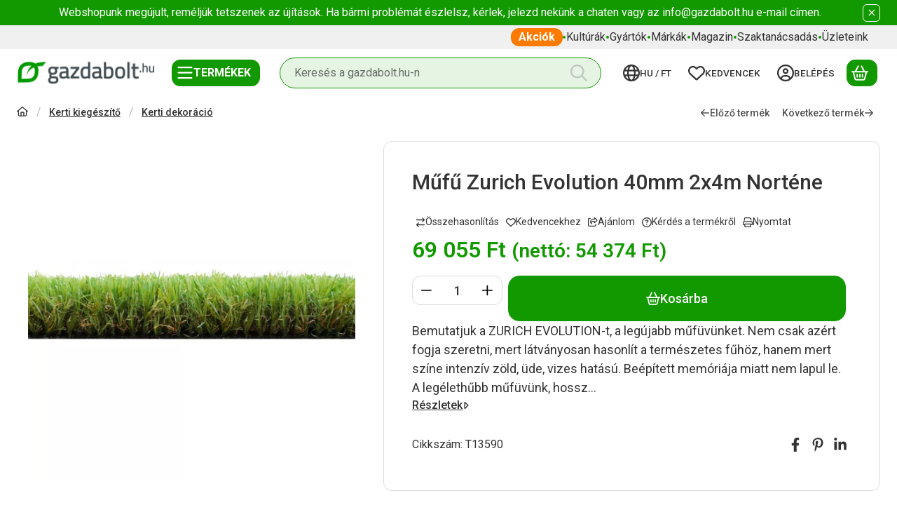

--- FILE ---
content_type: text/html; charset=UTF-8
request_url: https://www.gazdabolt.hu/T13590-Mufu-Zurich-Evolution-40mm-2x4m-Nortene.html
body_size: 97647
content:
<!DOCTYPE html>
                
                
    
    
        
        
    
    
    
    
                 
    
    
    
    
            <html lang="hu" class="page_shop_artdet_T13590 main-cat-154937 icon--regular filter-in-subcategory-enabled  js-ajax-filter-box-checking filter-not-exists filter-box-in-sidebar filter-box-advance-the-selected-parameter-in-order filter-box-advance-the-active-parameter-in-order filter-box-more-and-less-button search-bar-visible header-with-lang-or-currency header-with-sticky-behavior fixed-cart-on-artdet carousels-in-container on-product-page" data-bs-theme="light">
    <head>
        <meta charset="utf-8">
<meta name="description" content="Műfű Zurich Evolution 40mm 2x4m Norténe, Bemutatjuk a ZURICH EVOLUTION-t, a legújabb műfüvünket. Nem csak azért fogja szeretni, mert látványosan hasonlít a term">
<meta name="robots" content="index, follow">
<meta http-equiv="X-UA-Compatible" content="IE=Edge">
<meta property="og:site_name" content="Gazdabolt Online áruház" />
<meta property="og:title" content="Műfű Zurich Evolution 40mm 2x4m Norténe - Gazdabolt Online Á">
<meta property="og:description" content="Műfű Zurich Evolution 40mm 2x4m Norténe, Bemutatjuk a ZURICH EVOLUTION-t, a legújabb műfüvünket. Nem csak azért fogja szeretni, mert látványosan hasonlít a term">
<meta property="og:type" content="product">
<meta property="og:url" content="https://www.gazdabolt.hu/T13590-Mufu-Zurich-Evolution-40mm-2x4m-Nortene.html">
<meta property="og:image" content="https://www.gazdabolt.hu/img/62609/T13590/0x0,r,1760550376/T13590.webp">
<meta name="mobile-web-app-capable" content="yes">
<meta name="apple-mobile-web-app-capable" content="yes">
<meta name="MobileOptimized" content="320">
<meta name="HandheldFriendly" content="true">

<title>Műfű Zurich Evolution 40mm 2x4m Norténe - Gazdabolt Online Á</title>


<script>
var service_type="shop";
var shop_url_main="https://www.gazdabolt.hu";
var actual_lang="hu";
var money_len="0";
var money_thousend=" ";
var money_dec=",";
var shop_id=62609;
var unas_design_url="https:"+"/"+"/"+"www.gazdabolt.hu"+"/"+"!common_design"+"/"+"custom"+"/"+"gazdabolt.unas.hu"+"/";
var unas_design_code='0';
var unas_base_design_code='2600';
var unas_design_ver=5;
var unas_design_subver=0;
var unas_shop_url='https://www.gazdabolt.hu';
var responsive="yes";
var price_nullcut_disable=1;
var config_plus=new Array();
config_plus['product_tooltip']=1;
config_plus['cart_redirect']=1;
config_plus['cart_refresh_force']="1";
config_plus['money_type']='Ft';
config_plus['money_type_display']='Ft';
config_plus['overlay_close_on_click_forced']=1;
config_plus['overlay_close_on_esc_forced']=1;
config_plus['already_registered_email']=1;
config_plus['change_address_on_order_methods']=1;
config_plus['accessible_design']=true;
var lang_text=new Array();

var UNAS = UNAS || {};
UNAS.shop={"base_url":'https://www.gazdabolt.hu',"domain":'www.gazdabolt.hu',"username":'gazdabolt.unas.hu',"id":62609,"lang":'hu',"currency_type":'Ft',"currency_code":'HUF',"currency_rate":'1',"currency_length":0,"base_currency_length":0,"canonical_url":'https://www.gazdabolt.hu/T13590-Mufu-Zurich-Evolution-40mm-2x4m-Nortene.html'};
UNAS.design={"code":'0',"page":'product_details'};
UNAS.api_auth="05d5ab4cd11291c047067edfa643eb1b";
UNAS.customer={"email":'',"id":0,"group_id":0,"without_registration":0};
UNAS.customer["area_ids"]=[82091];
UNAS.shop["category_id"]="548727";
UNAS.shop["sku"]="T13590";
UNAS.shop["product_id"]="1382612646";
UNAS.shop["only_private_customer_can_purchase"] = false;
 

UNAS.text = {
    "button_overlay_close": `Bezár`,
    "popup_window": `Felugró ablak`,
    "list": `lista`,
    "updating_in_progress": `frissítés folyamatban`,
    "updated": `frissítve`,
    "is_opened": `megnyitva`,
    "is_closed": `bezárva`,
    "deleted": `törölve`,
    "consent_granted": `hozzájárulás megadva`,
    "consent_rejected": `hozzájárulás elutasítva`,
    "field_is_incorrect": `mező hibás`,
    "error_title": `Hiba!`,
    "product_variants": `termék változatok`,
    "product_added_to_cart": `A termék a kosárba került`,
    "product_added_to_cart_with_qty_problem": `A termékből csak [qty_added_to_cart] [qty_unit] került kosárba`,
    "product_removed_from_cart": `A termék törölve a kosárból`,
    "reg_title_name": `Név`,
    "reg_title_company_name": `Cégnév`,
    "number_of_items_in_cart": `Kosárban lévő tételek száma`,
    "cart_is_empty": `A kosár üres`,
    "cart_updated": `A kosár frissült`
};


UNAS.text["delete_from_compare"]= `Törlés összehasonlításból`;
UNAS.text["comparison"]= `Összehasonlítás`;

UNAS.text["delete_from_favourites"]= `Törlés a kedvencek közül`;
UNAS.text["add_to_favourites"]= `Kedvencekhez`;

UNAS.text["change_address_error_on_shipping_method"] = `Az újonnan létrehozott cím a kiválasztott szállítási módnál nem használható`;
UNAS.text["change_address_error_on_billing_method"] = `Az újonnan létrehozott cím a kiválasztott számlázási módnál nem használható`;





window.lazySizesConfig=window.lazySizesConfig || {};
window.lazySizesConfig.loadMode=1;
window.lazySizesConfig.loadHidden=false;

window.dataLayer = window.dataLayer || [];
function gtag(){dataLayer.push(arguments)};
gtag('js', new Date());
</script>

<script src="https://www.gazdabolt.hu/!common_packages/jquery/jquery-3.7.1.js?mod_time=1698216735"></script>
<script src="https://www.gazdabolt.hu/!common_packages/jquery/plugins/tippy/popper-2.4.4.min.js?mod_time=1683104288"></script>
<script src="https://www.gazdabolt.hu/!common_packages/jquery/plugins/bootstrap/5.3.3/bootstrap.modal-offcanvas.bundle.min.js?mod_time=1759908131"></script>
<script src="https://www.gazdabolt.hu/!common_packages/jquery/own/shop_common/exploded/common.js?mod_time=1764831093"></script>
<script src="https://www.gazdabolt.hu/!common_packages/jquery/own/shop_common/exploded/common_modal.js?mod_time=1759905184"></script>
<script src="https://www.gazdabolt.hu/!common_packages/jquery/own/shop_common/exploded/page_product_details.js?mod_time=1751447088"></script>
<script src="https://www.gazdabolt.hu/!common_packages/jquery/own/shop_common/exploded/function_language_and_currency_change.js?mod_time=1751447088"></script>
<script src="https://www.gazdabolt.hu/!common_packages/jquery/own/shop_common/exploded/function_favourites.js?mod_time=1725525526"></script>
<script src="https://www.gazdabolt.hu/!common_packages/jquery/own/shop_common/exploded/function_compare.js?mod_time=1751447088"></script>
<script src="https://www.gazdabolt.hu/!common_packages/jquery/own/shop_common/exploded/function_recommend.js?mod_time=1751447088"></script>
<script src="https://www.gazdabolt.hu/!common_packages/jquery/own/shop_common/exploded/function_product_print.js?mod_time=1725525526"></script>
<script src="https://www.gazdabolt.hu/!common_packages/jquery/own/shop_common/exploded/function_accessibility_status.js?mod_time=1764233415"></script>
<script src="https://www.gazdabolt.hu/!common_packages/jquery/own/shop_tooltip/shop_tooltip.js?mod_time=1759905184"></script>

<style>@charset "UTF-8";*,*::before,*::after { box-sizing:border-box;}@media (prefers-reduced-motion:no-preference) { :root {  scroll-behavior:smooth; }}body { margin:0; font-family:var(--bs-body-font-family); font-size:var(--bs-body-font-size); font-weight:var(--bs-body-font-weight); line-height:var(--bs-body-line-height); color:var(--bs-body-color); text-align:var(--bs-body-text-align); background-color:var(--bs-body-bg); -webkit-text-size-adjust:100%; -webkit-tap-highlight-color:rgba(0, 0, 0, 0);}hr { margin:1rem 0; color:inherit; border:0; border-top:var(--bs-border-width) solid; opacity:0.25;}h6, .h6, h5, .h5, h4, .h4, h3, .h3, h2, .h2, h1, .h1 { margin-top:0; margin-bottom:1.25rem; font-family:"Roboto", "Roboto-fallback"; font-weight:500; line-height:1.2; color:var(--bs-heading-color);}h1, .h1 { font-size:2.375rem;}h2, .h2 { font-size:1.875rem;}h3, .h3 { font-size:1.625rem;}h4, .h4 { font-size:1.5rem;}h5, .h5 { font-size:1.25rem;}h6, .h6 { font-size:1.125rem;}p { margin-top:0; margin-bottom:1.5em;}abbr[title] { text-decoration:underline dotted; cursor:help; text-decoration-skip-ink:none;}address { margin-bottom:1rem; font-style:normal; line-height:inherit;}ol,ul { padding-left:2rem;}ol,ul,dl { margin-top:0; margin-bottom:1rem;}ol ol,ul ul,ol ul,ul ol { margin-bottom:0;}dt { font-weight:700;}dd { margin-bottom:0.5rem; margin-left:0;}blockquote { margin:0 0 1rem;}b,strong { font-weight:bolder;}small, .small { font-size:0.875em;}mark, .mark { padding:0.1875em; color:var(--bs-highlight-color); background-color:var(--bs-highlight-bg);}sub,sup { position:relative; font-size:0.75em; line-height:0; vertical-align:baseline;}sub { bottom:-0.25em;}sup { top:-0.5em;}a { color:rgba(var(--bs-link-color-rgb), var(--bs-link-opacity, 1)); text-decoration:underline;}a:hover { --bs-link-color-rgb:var(--bs-link-hover-color-rgb); text-decoration:underline;}a:not([href]):not([class]), a:not([href]):not([class]):hover { color:inherit; text-decoration:none;}pre,code,kbd,samp { font-family:var(--bs-font-monospace); font-size:1em;}pre { display:block; margin-top:0; margin-bottom:1rem; overflow:auto; font-size:0.875em;}pre code { font-size:inherit; color:inherit; word-break:normal;}code { font-size:0.875em; color:var(--bs-code-color); word-wrap:break-word;}a > code { color:inherit;}kbd { padding:0.1875rem 0.375rem; font-size:0.875em; color:var(--bs-body-bg); background-color:var(--bs-body-color); border-radius:6px;}kbd kbd { padding:0; font-size:1em;}figure { margin:0 0 1rem;}img,svg { vertical-align:middle;}table { caption-side:bottom; border-collapse:collapse;}caption { padding-top:0.5rem; padding-bottom:0.5rem; color:var(--bs-secondary-color); text-align:left;}th { text-align:inherit; text-align:-webkit-match-parent; text-align:match-parent;}label { display:inline-block;}button { border-radius:0;}button:focus:not(:focus-visible) { outline:0;}input,button,select,optgroup,textarea { margin:0; font-family:inherit; font-size:inherit; line-height:inherit;}button,select { text-transform:none;}[role=button] { cursor:pointer;}select { word-wrap:normal;}select:disabled { opacity:1;}[list]:not([type=date]):not([type=datetime-local]):not([type=month]):not([type=week]):not([type=time])::-webkit-calendar-picker-indicator { display:none !important;}button,[type=button],[type=reset],[type=submit] { -webkit-appearance:button;}button:not(:disabled),[type=button]:not(:disabled),[type=reset]:not(:disabled),[type=submit]:not(:disabled) { cursor:pointer;}::-moz-focus-inner { padding:0; border-style:none;}textarea { resize:vertical;}fieldset { min-width:0; padding:0; margin:0; border:0;}legend { float:left; width:100%; padding:0; margin-bottom:0.5rem; font-size:1.5rem; line-height:inherit;}legend + * { clear:left;}::-webkit-datetime-edit-fields-wrapper,::-webkit-datetime-edit-text,::-webkit-datetime-edit-minute,::-webkit-datetime-edit-hour-field,::-webkit-datetime-edit-day-field,::-webkit-datetime-edit-month-field,::-webkit-datetime-edit-year-field { padding:0;}::-webkit-inner-spin-button { height:auto;}[type=search] { -webkit-appearance:textfield; outline-offset:-2px;}::-webkit-search-decoration { -webkit-appearance:none;}::-webkit-color-swatch-wrapper { padding:0;}::file-selector-button { font:inherit; -webkit-appearance:button;}output { display:inline-block;}iframe { border:0;}summary { display:list-item; cursor:pointer;}progress { vertical-align:baseline;}[hidden] { display:none !important;}:root { --bs-breakpoint-xxs:0; --bs-breakpoint-xs:440px; --bs-breakpoint-sm:576px; --bs-breakpoint-md:768px; --bs-breakpoint-lg:992px; --bs-breakpoint-xl:1240px; --bs-breakpoint-xxl:1440px;}.row { --bs-gutter-x:1.5rem; --bs-gutter-y:1.5rem; display:flex; flex-wrap:wrap; margin-top:calc(-1 * var(--bs-gutter-y)); margin-right:calc(-0.5 * var(--bs-gutter-x)); margin-left:calc(-0.5 * var(--bs-gutter-x));}.row > * { flex-shrink:0; width:100%; max-width:100%; padding-right:calc(var(--bs-gutter-x) * 0.5); padding-left:calc(var(--bs-gutter-x) * 0.5); margin-top:var(--bs-gutter-y);}.grid { display:grid; grid-template-rows:repeat(var(--bs-rows, 1), 1fr); grid-template-columns:repeat(var(--bs-columns, 12), minmax(0, 1fr)); gap:var(--bs-gap, 1.5rem);}.grid .g-col-1 { grid-column:auto/span 1;}.grid .g-col-2 { grid-column:auto/span 2;}.grid .g-col-3 { grid-column:auto/span 3;}.grid .g-col-4 { grid-column:auto/span 4;}.grid .g-col-5 { grid-column:auto/span 5;}.grid .g-col-6 { grid-column:auto/span 6;}.grid .g-col-7 { grid-column:auto/span 7;}.grid .g-col-8 { grid-column:auto/span 8;}.grid .g-col-9 { grid-column:auto/span 9;}.grid .g-col-10 { grid-column:auto/span 10;}.grid .g-col-11 { grid-column:auto/span 11;}.grid .g-col-12 { grid-column:auto/span 12;}.grid .g-start-1 { grid-column-start:1;}.grid .g-start-2 { grid-column-start:2;}.grid .g-start-3 { grid-column-start:3;}.grid .g-start-4 { grid-column-start:4;}.grid .g-start-5 { grid-column-start:5;}.grid .g-start-6 { grid-column-start:6;}.grid .g-start-7 { grid-column-start:7;}.grid .g-start-8 { grid-column-start:8;}.grid .g-start-9 { grid-column-start:9;}.grid .g-start-10 { grid-column-start:10;}.grid .g-start-11 { grid-column-start:11;}@media (min-width:440px) { .grid .g-col-xs-1 {  grid-column:auto/span 1; } .grid .g-col-xs-2 {  grid-column:auto/span 2; } .grid .g-col-xs-3 {  grid-column:auto/span 3; } .grid .g-col-xs-4 {  grid-column:auto/span 4; } .grid .g-col-xs-5 {  grid-column:auto/span 5; } .grid .g-col-xs-6 {  grid-column:auto/span 6; } .grid .g-col-xs-7 {  grid-column:auto/span 7; } .grid .g-col-xs-8 {  grid-column:auto/span 8; } .grid .g-col-xs-9 {  grid-column:auto/span 9; } .grid .g-col-xs-10 {  grid-column:auto/span 10; } .grid .g-col-xs-11 {  grid-column:auto/span 11; } .grid .g-col-xs-12 {  grid-column:auto/span 12; } .grid .g-start-xs-1 {  grid-column-start:1; } .grid .g-start-xs-2 {  grid-column-start:2; } .grid .g-start-xs-3 {  grid-column-start:3; } .grid .g-start-xs-4 {  grid-column-start:4; } .grid .g-start-xs-5 {  grid-column-start:5; } .grid .g-start-xs-6 {  grid-column-start:6; } .grid .g-start-xs-7 {  grid-column-start:7; } .grid .g-start-xs-8 {  grid-column-start:8; } .grid .g-start-xs-9 {  grid-column-start:9; } .grid .g-start-xs-10 {  grid-column-start:10; } .grid .g-start-xs-11 {  grid-column-start:11; }}@media (min-width:576px) { .grid .g-col-sm-1 {  grid-column:auto/span 1; } .grid .g-col-sm-2 {  grid-column:auto/span 2; } .grid .g-col-sm-3 {  grid-column:auto/span 3; } .grid .g-col-sm-4 {  grid-column:auto/span 4; } .grid .g-col-sm-5 {  grid-column:auto/span 5; } .grid .g-col-sm-6 {  grid-column:auto/span 6; } .grid .g-col-sm-7 {  grid-column:auto/span 7; } .grid .g-col-sm-8 {  grid-column:auto/span 8; } .grid .g-col-sm-9 {  grid-column:auto/span 9; } .grid .g-col-sm-10 {  grid-column:auto/span 10; } .grid .g-col-sm-11 {  grid-column:auto/span 11; } .grid .g-col-sm-12 {  grid-column:auto/span 12; } .grid .g-start-sm-1 {  grid-column-start:1; } .grid .g-start-sm-2 {  grid-column-start:2; } .grid .g-start-sm-3 {  grid-column-start:3; } .grid .g-start-sm-4 {  grid-column-start:4; } .grid .g-start-sm-5 {  grid-column-start:5; } .grid .g-start-sm-6 {  grid-column-start:6; } .grid .g-start-sm-7 {  grid-column-start:7; } .grid .g-start-sm-8 {  grid-column-start:8; } .grid .g-start-sm-9 {  grid-column-start:9; } .grid .g-start-sm-10 {  grid-column-start:10; } .grid .g-start-sm-11 {  grid-column-start:11; }}@media (min-width:768px) { .grid .g-col-md-1 {  grid-column:auto/span 1; } .grid .g-col-md-2 {  grid-column:auto/span 2; } .grid .g-col-md-3 {  grid-column:auto/span 3; } .grid .g-col-md-4 {  grid-column:auto/span 4; } .grid .g-col-md-5 {  grid-column:auto/span 5; } .grid .g-col-md-6 {  grid-column:auto/span 6; } .grid .g-col-md-7 {  grid-column:auto/span 7; } .grid .g-col-md-8 {  grid-column:auto/span 8; } .grid .g-col-md-9 {  grid-column:auto/span 9; } .grid .g-col-md-10 {  grid-column:auto/span 10; } .grid .g-col-md-11 {  grid-column:auto/span 11; } .grid .g-col-md-12 {  grid-column:auto/span 12; } .grid .g-start-md-1 {  grid-column-start:1; } .grid .g-start-md-2 {  grid-column-start:2; } .grid .g-start-md-3 {  grid-column-start:3; } .grid .g-start-md-4 {  grid-column-start:4; } .grid .g-start-md-5 {  grid-column-start:5; } .grid .g-start-md-6 {  grid-column-start:6; } .grid .g-start-md-7 {  grid-column-start:7; } .grid .g-start-md-8 {  grid-column-start:8; } .grid .g-start-md-9 {  grid-column-start:9; } .grid .g-start-md-10 {  grid-column-start:10; } .grid .g-start-md-11 {  grid-column-start:11; }}@media (min-width:992px) { .grid .g-col-lg-1 {  grid-column:auto/span 1; } .grid .g-col-lg-2 {  grid-column:auto/span 2; } .grid .g-col-lg-3 {  grid-column:auto/span 3; } .grid .g-col-lg-4 {  grid-column:auto/span 4; } .grid .g-col-lg-5 {  grid-column:auto/span 5; } .grid .g-col-lg-6 {  grid-column:auto/span 6; } .grid .g-col-lg-7 {  grid-column:auto/span 7; } .grid .g-col-lg-8 {  grid-column:auto/span 8; } .grid .g-col-lg-9 {  grid-column:auto/span 9; } .grid .g-col-lg-10 {  grid-column:auto/span 10; } .grid .g-col-lg-11 {  grid-column:auto/span 11; } .grid .g-col-lg-12 {  grid-column:auto/span 12; } .grid .g-start-lg-1 {  grid-column-start:1; } .grid .g-start-lg-2 {  grid-column-start:2; } .grid .g-start-lg-3 {  grid-column-start:3; } .grid .g-start-lg-4 {  grid-column-start:4; } .grid .g-start-lg-5 {  grid-column-start:5; } .grid .g-start-lg-6 {  grid-column-start:6; } .grid .g-start-lg-7 {  grid-column-start:7; } .grid .g-start-lg-8 {  grid-column-start:8; } .grid .g-start-lg-9 {  grid-column-start:9; } .grid .g-start-lg-10 {  grid-column-start:10; } .grid .g-start-lg-11 {  grid-column-start:11; }}@media (min-width:1240px) { .grid .g-col-xl-1 {  grid-column:auto/span 1; } .grid .g-col-xl-2 {  grid-column:auto/span 2; } .grid .g-col-xl-3 {  grid-column:auto/span 3; } .grid .g-col-xl-4 {  grid-column:auto/span 4; } .grid .g-col-xl-5 {  grid-column:auto/span 5; } .grid .g-col-xl-6 {  grid-column:auto/span 6; } .grid .g-col-xl-7 {  grid-column:auto/span 7; } .grid .g-col-xl-8 {  grid-column:auto/span 8; } .grid .g-col-xl-9 {  grid-column:auto/span 9; } .grid .g-col-xl-10 {  grid-column:auto/span 10; } .grid .g-col-xl-11 {  grid-column:auto/span 11; } .grid .g-col-xl-12 {  grid-column:auto/span 12; } .grid .g-start-xl-1 {  grid-column-start:1; } .grid .g-start-xl-2 {  grid-column-start:2; } .grid .g-start-xl-3 {  grid-column-start:3; } .grid .g-start-xl-4 {  grid-column-start:4; } .grid .g-start-xl-5 {  grid-column-start:5; } .grid .g-start-xl-6 {  grid-column-start:6; } .grid .g-start-xl-7 {  grid-column-start:7; } .grid .g-start-xl-8 {  grid-column-start:8; } .grid .g-start-xl-9 {  grid-column-start:9; } .grid .g-start-xl-10 {  grid-column-start:10; } .grid .g-start-xl-11 {  grid-column-start:11; }}@media (min-width:1440px) { .grid .g-col-xxl-1 {  grid-column:auto/span 1; } .grid .g-col-xxl-2 {  grid-column:auto/span 2; } .grid .g-col-xxl-3 {  grid-column:auto/span 3; } .grid .g-col-xxl-4 {  grid-column:auto/span 4; } .grid .g-col-xxl-5 {  grid-column:auto/span 5; } .grid .g-col-xxl-6 {  grid-column:auto/span 6; } .grid .g-col-xxl-7 {  grid-column:auto/span 7; } .grid .g-col-xxl-8 {  grid-column:auto/span 8; } .grid .g-col-xxl-9 {  grid-column:auto/span 9; } .grid .g-col-xxl-10 {  grid-column:auto/span 10; } .grid .g-col-xxl-11 {  grid-column:auto/span 11; } .grid .g-col-xxl-12 {  grid-column:auto/span 12; } .grid .g-start-xxl-1 {  grid-column-start:1; } .grid .g-start-xxl-2 {  grid-column-start:2; } .grid .g-start-xxl-3 {  grid-column-start:3; } .grid .g-start-xxl-4 {  grid-column-start:4; } .grid .g-start-xxl-5 {  grid-column-start:5; } .grid .g-start-xxl-6 {  grid-column-start:6; } .grid .g-start-xxl-7 {  grid-column-start:7; } .grid .g-start-xxl-8 {  grid-column-start:8; } .grid .g-start-xxl-9 {  grid-column-start:9; } .grid .g-start-xxl-10 {  grid-column-start:10; } .grid .g-start-xxl-11 {  grid-column-start:11; }}.col { flex:1 0 0%;}.row-cols-auto > * { flex:0 0 auto; width:auto;}.row-cols-1 > * { flex:0 0 auto; width:100%;}.row-cols-2 > * { flex:0 0 auto; width:50%;}.row-cols-3 > * { flex:0 0 auto; width:33.33333333%;}.row-cols-4 > * { flex:0 0 auto; width:25%;}.row-cols-5 > * { flex:0 0 auto; width:20%;}.row-cols-6 > * { flex:0 0 auto; width:16.66666667%;}.col-auto { flex:0 0 auto; width:auto;}.col-1 { flex:0 0 auto; width:8.33333333%;}.col-2 { flex:0 0 auto; width:16.66666667%;}.col-3 { flex:0 0 auto; width:25%;}.col-4 { flex:0 0 auto; width:33.33333333%;}.col-5 { flex:0 0 auto; width:41.66666667%;}.col-6 { flex:0 0 auto; width:50%;}.col-7 { flex:0 0 auto; width:58.33333333%;}.col-8 { flex:0 0 auto; width:66.66666667%;}.col-9 { flex:0 0 auto; width:75%;}.col-10 { flex:0 0 auto; width:83.33333333%;}.col-11 { flex:0 0 auto; width:91.66666667%;}.col-12 { flex:0 0 auto; width:100%;}.offset-1 { margin-left:8.33333333%;}.offset-2 { margin-left:16.66666667%;}.offset-3 { margin-left:25%;}.offset-4 { margin-left:33.33333333%;}.offset-5 { margin-left:41.66666667%;}.offset-6 { margin-left:50%;}.offset-7 { margin-left:58.33333333%;}.offset-8 { margin-left:66.66666667%;}.offset-9 { margin-left:75%;}.offset-10 { margin-left:83.33333333%;}.offset-11 { margin-left:91.66666667%;}.g-0,.gx-0 { --bs-gutter-x:0;}.g-0,.gy-0 { --bs-gutter-y:0;}.g-1,.gx-1 { --bs-gutter-x:0.125rem;}.g-1,.gy-1 { --bs-gutter-y:0.125rem;}.g-2,.gx-2 { --bs-gutter-x:0.25rem;}.g-2,.gy-2 { --bs-gutter-y:0.25rem;}.g-3,.gx-3 { --bs-gutter-x:0.375rem;}.g-3,.gy-3 { --bs-gutter-y:0.375rem;}.g-4,.gx-4 { --bs-gutter-x:0.5rem;}.g-4,.gy-4 { --bs-gutter-y:0.5rem;}.g-5,.gx-5 { --bs-gutter-x:0.75rem;}.g-5,.gy-5 { --bs-gutter-y:0.75rem;}.g-6,.gx-6 { --bs-gutter-x:1rem;}.g-6,.gy-6 { --bs-gutter-y:1rem;}.g-7,.gx-7 { --bs-gutter-x:1.5rem;}.g-7,.gy-7 { --bs-gutter-y:1.5rem;}.g-8,.gx-8 { --bs-gutter-x:2rem;}.g-8,.gy-8 { --bs-gutter-y:2rem;}.g-9,.gx-9 { --bs-gutter-x:3rem;}.g-9,.gy-9 { --bs-gutter-y:3rem;}@media (min-width:440px) { .col-xs {  flex:1 0 0%; } .row-cols-xs-auto > * {  flex:0 0 auto;  width:auto; } .row-cols-xs-1 > * {  flex:0 0 auto;  width:100%; } .row-cols-xs-2 > * {  flex:0 0 auto;  width:50%; } .row-cols-xs-3 > * {  flex:0 0 auto;  width:33.33333333%; } .row-cols-xs-4 > * {  flex:0 0 auto;  width:25%; } .row-cols-xs-5 > * {  flex:0 0 auto;  width:20%; } .row-cols-xs-6 > * {  flex:0 0 auto;  width:16.66666667%; } .col-xs-auto {  flex:0 0 auto;  width:auto; } .col-xs-1 {  flex:0 0 auto;  width:8.33333333%; } .col-xs-2 {  flex:0 0 auto;  width:16.66666667%; } .col-xs-3 {  flex:0 0 auto;  width:25%; } .col-xs-4 {  flex:0 0 auto;  width:33.33333333%; } .col-xs-5 {  flex:0 0 auto;  width:41.66666667%; } .col-xs-6 {  flex:0 0 auto;  width:50%; } .col-xs-7 {  flex:0 0 auto;  width:58.33333333%; } .col-xs-8 {  flex:0 0 auto;  width:66.66666667%; } .col-xs-9 {  flex:0 0 auto;  width:75%; } .col-xs-10 {  flex:0 0 auto;  width:83.33333333%; } .col-xs-11 {  flex:0 0 auto;  width:91.66666667%; } .col-xs-12 {  flex:0 0 auto;  width:100%; } .offset-xs-0 {  margin-left:0; } .offset-xs-1 {  margin-left:8.33333333%; } .offset-xs-2 {  margin-left:16.66666667%; } .offset-xs-3 {  margin-left:25%; } .offset-xs-4 {  margin-left:33.33333333%; } .offset-xs-5 {  margin-left:41.66666667%; } .offset-xs-6 {  margin-left:50%; } .offset-xs-7 {  margin-left:58.33333333%; } .offset-xs-8 {  margin-left:66.66666667%; } .offset-xs-9 {  margin-left:75%; } .offset-xs-10 {  margin-left:83.33333333%; } .offset-xs-11 {  margin-left:91.66666667%; } .g-xs-0, .gx-xs-0 {  --bs-gutter-x:0; } .g-xs-0, .gy-xs-0 {  --bs-gutter-y:0; } .g-xs-1, .gx-xs-1 {  --bs-gutter-x:0.125rem; } .g-xs-1, .gy-xs-1 {  --bs-gutter-y:0.125rem; } .g-xs-2, .gx-xs-2 {  --bs-gutter-x:0.25rem; } .g-xs-2, .gy-xs-2 {  --bs-gutter-y:0.25rem; } .g-xs-3, .gx-xs-3 {  --bs-gutter-x:0.375rem; } .g-xs-3, .gy-xs-3 {  --bs-gutter-y:0.375rem; } .g-xs-4, .gx-xs-4 {  --bs-gutter-x:0.5rem; } .g-xs-4, .gy-xs-4 {  --bs-gutter-y:0.5rem; } .g-xs-5, .gx-xs-5 {  --bs-gutter-x:0.75rem; } .g-xs-5, .gy-xs-5 {  --bs-gutter-y:0.75rem; } .g-xs-6, .gx-xs-6 {  --bs-gutter-x:1rem; } .g-xs-6, .gy-xs-6 {  --bs-gutter-y:1rem; } .g-xs-7, .gx-xs-7 {  --bs-gutter-x:1.5rem; } .g-xs-7, .gy-xs-7 {  --bs-gutter-y:1.5rem; } .g-xs-8, .gx-xs-8 {  --bs-gutter-x:2rem; } .g-xs-8, .gy-xs-8 {  --bs-gutter-y:2rem; } .g-xs-9, .gx-xs-9 {  --bs-gutter-x:3rem; } .g-xs-9, .gy-xs-9 {  --bs-gutter-y:3rem; }}@media (min-width:576px) { .col-sm {  flex:1 0 0%; } .row-cols-sm-auto > * {  flex:0 0 auto;  width:auto; } .row-cols-sm-1 > * {  flex:0 0 auto;  width:100%; } .row-cols-sm-2 > * {  flex:0 0 auto;  width:50%; } .row-cols-sm-3 > * {  flex:0 0 auto;  width:33.33333333%; } .row-cols-sm-4 > * {  flex:0 0 auto;  width:25%; } .row-cols-sm-5 > * {  flex:0 0 auto;  width:20%; } .row-cols-sm-6 > * {  flex:0 0 auto;  width:16.66666667%; } .col-sm-auto {  flex:0 0 auto;  width:auto; } .col-sm-1 {  flex:0 0 auto;  width:8.33333333%; } .col-sm-2 {  flex:0 0 auto;  width:16.66666667%; } .col-sm-3 {  flex:0 0 auto;  width:25%; } .col-sm-4 {  flex:0 0 auto;  width:33.33333333%; } .col-sm-5 {  flex:0 0 auto;  width:41.66666667%; } .col-sm-6 {  flex:0 0 auto;  width:50%; } .col-sm-7 {  flex:0 0 auto;  width:58.33333333%; } .col-sm-8 {  flex:0 0 auto;  width:66.66666667%; } .col-sm-9 {  flex:0 0 auto;  width:75%; } .col-sm-10 {  flex:0 0 auto;  width:83.33333333%; } .col-sm-11 {  flex:0 0 auto;  width:91.66666667%; } .col-sm-12 {  flex:0 0 auto;  width:100%; } .offset-sm-0 {  margin-left:0; } .offset-sm-1 {  margin-left:8.33333333%; } .offset-sm-2 {  margin-left:16.66666667%; } .offset-sm-3 {  margin-left:25%; } .offset-sm-4 {  margin-left:33.33333333%; } .offset-sm-5 {  margin-left:41.66666667%; } .offset-sm-6 {  margin-left:50%; } .offset-sm-7 {  margin-left:58.33333333%; } .offset-sm-8 {  margin-left:66.66666667%; } .offset-sm-9 {  margin-left:75%; } .offset-sm-10 {  margin-left:83.33333333%; } .offset-sm-11 {  margin-left:91.66666667%; } .g-sm-0, .gx-sm-0 {  --bs-gutter-x:0; } .g-sm-0, .gy-sm-0 {  --bs-gutter-y:0; } .g-sm-1, .gx-sm-1 {  --bs-gutter-x:0.125rem; } .g-sm-1, .gy-sm-1 {  --bs-gutter-y:0.125rem; } .g-sm-2, .gx-sm-2 {  --bs-gutter-x:0.25rem; } .g-sm-2, .gy-sm-2 {  --bs-gutter-y:0.25rem; } .g-sm-3, .gx-sm-3 {  --bs-gutter-x:0.375rem; } .g-sm-3, .gy-sm-3 {  --bs-gutter-y:0.375rem; } .g-sm-4, .gx-sm-4 {  --bs-gutter-x:0.5rem; } .g-sm-4, .gy-sm-4 {  --bs-gutter-y:0.5rem; } .g-sm-5, .gx-sm-5 {  --bs-gutter-x:0.75rem; } .g-sm-5, .gy-sm-5 {  --bs-gutter-y:0.75rem; } .g-sm-6, .gx-sm-6 {  --bs-gutter-x:1rem; } .g-sm-6, .gy-sm-6 {  --bs-gutter-y:1rem; } .g-sm-7, .gx-sm-7 {  --bs-gutter-x:1.5rem; } .g-sm-7, .gy-sm-7 {  --bs-gutter-y:1.5rem; } .g-sm-8, .gx-sm-8 {  --bs-gutter-x:2rem; } .g-sm-8, .gy-sm-8 {  --bs-gutter-y:2rem; } .g-sm-9, .gx-sm-9 {  --bs-gutter-x:3rem; } .g-sm-9, .gy-sm-9 {  --bs-gutter-y:3rem; }}@media (min-width:768px) { .col-md {  flex:1 0 0%; } .row-cols-md-auto > * {  flex:0 0 auto;  width:auto; } .row-cols-md-1 > * {  flex:0 0 auto;  width:100%; } .row-cols-md-2 > * {  flex:0 0 auto;  width:50%; } .row-cols-md-3 > * {  flex:0 0 auto;  width:33.33333333%; } .row-cols-md-4 > * {  flex:0 0 auto;  width:25%; } .row-cols-md-5 > * {  flex:0 0 auto;  width:20%; } .row-cols-md-6 > * {  flex:0 0 auto;  width:16.66666667%; } .col-md-auto {  flex:0 0 auto;  width:auto; } .col-md-1 {  flex:0 0 auto;  width:8.33333333%; } .col-md-2 {  flex:0 0 auto;  width:16.66666667%; } .col-md-3 {  flex:0 0 auto;  width:25%; } .col-md-4 {  flex:0 0 auto;  width:33.33333333%; } .col-md-5 {  flex:0 0 auto;  width:41.66666667%; } .col-md-6 {  flex:0 0 auto;  width:50%; } .col-md-7 {  flex:0 0 auto;  width:58.33333333%; } .col-md-8 {  flex:0 0 auto;  width:66.66666667%; } .col-md-9 {  flex:0 0 auto;  width:75%; } .col-md-10 {  flex:0 0 auto;  width:83.33333333%; } .col-md-11 {  flex:0 0 auto;  width:91.66666667%; } .col-md-12 {  flex:0 0 auto;  width:100%; } .offset-md-0 {  margin-left:0; } .offset-md-1 {  margin-left:8.33333333%; } .offset-md-2 {  margin-left:16.66666667%; } .offset-md-3 {  margin-left:25%; } .offset-md-4 {  margin-left:33.33333333%; } .offset-md-5 {  margin-left:41.66666667%; } .offset-md-6 {  margin-left:50%; } .offset-md-7 {  margin-left:58.33333333%; } .offset-md-8 {  margin-left:66.66666667%; } .offset-md-9 {  margin-left:75%; } .offset-md-10 {  margin-left:83.33333333%; } .offset-md-11 {  margin-left:91.66666667%; } .g-md-0, .gx-md-0 {  --bs-gutter-x:0; } .g-md-0, .gy-md-0 {  --bs-gutter-y:0; } .g-md-1, .gx-md-1 {  --bs-gutter-x:0.125rem; } .g-md-1, .gy-md-1 {  --bs-gutter-y:0.125rem; } .g-md-2, .gx-md-2 {  --bs-gutter-x:0.25rem; } .g-md-2, .gy-md-2 {  --bs-gutter-y:0.25rem; } .g-md-3, .gx-md-3 {  --bs-gutter-x:0.375rem; } .g-md-3, .gy-md-3 {  --bs-gutter-y:0.375rem; } .g-md-4, .gx-md-4 {  --bs-gutter-x:0.5rem; } .g-md-4, .gy-md-4 {  --bs-gutter-y:0.5rem; } .g-md-5, .gx-md-5 {  --bs-gutter-x:0.75rem; } .g-md-5, .gy-md-5 {  --bs-gutter-y:0.75rem; } .g-md-6, .gx-md-6 {  --bs-gutter-x:1rem; } .g-md-6, .gy-md-6 {  --bs-gutter-y:1rem; } .g-md-7, .gx-md-7 {  --bs-gutter-x:1.5rem; } .g-md-7, .gy-md-7 {  --bs-gutter-y:1.5rem; } .g-md-8, .gx-md-8 {  --bs-gutter-x:2rem; } .g-md-8, .gy-md-8 {  --bs-gutter-y:2rem; } .g-md-9, .gx-md-9 {  --bs-gutter-x:3rem; } .g-md-9, .gy-md-9 {  --bs-gutter-y:3rem; }}@media (min-width:992px) { .col-lg {  flex:1 0 0%; } .row-cols-lg-auto > * {  flex:0 0 auto;  width:auto; } .row-cols-lg-1 > * {  flex:0 0 auto;  width:100%; } .row-cols-lg-2 > * {  flex:0 0 auto;  width:50%; } .row-cols-lg-3 > * {  flex:0 0 auto;  width:33.33333333%; } .row-cols-lg-4 > * {  flex:0 0 auto;  width:25%; } .row-cols-lg-5 > * {  flex:0 0 auto;  width:20%; } .row-cols-lg-6 > * {  flex:0 0 auto;  width:16.66666667%; } .col-lg-auto {  flex:0 0 auto;  width:auto; } .col-lg-1 {  flex:0 0 auto;  width:8.33333333%; } .col-lg-2 {  flex:0 0 auto;  width:16.66666667%; } .col-lg-3 {  flex:0 0 auto;  width:25%; } .col-lg-4 {  flex:0 0 auto;  width:33.33333333%; } .col-lg-5 {  flex:0 0 auto;  width:41.66666667%; } .col-lg-6 {  flex:0 0 auto;  width:50%; } .col-lg-7 {  flex:0 0 auto;  width:58.33333333%; } .col-lg-8 {  flex:0 0 auto;  width:66.66666667%; } .col-lg-9 {  flex:0 0 auto;  width:75%; } .col-lg-10 {  flex:0 0 auto;  width:83.33333333%; } .col-lg-11 {  flex:0 0 auto;  width:91.66666667%; } .col-lg-12 {  flex:0 0 auto;  width:100%; } .offset-lg-0 {  margin-left:0; } .offset-lg-1 {  margin-left:8.33333333%; } .offset-lg-2 {  margin-left:16.66666667%; } .offset-lg-3 {  margin-left:25%; } .offset-lg-4 {  margin-left:33.33333333%; } .offset-lg-5 {  margin-left:41.66666667%; } .offset-lg-6 {  margin-left:50%; } .offset-lg-7 {  margin-left:58.33333333%; } .offset-lg-8 {  margin-left:66.66666667%; } .offset-lg-9 {  margin-left:75%; } .offset-lg-10 {  margin-left:83.33333333%; } .offset-lg-11 {  margin-left:91.66666667%; } .g-lg-0, .gx-lg-0 {  --bs-gutter-x:0; } .g-lg-0, .gy-lg-0 {  --bs-gutter-y:0; } .g-lg-1, .gx-lg-1 {  --bs-gutter-x:0.125rem; } .g-lg-1, .gy-lg-1 {  --bs-gutter-y:0.125rem; } .g-lg-2, .gx-lg-2 {  --bs-gutter-x:0.25rem; } .g-lg-2, .gy-lg-2 {  --bs-gutter-y:0.25rem; } .g-lg-3, .gx-lg-3 {  --bs-gutter-x:0.375rem; } .g-lg-3, .gy-lg-3 {  --bs-gutter-y:0.375rem; } .g-lg-4, .gx-lg-4 {  --bs-gutter-x:0.5rem; } .g-lg-4, .gy-lg-4 {  --bs-gutter-y:0.5rem; } .g-lg-5, .gx-lg-5 {  --bs-gutter-x:0.75rem; } .g-lg-5, .gy-lg-5 {  --bs-gutter-y:0.75rem; } .g-lg-6, .gx-lg-6 {  --bs-gutter-x:1rem; } .g-lg-6, .gy-lg-6 {  --bs-gutter-y:1rem; } .g-lg-7, .gx-lg-7 {  --bs-gutter-x:1.5rem; } .g-lg-7, .gy-lg-7 {  --bs-gutter-y:1.5rem; } .g-lg-8, .gx-lg-8 {  --bs-gutter-x:2rem; } .g-lg-8, .gy-lg-8 {  --bs-gutter-y:2rem; } .g-lg-9, .gx-lg-9 {  --bs-gutter-x:3rem; } .g-lg-9, .gy-lg-9 {  --bs-gutter-y:3rem; }}@media (min-width:1240px) { .col-xl {  flex:1 0 0%; } .row-cols-xl-auto > * {  flex:0 0 auto;  width:auto; } .row-cols-xl-1 > * {  flex:0 0 auto;  width:100%; } .row-cols-xl-2 > * {  flex:0 0 auto;  width:50%; } .row-cols-xl-3 > * {  flex:0 0 auto;  width:33.33333333%; } .row-cols-xl-4 > * {  flex:0 0 auto;  width:25%; } .row-cols-xl-5 > * {  flex:0 0 auto;  width:20%; } .row-cols-xl-6 > * {  flex:0 0 auto;  width:16.66666667%; } .col-xl-auto {  flex:0 0 auto;  width:auto; } .col-xl-1 {  flex:0 0 auto;  width:8.33333333%; } .col-xl-2 {  flex:0 0 auto;  width:16.66666667%; } .col-xl-3 {  flex:0 0 auto;  width:25%; } .col-xl-4 {  flex:0 0 auto;  width:33.33333333%; } .col-xl-5 {  flex:0 0 auto;  width:41.66666667%; } .col-xl-6 {  flex:0 0 auto;  width:50%; } .col-xl-7 {  flex:0 0 auto;  width:58.33333333%; } .col-xl-8 {  flex:0 0 auto;  width:66.66666667%; } .col-xl-9 {  flex:0 0 auto;  width:75%; } .col-xl-10 {  flex:0 0 auto;  width:83.33333333%; } .col-xl-11 {  flex:0 0 auto;  width:91.66666667%; } .col-xl-12 {  flex:0 0 auto;  width:100%; } .offset-xl-0 {  margin-left:0; } .offset-xl-1 {  margin-left:8.33333333%; } .offset-xl-2 {  margin-left:16.66666667%; } .offset-xl-3 {  margin-left:25%; } .offset-xl-4 {  margin-left:33.33333333%; } .offset-xl-5 {  margin-left:41.66666667%; } .offset-xl-6 {  margin-left:50%; } .offset-xl-7 {  margin-left:58.33333333%; } .offset-xl-8 {  margin-left:66.66666667%; } .offset-xl-9 {  margin-left:75%; } .offset-xl-10 {  margin-left:83.33333333%; } .offset-xl-11 {  margin-left:91.66666667%; } .g-xl-0, .gx-xl-0 {  --bs-gutter-x:0; } .g-xl-0, .gy-xl-0 {  --bs-gutter-y:0; } .g-xl-1, .gx-xl-1 {  --bs-gutter-x:0.125rem; } .g-xl-1, .gy-xl-1 {  --bs-gutter-y:0.125rem; } .g-xl-2, .gx-xl-2 {  --bs-gutter-x:0.25rem; } .g-xl-2, .gy-xl-2 {  --bs-gutter-y:0.25rem; } .g-xl-3, .gx-xl-3 {  --bs-gutter-x:0.375rem; } .g-xl-3, .gy-xl-3 {  --bs-gutter-y:0.375rem; } .g-xl-4, .gx-xl-4 {  --bs-gutter-x:0.5rem; } .g-xl-4, .gy-xl-4 {  --bs-gutter-y:0.5rem; } .g-xl-5, .gx-xl-5 {  --bs-gutter-x:0.75rem; } .g-xl-5, .gy-xl-5 {  --bs-gutter-y:0.75rem; } .g-xl-6, .gx-xl-6 {  --bs-gutter-x:1rem; } .g-xl-6, .gy-xl-6 {  --bs-gutter-y:1rem; } .g-xl-7, .gx-xl-7 {  --bs-gutter-x:1.5rem; } .g-xl-7, .gy-xl-7 {  --bs-gutter-y:1.5rem; } .g-xl-8, .gx-xl-8 {  --bs-gutter-x:2rem; } .g-xl-8, .gy-xl-8 {  --bs-gutter-y:2rem; } .g-xl-9, .gx-xl-9 {  --bs-gutter-x:3rem; } .g-xl-9, .gy-xl-9 {  --bs-gutter-y:3rem; }}@media (min-width:1440px) { .col-xxl {  flex:1 0 0%; } .row-cols-xxl-auto > * {  flex:0 0 auto;  width:auto; } .row-cols-xxl-1 > * {  flex:0 0 auto;  width:100%; } .row-cols-xxl-2 > * {  flex:0 0 auto;  width:50%; } .row-cols-xxl-3 > * {  flex:0 0 auto;  width:33.33333333%; } .row-cols-xxl-4 > * {  flex:0 0 auto;  width:25%; } .row-cols-xxl-5 > * {  flex:0 0 auto;  width:20%; } .row-cols-xxl-6 > * {  flex:0 0 auto;  width:16.66666667%; } .col-xxl-auto {  flex:0 0 auto;  width:auto; } .col-xxl-1 {  flex:0 0 auto;  width:8.33333333%; } .col-xxl-2 {  flex:0 0 auto;  width:16.66666667%; } .col-xxl-3 {  flex:0 0 auto;  width:25%; } .col-xxl-4 {  flex:0 0 auto;  width:33.33333333%; } .col-xxl-5 {  flex:0 0 auto;  width:41.66666667%; } .col-xxl-6 {  flex:0 0 auto;  width:50%; } .col-xxl-7 {  flex:0 0 auto;  width:58.33333333%; } .col-xxl-8 {  flex:0 0 auto;  width:66.66666667%; } .col-xxl-9 {  flex:0 0 auto;  width:75%; } .col-xxl-10 {  flex:0 0 auto;  width:83.33333333%; } .col-xxl-11 {  flex:0 0 auto;  width:91.66666667%; } .col-xxl-12 {  flex:0 0 auto;  width:100%; } .offset-xxl-0 {  margin-left:0; } .offset-xxl-1 {  margin-left:8.33333333%; } .offset-xxl-2 {  margin-left:16.66666667%; } .offset-xxl-3 {  margin-left:25%; } .offset-xxl-4 {  margin-left:33.33333333%; } .offset-xxl-5 {  margin-left:41.66666667%; } .offset-xxl-6 {  margin-left:50%; } .offset-xxl-7 {  margin-left:58.33333333%; } .offset-xxl-8 {  margin-left:66.66666667%; } .offset-xxl-9 {  margin-left:75%; } .offset-xxl-10 {  margin-left:83.33333333%; } .offset-xxl-11 {  margin-left:91.66666667%; } .g-xxl-0, .gx-xxl-0 {  --bs-gutter-x:0; } .g-xxl-0, .gy-xxl-0 {  --bs-gutter-y:0; } .g-xxl-1, .gx-xxl-1 {  --bs-gutter-x:0.125rem; } .g-xxl-1, .gy-xxl-1 {  --bs-gutter-y:0.125rem; } .g-xxl-2, .gx-xxl-2 {  --bs-gutter-x:0.25rem; } .g-xxl-2, .gy-xxl-2 {  --bs-gutter-y:0.25rem; } .g-xxl-3, .gx-xxl-3 {  --bs-gutter-x:0.375rem; } .g-xxl-3, .gy-xxl-3 {  --bs-gutter-y:0.375rem; } .g-xxl-4, .gx-xxl-4 {  --bs-gutter-x:0.5rem; } .g-xxl-4, .gy-xxl-4 {  --bs-gutter-y:0.5rem; } .g-xxl-5, .gx-xxl-5 {  --bs-gutter-x:0.75rem; } .g-xxl-5, .gy-xxl-5 {  --bs-gutter-y:0.75rem; } .g-xxl-6, .gx-xxl-6 {  --bs-gutter-x:1rem; } .g-xxl-6, .gy-xxl-6 {  --bs-gutter-y:1rem; } .g-xxl-7, .gx-xxl-7 {  --bs-gutter-x:1.5rem; } .g-xxl-7, .gy-xxl-7 {  --bs-gutter-y:1.5rem; } .g-xxl-8, .gx-xxl-8 {  --bs-gutter-x:2rem; } .g-xxl-8, .gy-xxl-8 {  --bs-gutter-y:2rem; } .g-xxl-9, .gx-xxl-9 {  --bs-gutter-x:3rem; } .g-xxl-9, .gy-xxl-9 {  --bs-gutter-y:3rem; }}.lead { font-size:1.25rem; font-weight:300;}.display-1 { font-size:5rem; font-weight:300; line-height:1.2;}.display-2 { font-size:4.5rem; font-weight:300; line-height:1.2;}.display-3 { font-size:4rem; font-weight:300; line-height:1.2;}.display-4 { font-size:3.5rem; font-weight:300; line-height:1.2;}.display-5 { font-size:3rem; font-weight:300; line-height:1.2;}.display-6 { font-size:2.5rem; font-weight:300; line-height:1.2;}.list-unstyled { padding-left:0; list-style:none;}.list-inline { padding-left:0; list-style:none;}.list-inline-item { display:inline-block;}.list-inline-item:not(:last-child) { margin-right:0.5rem;}.initialism { font-size:0.875em; text-transform:uppercase;}.blockquote { margin-bottom:1rem; font-size:1.25rem;}.blockquote > :last-child { margin-bottom:0;}.blockquote-footer { margin-top:-1rem; margin-bottom:1rem; font-size:0.875em; color:#707070;}.blockquote-footer::before { content:"— ";}.form-text { margin-top:0.25rem; font-size:0.75rem; font-weight:500; color:rgba(51, 51, 51, 0.7);}.form-control { display:block; width:100%; padding:0.3125rem 0.5rem; font-size:1rem; font-weight:400; line-height:1.5; color:#333333; appearance:none; background-color:#ffffff; background-clip:padding-box; border:1px solid #DBDBDB; border-radius:var(--bs-border-radius); box-shadow:0 0 0 transparent; transition:color 0.2s ease-in-out, background-color 0.2s ease-in-out, border-color 0.2s ease-in-out;}.form-control[type=file] { overflow:hidden;}.form-control[type=file]:not(:disabled):not([readonly]) { cursor:pointer;}.form-control:focus { color:#333333; background-color:#ffffff; border-color:#129900; outline:0; box-shadow:0 0 0 transparent, 0 0 0 0.125rem inset #a0d699;}.form-control::-webkit-date-and-time-value { min-width:85px; height:1.5em; margin:0;}.form-control::-webkit-datetime-edit { display:block; padding:0;}.form-control::placeholder { color:rgba(51, 51, 51, 0.7); opacity:1;}.form-control:disabled { color:rgba(51, 51, 51, 0.7); background-color:#f1f1f1; opacity:1;}.form-control::file-selector-button { padding:0.3125rem 0.5rem; margin:-0.3125rem -0.5rem; margin-inline-end:0.5rem; color:#333333; background-color:var(--bs-tertiary-bg); pointer-events:none; border-color:inherit; border-style:solid; border-width:0; border-inline-end-width:1px; border-radius:0; transition:color 0.2s, background-color 0.2s, border-color 0.2s, box-shadow 0.2s;}.form-control:hover:not(:disabled):not([readonly])::file-selector-button { background-color:var(--bs-secondary-bg);}.form-control-plaintext { display:block; width:100%; padding:0.3125rem 0; margin-bottom:0; line-height:1.5; color:var(--bs-body-color); background-color:transparent; border:solid transparent; border-width:1px 0;}.form-control-plaintext:focus { outline:0;}.form-control-plaintext.form-control-sm, .form-control-plaintext.form-control-lg { padding-right:0; padding-left:0;}.form-control-sm { min-height:calc(1.5em + 0.5625rem + calc(1px * 2)); padding:0.28125rem 0.5rem; font-size:0.875rem; border-radius:var(--bs-border-radius-sm);}.form-control-sm::file-selector-button { padding:0.28125rem 0.5rem; margin:-0.28125rem -0.5rem; margin-inline-end:0.5rem;}.form-control-lg { min-height:calc(1.5em + 0.815rem + calc(1px * 2)); padding:0.4075rem 0.75rem; font-size:1.125rem; border-radius:var(--bs-border-radius-lg);}.form-control-lg::file-selector-button { padding:0.4075rem 0.75rem; margin:-0.4075rem -0.75rem; margin-inline-end:0.75rem;}textarea.form-control { min-height:calc(1.5em + 0.625rem + calc(1px * 2));}textarea.form-control-sm { min-height:calc(1.5em + 0.5625rem + calc(1px * 2));}textarea.form-control-lg { min-height:calc(1.5em + 0.815rem + calc(1px * 2));}.form-control-color { width:3rem; height:calc(1.5em + 0.625rem + calc(1px * 2)); padding:0.3125rem;}.form-control-color:not(:disabled):not([readonly]) { cursor:pointer;}.form-control-color::-moz-color-swatch { border:0 !important; border-radius:var(--bs-border-radius);}.form-control-color::-webkit-color-swatch { border:0 !important; border-radius:var(--bs-border-radius);}.form-control-color.form-control-sm { height:calc(1.5em + 0.5625rem + calc(1px * 2));}.form-control-color.form-control-lg { height:calc(1.5em + 0.815rem + calc(1px * 2));}.form-select { --bs-form-select-bg-img:none; display:block; width:100%; padding:0.3125rem 2rem 0.3125rem 0.5rem; font-size:1rem; font-weight:400; line-height:1.5; color:#333333; appearance:none; background-color:#ffffff; background-image:var(--bs-form-select-bg-img), var(--bs-form-select-bg-icon, none); background-repeat:no-repeat; background-position:right 0.5rem center; background-size:16px 12px; border:1px solid #DBDBDB; border-radius:var(--bs-border-radius); box-shadow:0 0 0 transparent; transition:color 0.2s ease-in-out, background-color 0.2s ease-in-out, border-color 0.2s ease-in-out;}.form-select:focus { border-color:#129900; outline:0; box-shadow:0 0 0 transparent, 0 0 0 0.125rem inset #a0d699;}.form-select[multiple], .form-select[size]:not([size="1"]) { padding-right:0.5rem; background-image:none;}.form-select:disabled { background-color:#f1f1f1;}.form-select:-moz-focusring { color:transparent; text-shadow:0 0 0 #333333;}.form-select-sm { padding-top:0.28125rem; padding-bottom:0.28125rem; padding-left:0.5rem; font-size:0.875rem; border-radius:var(--bs-border-radius-sm);}.form-select-lg { padding-top:0.4075rem; padding-bottom:0.4075rem; padding-left:0.75rem; font-size:1.125rem; border-radius:var(--bs-border-radius-lg);}.form-check { display:block; min-height:1.5rem; padding-left:1.875em; margin-bottom:0.125rem;}.form-check .form-check-input { float:left; margin-left:-1.875em;}.form-check-reverse { padding-right:1.875em; padding-left:0; text-align:right;}.form-check-reverse .form-check-input { float:right; margin-right:-1.875em; margin-left:0;}.form-check-input { --bs-form-check-bg:#ffffff; flex-shrink:0; width:1.125em; height:1.125em; margin-top:0.1875em; vertical-align:top; appearance:none; background-color:var(--bs-form-check-bg); background-image:var(--bs-form-check-bg-image); background-repeat:no-repeat; background-position:center; background-size:contain; border:2px solid #DBDBDB; -webkit-print-color-adjust:exact; print-color-adjust:exact;}.form-check-input[type=checkbox] { border-radius:6px;}.form-check-input[type=radio] { border-radius:50%;}.form-check-input:active { filter:brightness(90%);}.form-check-input:focus { border-color:#129900; outline:0;}.form-check-input:focus-visible { box-shadow:0 0 0 0.125rem inset #a0d699;}.form-check-input:checked { background-color:#129900; border-color:#129900;}.form-check-input:checked[type=checkbox] { --bs-form-check-bg-image:url("data:image/svg+xml,%3csvg xmlns='http://www.w3.org/2000/svg' viewBox='0 0 20 20'%3e%3cpath fill='none' stroke='%23ffffff' stroke-linecap='round' stroke-linejoin='round' stroke-width='3' d='m6 10 3 3 6-6'/%3e%3c/svg%3e");}.form-check-input:checked[type=radio] { --bs-form-check-bg-image:url("data:image/svg+xml,%3csvg xmlns='http://www.w3.org/2000/svg' viewBox='-4 -4 8 8'%3e%3ccircle r='2' fill='%23ffffff'/%3e%3c/svg%3e");}.form-check-input[type=checkbox]:indeterminate { background-color:#129900; border-color:#129900; --bs-form-check-bg-image:url("data:image/svg+xml,%3csvg xmlns='http://www.w3.org/2000/svg' viewBox='0 0 20 20'%3e%3cpath fill='none' stroke='%23ffffff' stroke-linecap='round' stroke-linejoin='round' stroke-width='3' d='M6 10h8'/%3e%3c/svg%3e");}.form-check-input:disabled { pointer-events:none; filter:none; opacity:0.5;}.form-check-input[disabled] ~ .form-check-label, .form-check-input:disabled ~ .form-check-label { cursor:default; opacity:0.5;}.form-switch { padding-left:2.5em;}.form-switch .form-check-input { --bs-form-switch-bg:url("data:image/svg+xml,%3csvg xmlns='http://www.w3.org/2000/svg' viewBox='-4 -4 8 8'%3e%3ccircle r='3' fill='rgba%280, 0, 0, 0.25%29'/%3e%3c/svg%3e"); width:2em; margin-left:-2.5em; background-image:var(--bs-form-switch-bg); background-position:left center; border-radius:2em; transition:background-position 0.15s ease-in-out;}.form-switch .form-check-input:focus { --bs-form-switch-bg:url("data:image/svg+xml,%3csvg xmlns='http://www.w3.org/2000/svg' viewBox='-4 -4 8 8'%3e%3ccircle r='3' fill='%23129900'/%3e%3c/svg%3e");}.form-switch .form-check-input:checked { background-position:right center; --bs-form-switch-bg:url("data:image/svg+xml,%3csvg xmlns='http://www.w3.org/2000/svg' viewBox='-4 -4 8 8'%3e%3ccircle r='3' fill='%23ffffff'/%3e%3c/svg%3e");}.form-switch.form-check-reverse { padding-right:2.5em; padding-left:0;}.form-switch.form-check-reverse .form-check-input { margin-right:-2.5em; margin-left:0;}.form-check-inline { display:inline-block; margin-right:0;}.btn-check { position:absolute; clip:rect(0, 0, 0, 0); pointer-events:none;}.btn-check[disabled] + .btn, .btn-check:disabled + .btn { pointer-events:none; filter:none; opacity:0.5;}.input-group { position:relative; display:flex; flex-wrap:wrap; align-items:stretch; width:100%;}.input-group > .form-control,.input-group > .form-select,.input-group > .form-floating { position:relative; flex:1 1 auto; width:1%; min-width:0;}.input-group > .form-control:focus,.input-group > .form-select:focus,.input-group > .form-floating:focus-within { z-index:5;}.input-group .btn { position:relative; z-index:2;}.input-group .btn:focus { z-index:5;}.input-group-text { display:flex; align-items:center; padding:0.3125rem 0.5rem; font-size:1rem; font-weight:400; line-height:1.5; color:rgba(51, 51, 51, 0.7); text-align:center; white-space:nowrap; background-color:#ffffff; border:1px solid #DBDBDB; border-radius:var(--bs-border-radius);}.input-group-lg > .form-control,.input-group-lg > .form-select,.input-group-lg > .input-group-text,.input-group-lg > .btn { padding:0.4075rem 0.75rem; font-size:1.125rem; border-radius:var(--bs-border-radius-lg);}.input-group-sm > .form-control,.input-group-sm > .form-select,.input-group-sm > .input-group-text,.input-group-sm > .btn { padding:0.28125rem 0.5rem; font-size:0.875rem; border-radius:var(--bs-border-radius-sm);}.input-group-lg > .form-select,.input-group-sm > .form-select { padding-right:2.5rem;}.input-group:not(.has-validation):not(.has-form-text) > :not(:last-child):not(.dropdown-toggle):not(.dropdown-menu):not(.form-floating),.input-group:not(.has-validation):not(.has-form-text) > .dropdown-toggle:nth-last-child(n+3),.input-group:not(.has-validation):not(.has-form-text) > .form-floating:not(:last-child) > .form-control,.input-group:not(.has-validation):not(.has-form-text) > .form-floating:not(:last-child) > .form-select { border-top-right-radius:0; border-bottom-right-radius:0;}.input-group.has-validation:not(.has-form-text) > :nth-last-child(n+3):not(.dropdown-toggle):not(.dropdown-menu):not(.form-floating),.input-group.has-validation:not(.has-form-text) > .dropdown-toggle:nth-last-child(n+4),.input-group.has-validation:not(.has-form-text) > .form-floating:nth-last-child(n+3) > .form-control,.input-group.has-validation:not(.has-form-text) > .form-floating:nth-last-child(n+3) > .form-select, .input-group.has-form-text:not(.has-validation) > :nth-last-child(n+3):not(.dropdown-toggle):not(.dropdown-menu):not(.form-floating),.input-group.has-form-text:not(.has-validation) > .dropdown-toggle:nth-last-child(n+4),.input-group.has-form-text:not(.has-validation) > .form-floating:nth-last-child(n+3) > .form-control,.input-group.has-form-text:not(.has-validation) > .form-floating:nth-last-child(n+3) > .form-select { border-top-right-radius:0; border-bottom-right-radius:0;}.input-group.has-validation.has-form-text > :nth-last-child(n+4):not(.dropdown-toggle):not(.dropdown-menu):not(.form-floating),.input-group.has-validation.has-form-text > .dropdown-toggle:nth-last-child(n+5),.input-group.has-validation.has-form-text > .form-floating:nth-last-child(n+4) > .form-control,.input-group.has-validation.has-form-text > .form-floating:nth-last-child(n+4) > .form-select { border-top-right-radius:0; border-bottom-right-radius:0;}.input-group > :not(:first-child):not(.dropdown-menu):not(.valid-tooltip):not(.valid-feedback):not(.form-text):not(.invalid-tooltip):not(.invalid-feedback):not(.form-text) { margin-left:calc(1px * -1); border-top-left-radius:0; border-bottom-left-radius:0;}.input-group > .form-floating:not(:first-child) > .form-control,.input-group > .form-floating:not(:first-child) > .form-select { border-top-left-radius:0; border-bottom-left-radius:0;}.valid-feedback { display:none; width:100%; margin-top:0.25rem; font-size:0.75rem; color:var(--bs-form-valid-color);}.valid-tooltip { position:absolute; top:100%; z-index:5; display:none; max-width:100%; padding:0.25rem 0.5rem; margin-top:0.1rem; font-size:0.875rem; color:#fff; background-color:var(--bs-success); border-radius:var(--bs-border-radius);}.was-validated :valid ~ .valid-feedback,.was-validated :valid ~ .valid-tooltip,.is-valid ~ .valid-feedback,.is-valid ~ .valid-tooltip { display:block;}.was-validated .form-control:valid, .form-control.is-valid { border-color:var(--bs-form-valid-border-color); padding-right:calc(1.5em + 0.625rem); background-image:url("data:image/svg+xml,%3csvg xmlns='http://www.w3.org/2000/svg' viewBox='0 0 8 8'%3e%3cpath fill='%2334B262' d='M2.3 6.73.6 4.53c-.4-1.04.46-1.4 1.1-.8l1.1 1.4 3.4-3.8c.6-.63 1.6-.27 1.2.7l-4 4.6c-.43.5-.8.4-1.1.1z'/%3e%3c/svg%3e"); background-repeat:no-repeat; background-position:right calc(0.375em + 0.15625rem) center; background-size:calc(0.75em + 0.3125rem) calc(0.75em + 0.3125rem);}.was-validated .form-control:valid:focus, .form-control.is-valid:focus { border-color:var(--bs-form-valid-border-color); box-shadow:0 0 0 transparent, 0 0 0 0.125rem inset rgba(var(--bs-success-rgb), 0.375);}.was-validated textarea.form-control:valid, textarea.form-control.is-valid { padding-right:calc(1.5em + 0.625rem); background-position:top calc(0.375em + 0.15625rem) right calc(0.375em + 0.15625rem);}.was-validated .form-select:valid, .form-select.is-valid { border-color:var(--bs-form-valid-border-color);}.was-validated .form-select:valid:not([multiple]):not([size]), .was-validated .form-select:valid:not([multiple])[size="1"], .form-select.is-valid:not([multiple]):not([size]), .form-select.is-valid:not([multiple])[size="1"] { --bs-form-select-bg-icon:url("data:image/svg+xml,%3csvg xmlns='http://www.w3.org/2000/svg' viewBox='0 0 8 8'%3e%3cpath fill='%2334B262' d='M2.3 6.73.6 4.53c-.4-1.04.46-1.4 1.1-.8l1.1 1.4 3.4-3.8c.6-.63 1.6-.27 1.2.7l-4 4.6c-.43.5-.8.4-1.1.1z'/%3e%3c/svg%3e"); padding-right:3.25rem; background-position:right 0.5rem center, center right 2rem; background-size:16px 12px, calc(0.75em + 0.3125rem) calc(0.75em + 0.3125rem);}.was-validated .form-select:valid:focus, .form-select.is-valid:focus { border-color:var(--bs-form-valid-border-color); box-shadow:0 0 0 transparent, 0 0 0 0.125rem inset rgba(var(--bs-success-rgb), 0.375);}.was-validated .form-control-color:valid, .form-control-color.is-valid { width:calc(3rem + calc(1.5em + 0.625rem));}.was-validated .form-check-input:valid, .form-check-input.is-valid { border-color:var(--bs-form-valid-border-color);}.was-validated .form-check-input:valid:checked, .form-check-input.is-valid:checked { background-color:var(--bs-form-valid-color);}.was-validated .form-check-input:valid:focus-visible, .form-check-input.is-valid:focus-visible { box-shadow:0 0 0 0.125rem inset rgba(var(--bs-success-rgb), 0.375);}.was-validated .form-check-input:valid ~ .form-check-label, .form-check-input.is-valid ~ .form-check-label { color:var(--bs-form-valid-color);}.form-check-inline .form-check-input ~ .valid-feedback { margin-left:0.5em;}.was-validated .input-group > .form-control:not(:focus):valid, .input-group > .form-control:not(:focus).is-valid,.was-validated .input-group > .form-select:not(:focus):valid,.input-group > .form-select:not(:focus).is-valid,.was-validated .input-group > .form-floating:not(:focus-within):valid,.input-group > .form-floating:not(:focus-within).is-valid { z-index:3;}.invalid-feedback { display:none; width:100%; margin-top:0.25rem; font-size:0.75rem; color:var(--bs-form-invalid-color);}.invalid-tooltip { position:absolute; top:100%; z-index:5; display:none; max-width:100%; padding:0.25rem 0.5rem; margin-top:0.1rem; font-size:0.875rem; color:#fff; background-color:var(--bs-danger); border-radius:var(--bs-border-radius);}.was-validated :invalid ~ .invalid-feedback,.was-validated :invalid ~ .invalid-tooltip,.is-invalid ~ .invalid-feedback,.is-invalid ~ .invalid-tooltip { display:block;}.was-validated .form-control:invalid, .form-control.is-invalid { border-color:var(--bs-form-invalid-border-color); padding-right:calc(1.5em + 0.625rem); background-image:url("data:image/svg+xml,%3csvg xmlns='http://www.w3.org/2000/svg' viewBox='0 0 12 12' width='12' height='12' fill='none' stroke='%23C91D25'%3e%3ccircle cx='6' cy='6' r='4.5'/%3e%3cpath stroke-linejoin='round' d='M5.8 3.6h.4L6 6.5z'/%3e%3ccircle cx='6' cy='8.2' r='.6' fill='%23C91D25' stroke='none'/%3e%3c/svg%3e"); background-repeat:no-repeat; background-position:right calc(0.375em + 0.15625rem) center; background-size:calc(0.75em + 0.3125rem) calc(0.75em + 0.3125rem);}.was-validated .form-control:invalid:focus, .form-control.is-invalid:focus { border-color:var(--bs-form-invalid-border-color); box-shadow:0 0 0 transparent, 0 0 0 0.125rem inset rgba(var(--bs-danger-rgb), 0.375);}.was-validated textarea.form-control:invalid, textarea.form-control.is-invalid { padding-right:calc(1.5em + 0.625rem); background-position:top calc(0.375em + 0.15625rem) right calc(0.375em + 0.15625rem);}.was-validated .form-select:invalid, .form-select.is-invalid { border-color:var(--bs-form-invalid-border-color);}.was-validated .form-select:invalid:not([multiple]):not([size]), .was-validated .form-select:invalid:not([multiple])[size="1"], .form-select.is-invalid:not([multiple]):not([size]), .form-select.is-invalid:not([multiple])[size="1"] { --bs-form-select-bg-icon:url("data:image/svg+xml,%3csvg xmlns='http://www.w3.org/2000/svg' viewBox='0 0 12 12' width='12' height='12' fill='none' stroke='%23C91D25'%3e%3ccircle cx='6' cy='6' r='4.5'/%3e%3cpath stroke-linejoin='round' d='M5.8 3.6h.4L6 6.5z'/%3e%3ccircle cx='6' cy='8.2' r='.6' fill='%23C91D25' stroke='none'/%3e%3c/svg%3e"); padding-right:3.25rem; background-position:right 0.5rem center, center right 2rem; background-size:16px 12px, calc(0.75em + 0.3125rem) calc(0.75em + 0.3125rem);}.was-validated .form-select:invalid:focus, .form-select.is-invalid:focus { border-color:var(--bs-form-invalid-border-color); box-shadow:0 0 0 transparent, 0 0 0 0.125rem inset rgba(var(--bs-danger-rgb), 0.375);}.was-validated .form-control-color:invalid, .form-control-color.is-invalid { width:calc(3rem + calc(1.5em + 0.625rem));}.was-validated .form-check-input:invalid, .form-check-input.is-invalid { border-color:var(--bs-form-invalid-border-color);}.was-validated .form-check-input:invalid:checked, .form-check-input.is-invalid:checked { background-color:var(--bs-form-invalid-color);}.was-validated .form-check-input:invalid:focus-visible, .form-check-input.is-invalid:focus-visible { box-shadow:0 0 0 0.125rem inset rgba(var(--bs-danger-rgb), 0.375);}.was-validated .form-check-input:invalid ~ .form-check-label, .form-check-input.is-invalid ~ .form-check-label { color:var(--bs-form-invalid-color);}.form-check-inline .form-check-input ~ .invalid-feedback { margin-left:0.5em;}.was-validated .input-group > .form-control:not(:focus):invalid, .input-group > .form-control:not(:focus).is-invalid,.was-validated .input-group > .form-select:not(:focus):invalid,.input-group > .form-select:not(:focus).is-invalid,.was-validated .input-group > .form-floating:not(:focus-within):invalid,.input-group > .form-floating:not(:focus-within).is-invalid { z-index:4;}:root,[data-bs-theme=light] { --bs-blue:#0d6efd; --bs-indigo:#6610f2; --bs-purple:#6f42c1; --bs-pink:#d63384; --bs-red:#dc3545; --bs-orange:#fd7e14; --bs-yellow:#ffc107; --bs-green:#198754; --bs-teal:#20c997; --bs-cyan:#0dcaf0; --bs-black:#000000; --bs-white:#ffffff; --bs-gray:#707070; --bs-gray-dark:#333333; --bs-gray-100:#f5f5f5; --bs-gray-200:#dbdbdb; --bs-gray-300:#c2c2c2; --bs-gray-400:#a8a8a8; --bs-gray-500:#8f8f8f; --bs-gray-600:#707070; --bs-gray-700:#525252; --bs-gray-800:#333333; --bs-gray-900:#141414; --bs-primary-100:#d0ebcc; --bs-primary-200:#a0d699; --bs-primary-300:#71c266; --bs-primary-400:#41ad33; --bs-primary-500:#129900; --bs-primary-600:#0e7a00; --bs-primary-700:#0b5c00; --bs-primary-800:#073d00; --bs-primary-900:#041f00; --bs-primary:#129900; --bs-secondary:#DBDBDB; --bs-success:#34B262; --bs-info:#165DC9; --bs-warning:#E8A530; --bs-danger:#C91D25; --bs-light:#f5f5f5; --bs-dark:#333333; --bs-primary-rgb:18, 153, 0; --bs-secondary-rgb:219, 219, 219; --bs-success-rgb:52, 178, 98; --bs-info-rgb:22, 93, 201; --bs-warning-rgb:232, 165, 48; --bs-danger-rgb:201, 29, 37; --bs-light-rgb:245, 245, 245; --bs-dark-rgb:51, 51, 51; --bs-primary-text-emphasis:#052e00; --bs-secondary-text-emphasis:#424242; --bs-success-text-emphasis:#154727; --bs-info-text-emphasis:#092550; --bs-warning-text-emphasis:#5d4213; --bs-danger-text-emphasis:#500c0f; --bs-light-text-emphasis:#525252; --bs-dark-text-emphasis:#525252; --bs-primary-bg-subtle:#a0d699; --bs-secondary-bg-subtle:#f1f1f1; --bs-success-bg-subtle:#d6f0e0; --bs-info-bg-subtle:#d0dff4; --bs-warning-bg-subtle:#faedd6; --bs-danger-bg-subtle:#f4d2d3; --bs-light-bg-subtle:#ededed; --bs-dark-bg-subtle:#dbdbdb; --bs-primary-border-subtle:#a0d699; --bs-secondary-border-subtle:#f1f1f1; --bs-success-border-subtle:#aee0c0; --bs-info-border-subtle:#a2bee9; --bs-warning-border-subtle:#f6dbac; --bs-danger-border-subtle:#e9a5a8; --bs-light-border-subtle:#dbdbdb; --bs-dark-border-subtle:#c2c2c2; --bs-white-rgb:255, 255, 255; --bs-black-rgb:0, 0, 0; --bs-font-sans-serif:"Roboto", "Roboto-fallback"; --bs-font-monospace:SFMono-Regular, Menlo, Monaco, Consolas, "Liberation Mono", "Courier New", monospace; --bs-gradient:linear-gradient(180deg, rgba(255, 255, 255, 0.15), rgba(255, 255, 255, 0)); --bs-body-font-family:var(--bs-font-sans-serif); --bs-body-font-size:1rem; --bs-body-font-weight:400; --bs-body-line-height:1.5; --bs-body-color:#333333; --bs-body-color-rgb:51, 51, 51; --bs-body-bg:#FFFFFF; --bs-body-bg-rgb:255, 255, 255; --bs-emphasis-color:#141414; --bs-emphasis-color-rgb:20, 20, 20; --bs-secondary-color:rgba(51, 51, 51, 0.7); --bs-secondary-color-rgb:51, 51, 51; --bs-secondary-bg:#dbdbdb; --bs-secondary-bg-rgb:219, 219, 219; --bs-tertiary-color:rgba(51, 51, 51, 0.5); --bs-tertiary-color-rgb:51, 51, 51; --bs-tertiary-bg:#f5f5f5; --bs-tertiary-bg-rgb:245, 245, 245; --bs-heading-color:inherit; --bs-link-color:#129900; --bs-link-color-rgb:18, 153, 0; --bs-link-decoration:underline; --bs-link-hover-color:#0e7a00; --bs-link-hover-color-rgb:14, 122, 0; --bs-link-hover-decoration:underline; --bs-code-color:#d63384; --bs-highlight-color:#333333; --bs-highlight-bg:#fff3cd; --bs-border-width:1px; --bs-border-style:solid; --bs-border-color:#DBDBDB; --bs-border-color-translucent:rgba(0, 0, 0, 0.175); --bs-border-radius:12px; --bs-border-radius-sm:6px; --bs-border-radius-lg:16px; --bs-border-radius-xl:1rem; --bs-border-radius-xxl:2rem; --bs-border-radius-2xl:var(--bs-border-radius-xxl); --bs-border-radius-pill:50rem; --bs-box-shadow:0 0.5rem 1rem rgba(0, 0, 0, 0.15); --bs-box-shadow-sm:0 0 0.5rem rgba(0, 0, 0, 0.075); --bs-box-shadow-lg:0 1rem 3rem rgba(0, 0, 0, 0.175); --bs-box-shadow-inset:inset 0 0 0 3px #a0d699; --bs-focus-ring-width:0.125rem; --bs-focus-ring-opacity:0.375; --bs-focus-ring-color:#a0d699; --bs-form-valid-color:#34B262; --bs-form-valid-border-color:#34B262; --bs-form-invalid-color:#C91D25; --bs-form-invalid-border-color:#C91D25;}.btn { --bs-btn-padding-x:0.75rem; --bs-btn-padding-y:0.3125rem; --bs-btn-font-family:; --bs-btn-font-size:1rem; --bs-btn-font-weight:500; --bs-btn-line-height:1.5; --bs-btn-color:var(--bs-body-color); --bs-btn-bg:transparent; --bs-btn-border-width:1px; --bs-btn-border-color:transparent; --bs-btn-border-radius:var(--bs-border-radius); --bs-btn-hover-border-color:transparent; --bs-btn-box-shadow:0 0 0 0 rgba(0, 0, 0, 0.075); --bs-btn-disabled-opacity:0.5; --bs-btn-focus-box-shadow:0 0 0 0.125rem inset rgba(var(--bs-btn-focus-shadow-rgb), .5); display:inline-block; padding:var(--bs-btn-padding-y) var(--bs-btn-padding-x); font-family:var(--bs-btn-font-family); font-size:var(--bs-btn-font-size); font-weight:var(--bs-btn-font-weight); line-height:var(--bs-btn-line-height); color:var(--bs-btn-color); text-align:center; text-decoration:none; vertical-align:middle; cursor:pointer; user-select:none; border:var(--bs-btn-border-width) solid var(--bs-btn-border-color); border-radius:var(--bs-btn-border-radius); background-color:var(--bs-btn-bg); box-shadow:var(--bs-btn-box-shadow); transition:color 0.2s, background-color 0.2s, border-color 0.2s, box-shadow 0.2s;}.btn:hover { color:var(--bs-btn-hover-color); text-decoration:none; background-color:var(--bs-btn-hover-bg); border-color:var(--bs-btn-hover-border-color);}.btn-check + .btn:hover { color:var(--bs-btn-color); background-color:var(--bs-btn-bg); border-color:var(--bs-btn-border-color);}.btn:focus-visible {   border-color:var(--bs-btn-hover-border-color); outline:0; box-shadow:var(--bs-btn-box-shadow), var(--bs-btn-focus-box-shadow);}.btn-check:focus-visible + .btn { border-color:var(--bs-btn-hover-border-color); outline:0; box-shadow:var(--bs-btn-box-shadow), var(--bs-btn-focus-box-shadow);}.btn-check:checked + .btn, :not(.btn-check) + .btn:active, .btn:first-child:active, .btn.active, .btn.show { color:var(--bs-btn-active-color); background-color:var(--bs-btn-active-bg); border-color:var(--bs-btn-active-border-color); box-shadow:var(--bs-btn-active-shadow);}.btn-check:checked + .btn:focus-visible, :not(.btn-check) + .btn:active:focus-visible, .btn:first-child:active:focus-visible, .btn.active:focus-visible, .btn.show:focus-visible { box-shadow:var(--bs-btn-active-shadow), var(--bs-btn-focus-box-shadow);}.btn-check:checked:focus-visible + .btn { box-shadow:var(--bs-btn-active-shadow), var(--bs-btn-focus-box-shadow);}.btn:disabled, .btn.disabled, fieldset:disabled .btn { color:var(--bs-btn-disabled-color); pointer-events:none; background-color:var(--bs-btn-disabled-bg); border-color:var(--bs-btn-disabled-border-color); opacity:var(--bs-btn-disabled-opacity); box-shadow:none;}.btn-primary { --bs-btn-color:#000000; --bs-btn-bg:#129900; --bs-btn-border-color:#129900; --bs-btn-hover-color:#000000; --bs-btn-hover-bg:#36a826; --bs-btn-hover-border-color:#2aa31a; --bs-btn-focus-shadow-rgb:15, 130, 0; --bs-btn-active-color:#000000; --bs-btn-active-bg:#41ad33; --bs-btn-active-border-color:#2aa31a; --bs-btn-active-shadow:0 0 0 0 rgba(0, 0, 0, 0.075); --bs-btn-disabled-color:#000000; --bs-btn-disabled-bg:#129900; --bs-btn-disabled-border-color:#129900;}.btn-secondary { --bs-btn-color:#333333; --bs-btn-bg:#DBDBDB; --bs-btn-border-color:#DBDBDB; --bs-btn-hover-color:#333333; --bs-btn-hover-bg:#e0e0e0; --bs-btn-hover-border-color:#dfdfdf; --bs-btn-focus-shadow-rgb:194, 194, 194; --bs-btn-active-color:#333333; --bs-btn-active-bg:#e2e2e2; --bs-btn-active-border-color:#dfdfdf; --bs-btn-active-shadow:0 0 0 0 rgba(0, 0, 0, 0.075); --bs-btn-disabled-color:#333333; --bs-btn-disabled-bg:#DBDBDB; --bs-btn-disabled-border-color:#DBDBDB;}.btn-success { --bs-btn-color:#333333; --bs-btn-bg:#34B262; --bs-btn-border-color:#34B262; --bs-btn-hover-color:#333333; --bs-btn-hover-bg:#52be7a; --bs-btn-hover-border-color:#48ba72; --bs-btn-focus-shadow-rgb:52, 159, 91; --bs-btn-active-color:#333333; --bs-btn-active-bg:#5dc181; --bs-btn-active-border-color:#48ba72; --bs-btn-active-shadow:0 0 0 0 rgba(0, 0, 0, 0.075); --bs-btn-disabled-color:#333333; --bs-btn-disabled-bg:#34B262; --bs-btn-disabled-border-color:#34B262;}.btn-info { --bs-btn-color:#ffffff; --bs-btn-bg:#165DC9; --bs-btn-border-color:#165DC9; --bs-btn-hover-color:#ffffff; --bs-btn-hover-bg:#134fab; --bs-btn-hover-border-color:#124aa1; --bs-btn-focus-shadow-rgb:57, 117, 209; --bs-btn-active-color:#ffffff; --bs-btn-active-bg:#124aa1; --bs-btn-active-border-color:#114697; --bs-btn-active-shadow:0 0 0 0 rgba(0, 0, 0, 0.075); --bs-btn-disabled-color:#ffffff; --bs-btn-disabled-bg:#165DC9; --bs-btn-disabled-border-color:#165DC9;}.btn-warning { --bs-btn-color:#333333; --bs-btn-bg:#E8A530; --bs-btn-border-color:#E8A530; --bs-btn-hover-color:#333333; --bs-btn-hover-bg:#ebb34f; --bs-btn-hover-border-color:#eaae45; --bs-btn-focus-shadow-rgb:205, 148, 48; --bs-btn-active-color:#333333; --bs-btn-active-bg:#edb759; --bs-btn-active-border-color:#eaae45; --bs-btn-active-shadow:0 0 0 0 rgba(0, 0, 0, 0.075); --bs-btn-disabled-color:#333333; --bs-btn-disabled-bg:#E8A530; --bs-btn-disabled-border-color:#E8A530;}.btn-danger { --bs-btn-color:#ffffff; --bs-btn-bg:#C91D25; --bs-btn-border-color:#C91D25; --bs-btn-hover-color:#ffffff; --bs-btn-hover-bg:#ab191f; --bs-btn-hover-border-color:#a1171e; --bs-btn-focus-shadow-rgb:209, 63, 70; --bs-btn-active-color:#ffffff; --bs-btn-active-bg:#a1171e; --bs-btn-active-border-color:#97161c; --bs-btn-active-shadow:0 0 0 0 rgba(0, 0, 0, 0.075); --bs-btn-disabled-color:#ffffff; --bs-btn-disabled-bg:#C91D25; --bs-btn-disabled-border-color:#C91D25;}.btn-light { --bs-btn-color:#333333; --bs-btn-bg:#f5f5f5; --bs-btn-border-color:#f5f5f5; --bs-btn-hover-color:#333333; --bs-btn-hover-bg:#d0d0d0; --bs-btn-hover-border-color:#c4c4c4; --bs-btn-focus-shadow-rgb:216, 216, 216; --bs-btn-active-color:#333333; --bs-btn-active-bg:#c4c4c4; --bs-btn-active-border-color:#b8b8b8; --bs-btn-active-shadow:0 0 0 0 rgba(0, 0, 0, 0.075); --bs-btn-disabled-color:#333333; --bs-btn-disabled-bg:#f5f5f5; --bs-btn-disabled-border-color:#f5f5f5;}.btn-dark { --bs-btn-color:#ffffff; --bs-btn-bg:#333333; --bs-btn-border-color:#333333; --bs-btn-hover-color:#ffffff; --bs-btn-hover-bg:#525252; --bs-btn-hover-border-color:#474747; --bs-btn-focus-shadow-rgb:82, 82, 82; --bs-btn-active-color:#ffffff; --bs-btn-active-bg:#5c5c5c; --bs-btn-active-border-color:#474747; --bs-btn-active-shadow:0 0 0 0 rgba(0, 0, 0, 0.075); --bs-btn-disabled-color:#ffffff; --bs-btn-disabled-bg:#333333; --bs-btn-disabled-border-color:#333333;}.btn-outline-primary { --bs-btn-color:#129900; --bs-btn-border-color:#129900; --bs-btn-hover-color:#000000; --bs-btn-hover-bg:#129900; --bs-btn-hover-border-color:#129900; --bs-btn-focus-shadow-rgb:18, 153, 0; --bs-btn-active-color:#000000; --bs-btn-active-bg:#129900; --bs-btn-active-border-color:#129900; --bs-btn-active-shadow:0 0 0 0 rgba(0, 0, 0, 0.075); --bs-btn-disabled-color:#129900; --bs-btn-disabled-bg:transparent; --bs-btn-disabled-border-color:#129900; --bs-gradient:none;}.btn-outline-secondary { --bs-btn-color:#DBDBDB; --bs-btn-border-color:#DBDBDB; --bs-btn-hover-color:#333333; --bs-btn-hover-bg:#DBDBDB; --bs-btn-hover-border-color:#DBDBDB; --bs-btn-focus-shadow-rgb:219, 219, 219; --bs-btn-active-color:#333333; --bs-btn-active-bg:#DBDBDB; --bs-btn-active-border-color:#DBDBDB; --bs-btn-active-shadow:0 0 0 0 rgba(0, 0, 0, 0.075); --bs-btn-disabled-color:#DBDBDB; --bs-btn-disabled-bg:transparent; --bs-btn-disabled-border-color:#DBDBDB; --bs-gradient:none;}.btn-outline-success { --bs-btn-color:#34B262; --bs-btn-border-color:#34B262; --bs-btn-hover-color:#333333; --bs-btn-hover-bg:#34B262; --bs-btn-hover-border-color:#34B262; --bs-btn-focus-shadow-rgb:52, 178, 98; --bs-btn-active-color:#333333; --bs-btn-active-bg:#34B262; --bs-btn-active-border-color:#34B262; --bs-btn-active-shadow:0 0 0 0 rgba(0, 0, 0, 0.075); --bs-btn-disabled-color:#34B262; --bs-btn-disabled-bg:transparent; --bs-btn-disabled-border-color:#34B262; --bs-gradient:none;}.btn-outline-info { --bs-btn-color:#165DC9; --bs-btn-border-color:#165DC9; --bs-btn-hover-color:#ffffff; --bs-btn-hover-bg:#165DC9; --bs-btn-hover-border-color:#165DC9; --bs-btn-focus-shadow-rgb:22, 93, 201; --bs-btn-active-color:#ffffff; --bs-btn-active-bg:#165DC9; --bs-btn-active-border-color:#165DC9; --bs-btn-active-shadow:0 0 0 0 rgba(0, 0, 0, 0.075); --bs-btn-disabled-color:#165DC9; --bs-btn-disabled-bg:transparent; --bs-btn-disabled-border-color:#165DC9; --bs-gradient:none;}.btn-outline-warning { --bs-btn-color:#E8A530; --bs-btn-border-color:#E8A530; --bs-btn-hover-color:#333333; --bs-btn-hover-bg:#E8A530; --bs-btn-hover-border-color:#E8A530; --bs-btn-focus-shadow-rgb:232, 165, 48; --bs-btn-active-color:#333333; --bs-btn-active-bg:#E8A530; --bs-btn-active-border-color:#E8A530; --bs-btn-active-shadow:0 0 0 0 rgba(0, 0, 0, 0.075); --bs-btn-disabled-color:#E8A530; --bs-btn-disabled-bg:transparent; --bs-btn-disabled-border-color:#E8A530; --bs-gradient:none;}.btn-outline-danger { --bs-btn-color:#C91D25; --bs-btn-border-color:#C91D25; --bs-btn-hover-color:#ffffff; --bs-btn-hover-bg:#C91D25; --bs-btn-hover-border-color:#C91D25; --bs-btn-focus-shadow-rgb:201, 29, 37; --bs-btn-active-color:#ffffff; --bs-btn-active-bg:#C91D25; --bs-btn-active-border-color:#C91D25; --bs-btn-active-shadow:0 0 0 0 rgba(0, 0, 0, 0.075); --bs-btn-disabled-color:#C91D25; --bs-btn-disabled-bg:transparent; --bs-btn-disabled-border-color:#C91D25; --bs-gradient:none;}.btn-outline-light { --bs-btn-color:#f5f5f5; --bs-btn-border-color:#f5f5f5; --bs-btn-hover-color:#333333; --bs-btn-hover-bg:#f5f5f5; --bs-btn-hover-border-color:#f5f5f5; --bs-btn-focus-shadow-rgb:245, 245, 245; --bs-btn-active-color:#333333; --bs-btn-active-bg:#f5f5f5; --bs-btn-active-border-color:#f5f5f5; --bs-btn-active-shadow:0 0 0 0 rgba(0, 0, 0, 0.075); --bs-btn-disabled-color:#f5f5f5; --bs-btn-disabled-bg:transparent; --bs-btn-disabled-border-color:#f5f5f5; --bs-gradient:none;}.btn-outline-dark { --bs-btn-color:#333333; --bs-btn-border-color:#333333; --bs-btn-hover-color:#ffffff; --bs-btn-hover-bg:#333333; --bs-btn-hover-border-color:#333333; --bs-btn-focus-shadow-rgb:51, 51, 51; --bs-btn-active-color:#ffffff; --bs-btn-active-bg:#333333; --bs-btn-active-border-color:#333333; --bs-btn-active-shadow:0 0 0 0 rgba(0, 0, 0, 0.075); --bs-btn-disabled-color:#333333; --bs-btn-disabled-bg:transparent; --bs-btn-disabled-border-color:#333333; --bs-gradient:none;}.btn-link { --bs-btn-font-weight:500; --bs-btn-color:var(--bs-link-color); --bs-btn-bg:transparent; --bs-btn-border-color:transparent; --bs-btn-hover-color:var(--bs-link-hover-color); --bs-btn-hover-border-color:transparent; --bs-btn-active-color:var(--bs-link-hover-color); --bs-btn-active-border-color:transparent; --bs-btn-disabled-color:#707070; --bs-btn-disabled-border-color:transparent; --bs-btn-box-shadow:0 0 0 #000; --bs-btn-focus-shadow-rgb:15, 130, 0; text-decoration:underline;}.btn-link:hover, .btn-link:focus-visible { text-decoration:underline;}.btn-link:focus-visible { color:var(--bs-btn-color);}.btn-link:hover { color:var(--bs-btn-hover-color);}.btn-lg, .btn-group-lg > .btn { --bs-btn-padding-y:0.4075rem; --bs-btn-padding-x:0.75rem; --bs-btn-font-size:1.125rem; --bs-btn-border-radius:var(--bs-border-radius-lg);}.btn-sm, .btn-group-sm > .btn { --bs-btn-padding-y:0.28125rem; --bs-btn-padding-x:0.5rem; --bs-btn-font-size:0.875rem; --bs-btn-border-radius:var(--bs-border-radius-sm);}.btn-group,.btn-group-vertical { position:relative; display:inline-flex; vertical-align:middle;}.btn-group > .btn,.btn-group-vertical > .btn { position:relative; flex:1 1 auto;}.btn-group > .btn-check:checked + .btn,.btn-group > .btn-check:focus + .btn,.btn-group > .btn:hover,.btn-group > .btn:focus,.btn-group > .btn:active,.btn-group > .btn.active,.btn-group-vertical > .btn-check:checked + .btn,.btn-group-vertical > .btn-check:focus + .btn,.btn-group-vertical > .btn:hover,.btn-group-vertical > .btn:focus,.btn-group-vertical > .btn:active,.btn-group-vertical > .btn.active { z-index:1;}.btn-toolbar { display:flex; flex-wrap:wrap; justify-content:flex-start;}.btn-toolbar .input-group { width:auto;}.btn-group { border-radius:var(--bs-border-radius);}.btn-group > :not(.btn-check:first-child):not(a) + .btn,.btn-group > .btn-group:not(:first-child) { margin-left:calc(1px * -1);}.btn-group > .btn:not(:last-child):not(.dropdown-toggle),.btn-group > .btn.dropdown-toggle-split:first-child,.btn-group > .btn-group:not(:last-child) > .btn { border-top-right-radius:0; border-bottom-right-radius:0;}.btn-group > .btn:nth-child(n+3),.btn-group > :not(.btn-check) + .btn,.btn-group > .btn-group:not(:first-child) > .btn { border-top-left-radius:0; border-bottom-left-radius:0;}.dropdown-toggle-split { padding-right:0.5625rem; padding-left:0.5625rem;}.dropdown-toggle-split::after, .dropup .dropdown-toggle-split::after, .dropend .dropdown-toggle-split::after { margin-left:0;}.dropstart .dropdown-toggle-split::before { margin-right:0;}.btn-sm + .dropdown-toggle-split, .btn-group-sm > .btn + .dropdown-toggle-split { padding-right:0.375rem; padding-left:0.375rem;}.btn-lg + .dropdown-toggle-split, .btn-group-lg > .btn + .dropdown-toggle-split { padding-right:0.5625rem; padding-left:0.5625rem;}.btn-group.show .dropdown-toggle { box-shadow:0 0 0 0 rgba(0, 0, 0, 0.075);}.btn-group.show .dropdown-toggle.btn-link { box-shadow:none;}.btn-group-vertical { flex-direction:column; align-items:flex-start; justify-content:center;}.btn-group-vertical > .btn,.btn-group-vertical > .btn-group { width:100%;}.btn-group-vertical > .btn:not(:first-child),.btn-group-vertical > .btn-group:not(:first-child) { margin-top:calc(1px * -1);}.btn-group-vertical > .btn:not(:last-child):not(.dropdown-toggle),.btn-group-vertical > .btn-group:not(:last-child) > .btn { border-bottom-right-radius:0; border-bottom-left-radius:0;}.btn-group-vertical > .btn ~ .btn,.btn-group-vertical > .btn-group:not(:first-child) > .btn { border-top-left-radius:0; border-top-right-radius:0;}.navbar { --bs-navbar-padding-x:0; --bs-navbar-padding-y:0; --bs-navbar-color:rgba(var(--bs-emphasis-color-rgb), 0.65); --bs-navbar-hover-color:#333333; --bs-navbar-disabled-color:rgba(var(--bs-emphasis-color-rgb), 0.3); --bs-navbar-active-color:#333333; --bs-navbar-brand-padding-y:0.1875rem; --bs-navbar-brand-margin-end:1rem; --bs-navbar-brand-font-size:1.25rem; --bs-navbar-brand-color:#333333; --bs-navbar-brand-hover-color:#333333; --bs-navbar-nav-link-padding-x:0.75rem; --bs-navbar-toggler-padding-y:0.25rem; --bs-navbar-toggler-padding-x:0.75rem; --bs-navbar-toggler-font-size:1.25rem; --bs-navbar-toggler-icon-bg:url("data:image/svg+xml,%3csvg xmlns='http://www.w3.org/2000/svg' viewBox='0 0 30 30'%3e%3cpath stroke='rgba%2851, 51, 51, 0.75%29' stroke-linecap='round' stroke-miterlimit='10' stroke-width='2' d='M4 7h22M4 15h22M4 23h22'/%3e%3c/svg%3e"); --bs-navbar-toggler-border-color:rgba(var(--bs-emphasis-color-rgb), 0.15); --bs-navbar-toggler-border-radius:var(--bs-border-radius); --bs-navbar-toggler-focus-width:0.125rem; --bs-navbar-toggler-transition:box-shadow 0.15s ease-in-out; position:relative; display:flex; flex-wrap:wrap; align-items:center; justify-content:space-between; padding:var(--bs-navbar-padding-y) var(--bs-navbar-padding-x);}.navbar > .container-xxl, .navbar > .container-xl, .navbar > .container-lg, .navbar > .container-md, .navbar > .container-sm, .navbar > .container-xs, .navbar > .container-xxs, .navbar > .container,.navbar > .container-fluid { display:flex; flex-wrap:inherit; align-items:center; justify-content:space-between;}.navbar-brand { padding-top:var(--bs-navbar-brand-padding-y); padding-bottom:var(--bs-navbar-brand-padding-y); margin-right:var(--bs-navbar-brand-margin-end); font-size:var(--bs-navbar-brand-font-size); color:var(--bs-navbar-brand-color); text-decoration:none; white-space:nowrap;}.navbar-brand:hover, .navbar-brand:focus { color:var(--bs-navbar-brand-hover-color); text-decoration:none;}.navbar-nav { --bs-nav-link-padding-x:0.75rem; --bs-nav-link-padding-y:0.375rem; --bs-nav-link-font-size:1rem; --bs-nav-link-font-weight:500; --bs-nav-link-color:var(--bs-navbar-color); --bs-nav-link-hover-color:var(--bs-navbar-hover-color); --bs-nav-link-disabled-color:var(--bs-navbar-disabled-color); display:flex; flex-direction:column; padding-left:0; margin-bottom:0; list-style:none;}.navbar-nav .nav-link.active, .navbar-nav .nav-link.show { color:var(--bs-navbar-active-color);}.navbar-nav .dropdown-menu { position:static;}.navbar-text { padding-top:0.375rem; padding-bottom:0.375rem; color:var(--bs-navbar-color);}.navbar-text a,.navbar-text a:hover,.navbar-text a:focus { color:var(--bs-navbar-active-color);}.navbar-collapse { flex-basis:100%; flex-grow:1; align-items:center;}.navbar-toggler { padding:var(--bs-navbar-toggler-padding-y) var(--bs-navbar-toggler-padding-x); font-size:var(--bs-navbar-toggler-font-size); line-height:1; color:var(--bs-navbar-color); background-color:transparent; border:var(--bs-border-width) solid var(--bs-navbar-toggler-border-color); border-radius:var(--bs-navbar-toggler-border-radius); transition:var(--bs-navbar-toggler-transition);}.navbar-toggler:hover { text-decoration:none;}.navbar-toggler:focus { text-decoration:none; outline:0; box-shadow:0 0 0 var(--bs-navbar-toggler-focus-width);}.navbar-toggler-icon { display:inline-block; width:1.5em; height:1.5em; vertical-align:middle; background-image:var(--bs-navbar-toggler-icon-bg); background-repeat:no-repeat; background-position:center; background-size:100%;}.navbar-nav-scroll { max-height:var(--bs-scroll-height, 75vh); overflow-y:auto;}@media (min-width:440px) { .navbar-expand-xs {  flex-wrap:nowrap;  justify-content:flex-start; } .navbar-expand-xs .navbar-nav {  flex-direction:row; } .navbar-expand-xs .navbar-nav .dropdown-menu {  position:absolute; } .navbar-expand-xs .navbar-nav .nav-link {  padding-right:var(--bs-navbar-nav-link-padding-x);  padding-left:var(--bs-navbar-nav-link-padding-x); } .navbar-expand-xs .navbar-nav-scroll {  overflow:visible; } .navbar-expand-xs .navbar-collapse {  display:flex !important;  flex-basis:auto; } .navbar-expand-xs .navbar-toggler {  display:none; } .navbar-expand-xs .offcanvas {  position:static;  z-index:auto;  flex-grow:1;  width:auto !important;  height:auto !important;  visibility:visible !important;  background-color:transparent !important;  border:0 !important;  transform:none !important;  box-shadow:none;  transition:none; } .navbar-expand-xs .offcanvas .offcanvas-header {  display:none; } .navbar-expand-xs .offcanvas .offcanvas-body {  display:flex;  flex-grow:0;  padding:0;  overflow-y:visible; }}@media (min-width:576px) { .navbar-expand-sm {  flex-wrap:nowrap;  justify-content:flex-start; } .navbar-expand-sm .navbar-nav {  flex-direction:row; } .navbar-expand-sm .navbar-nav .dropdown-menu {  position:absolute; } .navbar-expand-sm .navbar-nav .nav-link {  padding-right:var(--bs-navbar-nav-link-padding-x);  padding-left:var(--bs-navbar-nav-link-padding-x); } .navbar-expand-sm .navbar-nav-scroll {  overflow:visible; } .navbar-expand-sm .navbar-collapse {  display:flex !important;  flex-basis:auto; } .navbar-expand-sm .navbar-toggler {  display:none; } .navbar-expand-sm .offcanvas {  position:static;  z-index:auto;  flex-grow:1;  width:auto !important;  height:auto !important;  visibility:visible !important;  background-color:transparent !important;  border:0 !important;  transform:none !important;  box-shadow:none;  transition:none; } .navbar-expand-sm .offcanvas .offcanvas-header {  display:none; } .navbar-expand-sm .offcanvas .offcanvas-body {  display:flex;  flex-grow:0;  padding:0;  overflow-y:visible; }}@media (min-width:768px) { .navbar-expand-md {  flex-wrap:nowrap;  justify-content:flex-start; } .navbar-expand-md .navbar-nav {  flex-direction:row; } .navbar-expand-md .navbar-nav .dropdown-menu {  position:absolute; } .navbar-expand-md .navbar-nav .nav-link {  padding-right:var(--bs-navbar-nav-link-padding-x);  padding-left:var(--bs-navbar-nav-link-padding-x); } .navbar-expand-md .navbar-nav-scroll {  overflow:visible; } .navbar-expand-md .navbar-collapse {  display:flex !important;  flex-basis:auto; } .navbar-expand-md .navbar-toggler {  display:none; } .navbar-expand-md .offcanvas {  position:static;  z-index:auto;  flex-grow:1;  width:auto !important;  height:auto !important;  visibility:visible !important;  background-color:transparent !important;  border:0 !important;  transform:none !important;  box-shadow:none;  transition:none; } .navbar-expand-md .offcanvas .offcanvas-header {  display:none; } .navbar-expand-md .offcanvas .offcanvas-body {  display:flex;  flex-grow:0;  padding:0;  overflow-y:visible; }}@media (min-width:992px) { .navbar-expand-lg {  flex-wrap:nowrap;  justify-content:flex-start; } .navbar-expand-lg .navbar-nav {  flex-direction:row; } .navbar-expand-lg .navbar-nav .dropdown-menu {  position:absolute; } .navbar-expand-lg .navbar-nav .nav-link {  padding-right:var(--bs-navbar-nav-link-padding-x);  padding-left:var(--bs-navbar-nav-link-padding-x); } .navbar-expand-lg .navbar-nav-scroll {  overflow:visible; } .navbar-expand-lg .navbar-collapse {  display:flex !important;  flex-basis:auto; } .navbar-expand-lg .navbar-toggler {  display:none; } .navbar-expand-lg .offcanvas {  position:static;  z-index:auto;  flex-grow:1;  width:auto !important;  height:auto !important;  visibility:visible !important;  background-color:transparent !important;  border:0 !important;  transform:none !important;  box-shadow:none;  transition:none; } .navbar-expand-lg .offcanvas .offcanvas-header {  display:none; } .navbar-expand-lg .offcanvas .offcanvas-body {  display:flex;  flex-grow:0;  padding:0;  overflow-y:visible; }}@media (min-width:1240px) { .navbar-expand-xl {  flex-wrap:nowrap;  justify-content:flex-start; } .navbar-expand-xl .navbar-nav {  flex-direction:row; } .navbar-expand-xl .navbar-nav .dropdown-menu {  position:absolute; } .navbar-expand-xl .navbar-nav .nav-link {  padding-right:var(--bs-navbar-nav-link-padding-x);  padding-left:var(--bs-navbar-nav-link-padding-x); } .navbar-expand-xl .navbar-nav-scroll {  overflow:visible; } .navbar-expand-xl .navbar-collapse {  display:flex !important;  flex-basis:auto; } .navbar-expand-xl .navbar-toggler {  display:none; } .navbar-expand-xl .offcanvas {  position:static;  z-index:auto;  flex-grow:1;  width:auto !important;  height:auto !important;  visibility:visible !important;  background-color:transparent !important;  border:0 !important;  transform:none !important;  box-shadow:none;  transition:none; } .navbar-expand-xl .offcanvas .offcanvas-header {  display:none; } .navbar-expand-xl .offcanvas .offcanvas-body {  display:flex;  flex-grow:0;  padding:0;  overflow-y:visible; }}@media (min-width:1440px) { .navbar-expand-xxl {  flex-wrap:nowrap;  justify-content:flex-start; } .navbar-expand-xxl .navbar-nav {  flex-direction:row; } .navbar-expand-xxl .navbar-nav .dropdown-menu {  position:absolute; } .navbar-expand-xxl .navbar-nav .nav-link {  padding-right:var(--bs-navbar-nav-link-padding-x);  padding-left:var(--bs-navbar-nav-link-padding-x); } .navbar-expand-xxl .navbar-nav-scroll {  overflow:visible; } .navbar-expand-xxl .navbar-collapse {  display:flex !important;  flex-basis:auto; } .navbar-expand-xxl .navbar-toggler {  display:none; } .navbar-expand-xxl .offcanvas {  position:static;  z-index:auto;  flex-grow:1;  width:auto !important;  height:auto !important;  visibility:visible !important;  background-color:transparent !important;  border:0 !important;  transform:none !important;  box-shadow:none;  transition:none; } .navbar-expand-xxl .offcanvas .offcanvas-header {  display:none; } .navbar-expand-xxl .offcanvas .offcanvas-body {  display:flex;  flex-grow:0;  padding:0;  overflow-y:visible; }}.navbar-expand { flex-wrap:nowrap; justify-content:flex-start;}.navbar-expand .navbar-nav { flex-direction:row;}.navbar-expand .navbar-nav .dropdown-menu { position:absolute;}.navbar-expand .navbar-nav .nav-link { padding-right:var(--bs-navbar-nav-link-padding-x); padding-left:var(--bs-navbar-nav-link-padding-x);}.navbar-expand .navbar-nav-scroll { overflow:visible;}.navbar-expand .navbar-collapse { display:flex !important; flex-basis:auto;}.navbar-expand .navbar-toggler { display:none;}.navbar-expand .offcanvas { position:static; z-index:auto; flex-grow:1; width:auto !important; height:auto !important; visibility:visible !important; background-color:transparent !important; border:0 !important; transform:none !important; box-shadow:none; transition:none;}.navbar-expand .offcanvas .offcanvas-header { display:none;}.navbar-expand .offcanvas .offcanvas-body { display:flex; flex-grow:0; padding:0; overflow-y:visible;}.navbar-dark,.navbar[data-bs-theme=dark] { --bs-navbar-color:rgba(255, 255, 255, 0.55); --bs-navbar-hover-color:rgba(255, 255, 255, 0.75); --bs-navbar-disabled-color:rgba(255, 255, 255, 0.25); --bs-navbar-active-color:#ffffff; --bs-navbar-brand-color:#ffffff; --bs-navbar-brand-hover-color:#ffffff; --bs-navbar-toggler-border-color:rgba(255, 255, 255, 0.1); --bs-navbar-toggler-icon-bg:url("data:image/svg+xml,%3csvg xmlns='http://www.w3.org/2000/svg' viewBox='0 0 30 30'%3e%3cpath stroke='rgba%28255, 255, 255, 0.55%29' stroke-linecap='round' stroke-miterlimit='10' stroke-width='2' d='M4 7h22M4 15h22M4 23h22'/%3e%3c/svg%3e");}.nav { --bs-nav-link-padding-x:0.75rem; --bs-nav-link-padding-y:0.375rem; --bs-nav-link-font-size:1rem; --bs-nav-link-font-weight:500; --bs-nav-link-color:#333333; --bs-nav-link-hover-color:#333333; --bs-nav-link-disabled-color:var(--bs-secondary-color); display:flex; flex-wrap:wrap; padding-left:0; margin-bottom:0; list-style:none;}.nav-link { display:block; padding:var(--bs-nav-link-padding-y) var(--bs-nav-link-padding-x); font-size:var(--bs-nav-link-font-size); font-weight:var(--bs-nav-link-font-weight); color:var(--bs-nav-link-color); text-decoration:none; background:none; border:0; transition:color 0.15s ease-in-out, background-color 0.15s ease-in-out, border-color 0.15s ease-in-out;}.nav-link:hover, .nav-link:focus { color:var(--bs-nav-link-hover-color); text-decoration:none;}.nav-link:focus-visible { outline:0; box-shadow:0 0 0 0.125rem inset #a0d699;}.nav-link.disabled, .nav-link:disabled { color:var(--bs-nav-link-disabled-color); pointer-events:none; cursor:default;}.nav-tabs { --bs-nav-tabs-border-width:1px; --bs-nav-tabs-border-color:#DBDBDB; --bs-nav-tabs-border-radius:var(--bs-border-radius); --bs-nav-tabs-link-hover-border-color:#a8a8a8; --bs-nav-tabs-link-active-color:#333333; --bs-nav-tabs-link-active-bg:transparent; --bs-nav-tabs-link-active-border-color:#333333; border-bottom:var(--bs-nav-tabs-border-width) solid var(--bs-nav-tabs-border-color);}.nav-tabs .nav-link { margin-bottom:calc(-1 * var(--bs-nav-tabs-border-width)); border:var(--bs-nav-tabs-border-width) solid transparent; border-top-left-radius:var(--bs-nav-tabs-border-radius); border-top-right-radius:var(--bs-nav-tabs-border-radius);}.nav-tabs .nav-link:hover, .nav-tabs .nav-link:focus { isolation:isolate; border-color:var(--bs-nav-tabs-link-hover-border-color);}.nav-tabs .nav-link.active,.nav-tabs .nav-item.show .nav-link { color:var(--bs-nav-tabs-link-active-color); background-color:var(--bs-nav-tabs-link-active-bg); border-color:var(--bs-nav-tabs-link-active-border-color);}.nav-tabs .dropdown-menu { margin-top:calc(-1 * var(--bs-nav-tabs-border-width)); border-top-left-radius:0; border-top-right-radius:0;}.nav-pills { --bs-nav-pills-border-radius:var(--bs-border-radius); --bs-nav-pills-link-active-color:#ffffff; --bs-nav-pills-link-active-bg:#129900;}.nav-pills .nav-link { border-radius:var(--bs-nav-pills-border-radius);}.nav-pills .nav-link.active,.nav-pills .show > .nav-link { color:var(--bs-nav-pills-link-active-color); background-color:var(--bs-nav-pills-link-active-bg);}.nav-underline { --bs-nav-underline-gap:1rem; --bs-nav-underline-border-width:0.125rem; --bs-nav-underline-link-active-color:var(--bs-emphasis-color); gap:var(--bs-nav-underline-gap);}.nav-underline .nav-link { padding-right:0; padding-left:0; border-bottom:var(--bs-nav-underline-border-width) solid transparent;}.nav-underline .nav-link:hover, .nav-underline .nav-link:focus { border-bottom-color:currentcolor;}.nav-underline .nav-link.active,.nav-underline .show > .nav-link { font-weight:700; color:var(--bs-nav-underline-link-active-color); border-bottom-color:currentcolor;}.nav-fill > .nav-link,.nav-fill .nav-item { flex:1 1 auto; text-align:center;}.nav-justified > .nav-link,.nav-justified .nav-item { flex-basis:0; flex-grow:1; text-align:center;}.nav-fill .nav-item .nav-link,.nav-justified .nav-item .nav-link { width:100%;}.tab-content > .tab-pane { display:none;}.tab-content > .active { display:block;}.pagination { --bs-pagination-padding-x:0; --bs-pagination-padding-y:0; --bs-pagination-font-size:1rem; --bs-pagination-color:#333333; --bs-pagination-bg:rgba(255, 255, 255, 0); --bs-pagination-border-width:var(--bs-border-width); --bs-pagination-border-color:rgba(255, 255, 255, 0); --bs-pagination-border-radius:6px; --bs-pagination-hover-color:#129900; --bs-pagination-hover-bg:rgba(255, 255, 255, 0); --bs-pagination-hover-border-color:rgba(255, 255, 255, 0); --bs-pagination-focus-color:var(--bs-link-hover-color); --bs-pagination-focus-bg:var(--bs-secondary-bg); --bs-pagination-focus-box-shadow:0 0 0 0.125rem inset #a0d699; --bs-pagination-active-color:#129900; --bs-pagination-active-bg:rgba(255, 255, 255, 0); --bs-pagination-active-border-color:rgba(255, 255, 255, 0); --bs-pagination-disabled-color:rgba(51, 51, 51, 0.7); --bs-pagination-disabled-bg:rgba(255, 255, 255, 0); --bs-pagination-disabled-border-color:rgba(255, 255, 255, 0); display:flex; padding-left:0; list-style:none;}.page-link { position:relative; display:block; padding:var(--bs-pagination-padding-y) var(--bs-pagination-padding-x); font-size:var(--bs-pagination-font-size); color:var(--bs-pagination-color); text-decoration:none; background-color:var(--bs-pagination-bg); border:var(--bs-pagination-border-width) solid var(--bs-pagination-border-color); transition:color 0.15s ease-in-out, background-color 0.15s ease-in-out, border-color 0.15s ease-in-out, box-shadow 0.15s ease-in-out;}.page-link:hover { z-index:2; color:var(--bs-pagination-hover-color); text-decoration:none; background-color:var(--bs-pagination-hover-bg); border-color:var(--bs-pagination-hover-border-color);}.page-link:focus { z-index:3; color:var(--bs-pagination-focus-color); background-color:var(--bs-pagination-focus-bg); outline:0; box-shadow:var(--bs-pagination-focus-box-shadow);}.page-link.active, .active > .page-link { z-index:3; color:var(--bs-pagination-active-color); background-color:var(--bs-pagination-active-bg); border-color:var(--bs-pagination-active-border-color);}.page-link.disabled, .disabled > .page-link { color:var(--bs-pagination-disabled-color); pointer-events:none; background-color:var(--bs-pagination-disabled-bg); border-color:var(--bs-pagination-disabled-border-color);}.page-item:not(:first-child) .page-link { margin-left:calc(var(--bs-border-width) * -1);}.page-item:first-child .page-link { border-top-left-radius:var(--bs-pagination-border-radius); border-bottom-left-radius:var(--bs-pagination-border-radius);}.page-item:last-child .page-link { border-top-right-radius:var(--bs-pagination-border-radius); border-bottom-right-radius:var(--bs-pagination-border-radius);}.pagination-lg { --bs-pagination-padding-x:1.5rem; --bs-pagination-padding-y:0.75rem; --bs-pagination-font-size:1.25rem; --bs-pagination-border-radius:var(--bs-border-radius-lg);}.pagination-sm { --bs-pagination-padding-x:0.5rem; --bs-pagination-padding-y:0.25rem; --bs-pagination-font-size:0.875rem; --bs-pagination-border-radius:var(--bs-border-radius-sm);}.dropup,.dropend,.dropdown,.dropstart,.dropup-center,.dropdown-center { position:relative;}.dropdown-toggle { white-space:nowrap;}.dropdown-menu { --bs-dropdown-zindex:1025; --bs-dropdown-min-width:10rem; --bs-dropdown-padding-x:0.125rem; --bs-dropdown-padding-y:0.125rem; --bs-dropdown-spacer:0.25rem; --bs-dropdown-font-size:1rem; --bs-dropdown-color:#333333; --bs-dropdown-bg:#FFFFFF; --bs-dropdown-border-color:var(--bs-border-color-translucent); --bs-dropdown-border-radius:12px; --bs-dropdown-border-width:0px; --bs-dropdown-inner-border-radius:calc(12px - 0px); --bs-dropdown-divider-bg:#333333; --bs-dropdown-divider-margin-y:1.25rem; --bs-dropdown-box-shadow:0px 0px 40px rgba(0, 0, 0, 0.1); --bs-dropdown-link-color:#333333; --bs-dropdown-link-hover-color:#333333; --bs-dropdown-link-hover-bg:rgba(255, 255, 255, 0); --bs-dropdown-link-active-color:#333333; --bs-dropdown-link-active-bg:rgba(255, 255, 255, 0); --bs-dropdown-link-disabled-color:var(--bs-tertiary-color); --bs-dropdown-item-padding-x:0.75rem; --bs-dropdown-item-padding-y:0.375rem; --bs-dropdown-header-color:#707070; --bs-dropdown-header-padding-x:0.75rem; --bs-dropdown-header-padding-y:0.125rem; position:absolute; z-index:var(--bs-dropdown-zindex); display:none; min-width:var(--bs-dropdown-min-width); padding:var(--bs-dropdown-padding-y) var(--bs-dropdown-padding-x); margin:0; font-size:var(--bs-dropdown-font-size); color:var(--bs-dropdown-color); text-align:left; list-style:none; background-color:var(--bs-dropdown-bg); background-clip:padding-box; border:var(--bs-dropdown-border-width) solid var(--bs-dropdown-border-color); border-radius:var(--bs-dropdown-border-radius); box-shadow:var(--bs-dropdown-box-shadow);}.dropdown-menu[data-bs-popper] { top:100%; left:0; margin-top:var(--bs-dropdown-spacer);}.dropdown-menu-start { --bs-position:start;}.dropdown-menu-start[data-bs-popper] { right:auto; left:0;}.dropdown-menu-end { --bs-position:end;}.dropdown-menu-end[data-bs-popper] { right:0; left:auto;}@media (min-width:440px) { .dropdown-menu-xs-start {  --bs-position:start; } .dropdown-menu-xs-start[data-bs-popper] {  right:auto;  left:0; } .dropdown-menu-xs-end {  --bs-position:end; } .dropdown-menu-xs-end[data-bs-popper] {  right:0;  left:auto; }}@media (min-width:576px) { .dropdown-menu-sm-start {  --bs-position:start; } .dropdown-menu-sm-start[data-bs-popper] {  right:auto;  left:0; } .dropdown-menu-sm-end {  --bs-position:end; } .dropdown-menu-sm-end[data-bs-popper] {  right:0;  left:auto; }}@media (min-width:768px) { .dropdown-menu-md-start {  --bs-position:start; } .dropdown-menu-md-start[data-bs-popper] {  right:auto;  left:0; } .dropdown-menu-md-end {  --bs-position:end; } .dropdown-menu-md-end[data-bs-popper] {  right:0;  left:auto; }}@media (min-width:992px) { .dropdown-menu-lg-start {  --bs-position:start; } .dropdown-menu-lg-start[data-bs-popper] {  right:auto;  left:0; } .dropdown-menu-lg-end {  --bs-position:end; } .dropdown-menu-lg-end[data-bs-popper] {  right:0;  left:auto; }}@media (min-width:1240px) { .dropdown-menu-xl-start {  --bs-position:start; } .dropdown-menu-xl-start[data-bs-popper] {  right:auto;  left:0; } .dropdown-menu-xl-end {  --bs-position:end; } .dropdown-menu-xl-end[data-bs-popper] {  right:0;  left:auto; }}@media (min-width:1440px) { .dropdown-menu-xxl-start {  --bs-position:start; } .dropdown-menu-xxl-start[data-bs-popper] {  right:auto;  left:0; } .dropdown-menu-xxl-end {  --bs-position:end; } .dropdown-menu-xxl-end[data-bs-popper] {  right:0;  left:auto; }}.dropup .dropdown-menu[data-bs-popper] { top:auto; bottom:100%; margin-top:0; margin-bottom:var(--bs-dropdown-spacer);}.dropend .dropdown-menu[data-bs-popper] { top:0; right:auto; left:100%; margin-top:0; margin-left:var(--bs-dropdown-spacer);}.dropend .dropdown-toggle::after { vertical-align:0;}.dropstart .dropdown-menu[data-bs-popper] { top:0; right:100%; left:auto; margin-top:0; margin-right:var(--bs-dropdown-spacer);}.dropstart .dropdown-toggle::before { vertical-align:0;}.dropdown-divider { height:0; margin:var(--bs-dropdown-divider-margin-y) 0; overflow:hidden; border-top:1px solid var(--bs-dropdown-divider-bg); opacity:1;}.dropdown-item { display:block; width:100%; padding:var(--bs-dropdown-item-padding-y) var(--bs-dropdown-item-padding-x); clear:both; font-weight:400; color:var(--bs-dropdown-link-color); text-align:inherit; text-decoration:none; white-space:nowrap; background-color:transparent; border:0; border-radius:var(--bs-dropdown-item-border-radius, 0);}.dropdown-item:hover, .dropdown-item:focus { color:var(--bs-dropdown-link-hover-color); text-decoration:none; background-color:var(--bs-dropdown-link-hover-bg);}.dropdown-item.active, .dropdown-item:active { color:var(--bs-dropdown-link-active-color); text-decoration:none; background-color:var(--bs-dropdown-link-active-bg);}.dropdown-item.disabled, .dropdown-item:disabled { color:var(--bs-dropdown-link-disabled-color); pointer-events:none; background-color:transparent;}.dropdown-menu.show { display:block;}.dropdown-header { display:block; padding:var(--bs-dropdown-header-padding-y) var(--bs-dropdown-header-padding-x); margin-bottom:0; font-size:0.875rem; color:var(--bs-dropdown-header-color); white-space:nowrap;}.dropdown-item-text { display:block; padding:var(--bs-dropdown-item-padding-y) var(--bs-dropdown-item-padding-x); color:var(--bs-dropdown-link-color);}.dropdown-menu-dark { --bs-dropdown-color:#c2c2c2; --bs-dropdown-bg:#333333; --bs-dropdown-border-color:var(--bs-border-color-translucent); --bs-dropdown-box-shadow:; --bs-dropdown-link-color:#c2c2c2; --bs-dropdown-link-hover-color:#ffffff; --bs-dropdown-divider-bg:#333333; --bs-dropdown-link-hover-bg:rgba(255, 255, 255, 0.15); --bs-dropdown-link-active-color:#333333; --bs-dropdown-link-active-bg:rgba(255, 255, 255, 0); --bs-dropdown-link-disabled-color:#8f8f8f; --bs-dropdown-header-color:#8f8f8f;}.offcanvas, .offcanvas-xxl, .offcanvas-xl, .offcanvas-lg, .offcanvas-md, .offcanvas-sm, .offcanvas-xs { --bs-offcanvas-zindex:1045; --bs-offcanvas-width:300px; --bs-offcanvas-max-width:calc(100vw - 60px); --bs-offcanvas-height:30vh; --bs-offcanvas-padding-x:0.5rem; --bs-offcanvas-padding-y:0.5rem; --bs-offcanvas-color:var(--bs-body-color); --bs-offcanvas-bg:var(--bs-body-bg); --bs-offcanvas-border-width:0px; --bs-offcanvas-border-color:var(--bs-border-color-translucent); --bs-offcanvas-box-shadow:var(--bs-box-shadow-sm); --bs-offcanvas-transition:transform 0.3s cubic-bezier(0.33, 1, 0.68, 1), opacity 0.3s cubic-bezier(0.33, 1, 0.68, 1); --bs-offcanvas-title-line-height:1.2; --bs-offcanvas-header-bg:#ffffff; --bs-offcanvas-header-padding-x:0.75rem; --bs-offcanvas-header-padding-y:0.5rem;}@media (max-width:439.98px) { .offcanvas-xs {  position:fixed;  bottom:0;  z-index:var(--bs-offcanvas-zindex);  display:flex;  flex-direction:column;  max-width:100%;   color:var(--bs-offcanvas-color);  visibility:hidden;  background-color:var(--bs-offcanvas-bg);  background-clip:padding-box;  outline:0;  box-shadow:var(--bs-offcanvas-box-shadow);  transition:var(--bs-offcanvas-transition); } .offcanvas-xs.offcanvas-start {  top:0;  left:0;  width:var(--bs-offcanvas-width);  border-right:var(--bs-offcanvas-border-width) solid var(--bs-offcanvas-border-color);  transform:translateX(-100%);  max-width:var(--bs-offcanvas-max-width); } .offcanvas-xs.offcanvas-end {  top:0;  right:0;  width:var(--bs-offcanvas-width);  border-left:var(--bs-offcanvas-border-width) solid var(--bs-offcanvas-border-color);  transform:translateX(100%);  max-width:var(--bs-offcanvas-max-width); } .offcanvas-xs.offcanvas-top {  top:0;  right:0;  left:0;  height:var(--bs-offcanvas-height);  max-height:100%;  border-bottom:var(--bs-offcanvas-border-width) solid var(--bs-offcanvas-border-color);  transform:translateY(-100%); } .offcanvas-xs.offcanvas-bottom {  right:0;  left:0;  height:var(--bs-offcanvas-height);  max-height:100%;  border-top:var(--bs-offcanvas-border-width) solid var(--bs-offcanvas-border-color);  transform:translateY(100%); } .offcanvas-xs.showing, .offcanvas-xs.show:not(.hiding) {  transform:none; } .offcanvas-xs.showing, .offcanvas-xs.hiding, .offcanvas-xs.show {  visibility:visible; }}@media (min-width:440px) { .offcanvas-xs {  --bs-offcanvas-height:auto;  --bs-offcanvas-border-width:0;  background-color:transparent !important; } .offcanvas-xs .offcanvas-header {  display:none;  border:none;  padding:0;  background:none; } .offcanvas-xs .offcanvas-body {  display:flex;  flex-grow:0;  padding:0;  overflow-y:visible;  background-color:transparent !important; }}@media (max-width:575.98px) { .offcanvas-sm {  position:fixed;  bottom:0;  z-index:var(--bs-offcanvas-zindex);  display:flex;  flex-direction:column;  max-width:100%;   color:var(--bs-offcanvas-color);  visibility:hidden;  background-color:var(--bs-offcanvas-bg);  background-clip:padding-box;  outline:0;  box-shadow:var(--bs-offcanvas-box-shadow);  transition:var(--bs-offcanvas-transition); } .offcanvas-sm.offcanvas-start {  top:0;  left:0;  width:var(--bs-offcanvas-width);  border-right:var(--bs-offcanvas-border-width) solid var(--bs-offcanvas-border-color);  transform:translateX(-100%);  max-width:var(--bs-offcanvas-max-width); } .offcanvas-sm.offcanvas-end {  top:0;  right:0;  width:var(--bs-offcanvas-width);  border-left:var(--bs-offcanvas-border-width) solid var(--bs-offcanvas-border-color);  transform:translateX(100%);  max-width:var(--bs-offcanvas-max-width); } .offcanvas-sm.offcanvas-top {  top:0;  right:0;  left:0;  height:var(--bs-offcanvas-height);  max-height:100%;  border-bottom:var(--bs-offcanvas-border-width) solid var(--bs-offcanvas-border-color);  transform:translateY(-100%); } .offcanvas-sm.offcanvas-bottom {  right:0;  left:0;  height:var(--bs-offcanvas-height);  max-height:100%;  border-top:var(--bs-offcanvas-border-width) solid var(--bs-offcanvas-border-color);  transform:translateY(100%); } .offcanvas-sm.showing, .offcanvas-sm.show:not(.hiding) {  transform:none; } .offcanvas-sm.showing, .offcanvas-sm.hiding, .offcanvas-sm.show {  visibility:visible; }}@media (min-width:576px) { .offcanvas-sm {  --bs-offcanvas-height:auto;  --bs-offcanvas-border-width:0;  background-color:transparent !important; } .offcanvas-sm .offcanvas-header {  display:none;  border:none;  padding:0;  background:none; } .offcanvas-sm .offcanvas-body {  display:flex;  flex-grow:0;  padding:0;  overflow-y:visible;  background-color:transparent !important; }}@media (max-width:767.98px) { .offcanvas-md {  position:fixed;  bottom:0;  z-index:var(--bs-offcanvas-zindex);  display:flex;  flex-direction:column;  max-width:100%;   color:var(--bs-offcanvas-color);  visibility:hidden;  background-color:var(--bs-offcanvas-bg);  background-clip:padding-box;  outline:0;  box-shadow:var(--bs-offcanvas-box-shadow);  transition:var(--bs-offcanvas-transition); } .offcanvas-md.offcanvas-start {  top:0;  left:0;  width:var(--bs-offcanvas-width);  border-right:var(--bs-offcanvas-border-width) solid var(--bs-offcanvas-border-color);  transform:translateX(-100%);  max-width:var(--bs-offcanvas-max-width); } .offcanvas-md.offcanvas-end {  top:0;  right:0;  width:var(--bs-offcanvas-width);  border-left:var(--bs-offcanvas-border-width) solid var(--bs-offcanvas-border-color);  transform:translateX(100%);  max-width:var(--bs-offcanvas-max-width); } .offcanvas-md.offcanvas-top {  top:0;  right:0;  left:0;  height:var(--bs-offcanvas-height);  max-height:100%;  border-bottom:var(--bs-offcanvas-border-width) solid var(--bs-offcanvas-border-color);  transform:translateY(-100%); } .offcanvas-md.offcanvas-bottom {  right:0;  left:0;  height:var(--bs-offcanvas-height);  max-height:100%;  border-top:var(--bs-offcanvas-border-width) solid var(--bs-offcanvas-border-color);  transform:translateY(100%); } .offcanvas-md.showing, .offcanvas-md.show:not(.hiding) {  transform:none; } .offcanvas-md.showing, .offcanvas-md.hiding, .offcanvas-md.show {  visibility:visible; }}@media (min-width:768px) { .offcanvas-md {  --bs-offcanvas-height:auto;  --bs-offcanvas-border-width:0;  background-color:transparent !important; } .offcanvas-md .offcanvas-header {  display:none;  border:none;  padding:0;  background:none; } .offcanvas-md .offcanvas-body {  display:flex;  flex-grow:0;  padding:0;  overflow-y:visible;  background-color:transparent !important; }}@media (max-width:991.98px) { .offcanvas-lg {  position:fixed;  bottom:0;  z-index:var(--bs-offcanvas-zindex);  display:flex;  flex-direction:column;  max-width:100%;   color:var(--bs-offcanvas-color);  visibility:hidden;  background-color:var(--bs-offcanvas-bg);  background-clip:padding-box;  outline:0;  box-shadow:var(--bs-offcanvas-box-shadow);  transition:var(--bs-offcanvas-transition); } .offcanvas-lg.offcanvas-start {  top:0;  left:0;  width:var(--bs-offcanvas-width);  border-right:var(--bs-offcanvas-border-width) solid var(--bs-offcanvas-border-color);  transform:translateX(-100%);  max-width:var(--bs-offcanvas-max-width); } .offcanvas-lg.offcanvas-end {  top:0;  right:0;  width:var(--bs-offcanvas-width);  border-left:var(--bs-offcanvas-border-width) solid var(--bs-offcanvas-border-color);  transform:translateX(100%);  max-width:var(--bs-offcanvas-max-width); } .offcanvas-lg.offcanvas-top {  top:0;  right:0;  left:0;  height:var(--bs-offcanvas-height);  max-height:100%;  border-bottom:var(--bs-offcanvas-border-width) solid var(--bs-offcanvas-border-color);  transform:translateY(-100%); } .offcanvas-lg.offcanvas-bottom {  right:0;  left:0;  height:var(--bs-offcanvas-height);  max-height:100%;  border-top:var(--bs-offcanvas-border-width) solid var(--bs-offcanvas-border-color);  transform:translateY(100%); } .offcanvas-lg.showing, .offcanvas-lg.show:not(.hiding) {  transform:none; } .offcanvas-lg.showing, .offcanvas-lg.hiding, .offcanvas-lg.show {  visibility:visible; }}@media (min-width:992px) { .offcanvas-lg {  --bs-offcanvas-height:auto;  --bs-offcanvas-border-width:0;  background-color:transparent !important; } .offcanvas-lg .offcanvas-header {  display:none;  border:none;  padding:0;  background:none; } .offcanvas-lg .offcanvas-body {  display:flex;  flex-grow:0;  padding:0;  overflow-y:visible;  background-color:transparent !important; }}@media (max-width:1239.98px) { .offcanvas-xl {  position:fixed;  bottom:0;  z-index:var(--bs-offcanvas-zindex);  display:flex;  flex-direction:column;  max-width:100%;   color:var(--bs-offcanvas-color);  visibility:hidden;  background-color:var(--bs-offcanvas-bg);  background-clip:padding-box;  outline:0;  box-shadow:var(--bs-offcanvas-box-shadow);  transition:var(--bs-offcanvas-transition); } .offcanvas-xl.offcanvas-start {  top:0;  left:0;  width:var(--bs-offcanvas-width);  border-right:var(--bs-offcanvas-border-width) solid var(--bs-offcanvas-border-color);  transform:translateX(-100%);  max-width:var(--bs-offcanvas-max-width); } .offcanvas-xl.offcanvas-end {  top:0;  right:0;  width:var(--bs-offcanvas-width);  border-left:var(--bs-offcanvas-border-width) solid var(--bs-offcanvas-border-color);  transform:translateX(100%);  max-width:var(--bs-offcanvas-max-width); } .offcanvas-xl.offcanvas-top {  top:0;  right:0;  left:0;  height:var(--bs-offcanvas-height);  max-height:100%;  border-bottom:var(--bs-offcanvas-border-width) solid var(--bs-offcanvas-border-color);  transform:translateY(-100%); } .offcanvas-xl.offcanvas-bottom {  right:0;  left:0;  height:var(--bs-offcanvas-height);  max-height:100%;  border-top:var(--bs-offcanvas-border-width) solid var(--bs-offcanvas-border-color);  transform:translateY(100%); } .offcanvas-xl.showing, .offcanvas-xl.show:not(.hiding) {  transform:none; } .offcanvas-xl.showing, .offcanvas-xl.hiding, .offcanvas-xl.show {  visibility:visible; }}@media (min-width:1240px) { .offcanvas-xl {  --bs-offcanvas-height:auto;  --bs-offcanvas-border-width:0;  background-color:transparent !important; } .offcanvas-xl .offcanvas-header {  display:none;  border:none;  padding:0;  background:none; } .offcanvas-xl .offcanvas-body {  display:flex;  flex-grow:0;  padding:0;  overflow-y:visible;  background-color:transparent !important; }}@media (max-width:1439.98px) { .offcanvas-xxl {  position:fixed;  bottom:0;  z-index:var(--bs-offcanvas-zindex);  display:flex;  flex-direction:column;  max-width:100%;   color:var(--bs-offcanvas-color);  visibility:hidden;  background-color:var(--bs-offcanvas-bg);  background-clip:padding-box;  outline:0;  box-shadow:var(--bs-offcanvas-box-shadow);  transition:var(--bs-offcanvas-transition); } .offcanvas-xxl.offcanvas-start {  top:0;  left:0;  width:var(--bs-offcanvas-width);  border-right:var(--bs-offcanvas-border-width) solid var(--bs-offcanvas-border-color);  transform:translateX(-100%);  max-width:var(--bs-offcanvas-max-width); } .offcanvas-xxl.offcanvas-end {  top:0;  right:0;  width:var(--bs-offcanvas-width);  border-left:var(--bs-offcanvas-border-width) solid var(--bs-offcanvas-border-color);  transform:translateX(100%);  max-width:var(--bs-offcanvas-max-width); } .offcanvas-xxl.offcanvas-top {  top:0;  right:0;  left:0;  height:var(--bs-offcanvas-height);  max-height:100%;  border-bottom:var(--bs-offcanvas-border-width) solid var(--bs-offcanvas-border-color);  transform:translateY(-100%); } .offcanvas-xxl.offcanvas-bottom {  right:0;  left:0;  height:var(--bs-offcanvas-height);  max-height:100%;  border-top:var(--bs-offcanvas-border-width) solid var(--bs-offcanvas-border-color);  transform:translateY(100%); } .offcanvas-xxl.showing, .offcanvas-xxl.show:not(.hiding) {  transform:none; } .offcanvas-xxl.showing, .offcanvas-xxl.hiding, .offcanvas-xxl.show {  visibility:visible; }}@media (min-width:1440px) { .offcanvas-xxl {  --bs-offcanvas-height:auto;  --bs-offcanvas-border-width:0;  background-color:transparent !important; } .offcanvas-xxl .offcanvas-header {  display:none;  border:none;  padding:0;  background:none; } .offcanvas-xxl .offcanvas-body {  display:flex;  flex-grow:0;  padding:0;  overflow-y:visible;  background-color:transparent !important; }}.offcanvas { position:fixed; bottom:0; z-index:var(--bs-offcanvas-zindex); display:flex; flex-direction:column; max-width:100%;  color:var(--bs-offcanvas-color); visibility:hidden; background-color:var(--bs-offcanvas-bg); background-clip:padding-box; outline:0; box-shadow:var(--bs-offcanvas-box-shadow); transition:var(--bs-offcanvas-transition);}.offcanvas.offcanvas-start { top:0; left:0; width:var(--bs-offcanvas-width); border-right:var(--bs-offcanvas-border-width) solid var(--bs-offcanvas-border-color); transform:translateX(-100%); max-width:var(--bs-offcanvas-max-width);}.offcanvas.offcanvas-end { top:0; right:0; width:var(--bs-offcanvas-width); border-left:var(--bs-offcanvas-border-width) solid var(--bs-offcanvas-border-color); transform:translateX(100%); max-width:var(--bs-offcanvas-max-width);}.offcanvas.offcanvas-top { top:0; right:0; left:0; height:var(--bs-offcanvas-height); max-height:100%; border-bottom:var(--bs-offcanvas-border-width) solid var(--bs-offcanvas-border-color); transform:translateY(-100%);}.offcanvas.offcanvas-bottom { right:0; left:0; height:var(--bs-offcanvas-height); max-height:100%; border-top:var(--bs-offcanvas-border-width) solid var(--bs-offcanvas-border-color); transform:translateY(100%);}.offcanvas.showing, .offcanvas.show:not(.hiding) { transform:none;}.offcanvas.showing, .offcanvas.hiding, .offcanvas.show { visibility:visible;}.offcanvas-backdrop { position:fixed; top:0; left:0; z-index:1040; width:100vw; height:100vh; background-color:#000000;}.offcanvas-backdrop.fade { opacity:0;}.offcanvas-backdrop.show { opacity:0.5;}.offcanvas-header { display:flex; align-items:center; padding:var(--bs-offcanvas-header-padding-y) var(--bs-offcanvas-header-padding-x); background-color:var(--bs-offcanvas-header-bg);}.offcanvas-header .btn-close { padding:calc(var(--bs-offcanvas-header-padding-y) * 0.5) calc(var(--bs-offcanvas-header-padding-x) * 0.5); margin:calc(-0.5 * var(--bs-offcanvas-header-padding-y)) calc(-0.5 * var(--bs-offcanvas-header-padding-x)) calc(-0.5 * var(--bs-offcanvas-header-padding-y)) auto;}.offcanvas-title { margin-bottom:0; line-height:var(--bs-offcanvas-title-line-height);}.offcanvas-body { flex-grow:1; padding:var(--bs-offcanvas-padding-y) var(--bs-offcanvas-padding-x); overflow-y:auto;}.accordion { --bs-accordion-color:var(--bs-body-color); --bs-accordion-bg:var(--bs-body-bg); --bs-accordion-transition:color 0.2s, background-color 0.2s, border-color 0.2s, box-shadow 0.2s, border-radius 0.15s ease; --bs-accordion-border-color:var(--bs-border-color); --bs-accordion-border-width:0rem; --bs-accordion-border-radius:var(--bs-border-radius); --bs-accordion-inner-border-radius:calc(var(--bs-border-radius) - 0rem); --bs-accordion-btn-padding-x:0.75rem; --bs-accordion-btn-padding-y:0.5rem; --bs-accordion-btn-color:var(--bs-body-color); --bs-accordion-btn-bg:var(--bs-accordion-bg); --bs-accordion-btn-icon:url("data:image/svg+xml,%3csvg xmlns='http://www.w3.org/2000/svg' viewBox='0 0 16 16' fill='none' stroke='%23333333' stroke-linecap='round' stroke-linejoin='round'%3e%3cpath d='M2 5L8 11L14 5'/%3e%3c/svg%3e"); --bs-accordion-btn-icon-width:1.25rem; --bs-accordion-btn-icon-transform:rotate(-180deg); --bs-accordion-btn-icon-transition:transform 0.2s ease-in-out; --bs-accordion-btn-active-icon:url("data:image/svg+xml,%3csvg xmlns='http://www.w3.org/2000/svg' viewBox='0 0 16 16' fill='none' stroke='%23052e00' stroke-linecap='round' stroke-linejoin='round'%3e%3cpath d='M2 5L8 11L14 5'/%3e%3c/svg%3e"); --bs-accordion-btn-focus-box-shadow:inset 0 0 0 0.25rem rgba(0, 0, 0, 0.075); --bs-accordion-body-padding-x:0; --bs-accordion-body-padding-y:0.75rem; --bs-accordion-active-color:var(--bs-primary-text-emphasis); --bs-accordion-active-bg:var(--bs-primary-bg-subtle);}.accordion-button { position:relative; display:flex; align-items:center; width:100%; padding:var(--bs-accordion-btn-padding-y) var(--bs-accordion-btn-padding-x); font-size:1rem; color:var(--bs-accordion-btn-color); text-align:left; background-color:var(--bs-accordion-btn-bg); border:0; border-radius:0; overflow-anchor:none; transition:var(--bs-accordion-transition);}.accordion-button:not(.collapsed) { color:var(--bs-accordion-active-color); background-color:var(--bs-accordion-active-bg); box-shadow:inset 0 calc(-1 * var(--bs-accordion-border-width)) 0 var(--bs-accordion-border-color);}.accordion-button:not(.collapsed)::after { background-image:var(--bs-accordion-btn-active-icon); transform:var(--bs-accordion-btn-icon-transform);}.accordion-button::after { flex-shrink:0; width:var(--bs-accordion-btn-icon-width); height:var(--bs-accordion-btn-icon-width); margin-left:auto; content:""; background-image:var(--bs-accordion-btn-icon); background-repeat:no-repeat; background-size:var(--bs-accordion-btn-icon-width); transition:var(--bs-accordion-btn-icon-transition);}.accordion-button:hover { z-index:2;}.accordion-button:focus { z-index:3; outline:0; box-shadow:var(--bs-accordion-btn-focus-box-shadow);}.accordion-header { margin-bottom:0;}.accordion-item { color:var(--bs-accordion-color); background-color:var(--bs-accordion-bg); border:var(--bs-accordion-border-width) solid var(--bs-accordion-border-color);}.accordion-item:first-of-type { border-top-left-radius:var(--bs-accordion-border-radius); border-top-right-radius:var(--bs-accordion-border-radius);}.accordion-item:first-of-type > .accordion-header .accordion-button { border-top-left-radius:var(--bs-accordion-inner-border-radius); border-top-right-radius:var(--bs-accordion-inner-border-radius);}.accordion-item:not(:first-of-type) { border-top:0;}.accordion-item:last-of-type { border-bottom-right-radius:var(--bs-accordion-border-radius); border-bottom-left-radius:var(--bs-accordion-border-radius);}.accordion-item:last-of-type > .accordion-header .accordion-button.collapsed { border-bottom-right-radius:var(--bs-accordion-inner-border-radius); border-bottom-left-radius:var(--bs-accordion-inner-border-radius);}.accordion-item:last-of-type > .accordion-collapse { border-bottom-right-radius:var(--bs-accordion-border-radius); border-bottom-left-radius:var(--bs-accordion-border-radius);}.accordion-body { padding:var(--bs-accordion-body-padding-y) var(--bs-accordion-body-padding-x);}.accordion-flush > .accordion-item { border-right:0; border-left:0; border-radius:0;}.accordion-flush > .accordion-item:first-child { border-top:0;}.accordion-flush > .accordion-item:last-child { border-bottom:0;}.accordion-flush > .accordion-item > .accordion-header .accordion-button, .accordion-flush > .accordion-item > .accordion-header .accordion-button.collapsed { border-radius:0;}.accordion-flush > .accordion-item > .accordion-collapse { border-radius:0;}.container,.container-fluid,.container-xxl,.container-xl,.container-lg,.container-md,.container-sm,.container-xs,.container-xxs { --bs-gutter-x:1.5rem; --bs-gutter-y:0; width:100%; padding-right:calc(var(--bs-gutter-x) * 0.5); padding-left:calc(var(--bs-gutter-x) * 0.5); margin-right:auto; margin-left:auto;}.container { max-width:100%;}@media (min-width:440px) { .container-xs, .container {  max-width:100%; }}@media (min-width:576px) { .container-sm, .container-xs, .container {  max-width:100%; }}@media (min-width:768px) { .container-md, .container-sm, .container-xs, .container {  max-width:100%; }}@media (min-width:992px) { .container-lg, .container-md, .container-sm, .container-xs, .container {  max-width:100%; }}@media (min-width:1240px) { .container-xl, .container-lg, .container-md, .container-sm, .container-xs, .container {  max-width:100%; }}@media (min-width:1440px) { .container-xxl, .container-xl, .container-lg, .container-md, .container-sm, .container-xs, .container {  max-width:1440px; }}.alert { --bs-alert-bg:transparent; --bs-alert-padding-x:0.75rem; --bs-alert-padding-y:0.5rem; --bs-alert-margin-bottom:0.5rem; --bs-alert-color:inherit; --bs-alert-border-color:transparent; --bs-alert-border:0px solid var(--bs-alert-border-color); --bs-alert-border-radius:var(--bs-border-radius); --bs-alert-link-color:inherit; position:relative; padding:var(--bs-alert-padding-y) var(--bs-alert-padding-x); margin-bottom:var(--bs-alert-margin-bottom); color:var(--bs-alert-color); background-color:var(--bs-alert-bg); border:var(--bs-alert-border); border-radius:var(--bs-alert-border-radius);}.alert-heading { color:inherit;}.alert-link { font-weight:700; color:var(--bs-alert-link-color);}.alert-dismissible { padding-right:2.25rem;}.alert-dismissible .btn-close { position:absolute; top:0; right:0; z-index:2; padding:0.625rem 0.75rem;}.alert-primary { --bs-alert-color:var(--bs-primary-text-emphasis); --bs-alert-bg:var(--bs-primary-bg-subtle); --bs-alert-border-color:var(--bs-primary-border-subtle); --bs-alert-link-color:var(--bs-primary-text-emphasis); --bs-alert-icon-color:var(--bs-primary);}.alert-secondary { --bs-alert-color:var(--bs-secondary-text-emphasis); --bs-alert-bg:var(--bs-secondary-bg-subtle); --bs-alert-border-color:var(--bs-secondary-border-subtle); --bs-alert-link-color:var(--bs-secondary-text-emphasis); --bs-alert-icon-color:var(--bs-secondary);}.alert-success { --bs-alert-color:var(--bs-success-text-emphasis); --bs-alert-bg:var(--bs-success-bg-subtle); --bs-alert-border-color:var(--bs-success-border-subtle); --bs-alert-link-color:var(--bs-success-text-emphasis); --bs-alert-icon-color:var(--bs-success);}.alert-info { --bs-alert-color:var(--bs-info-text-emphasis); --bs-alert-bg:var(--bs-info-bg-subtle); --bs-alert-border-color:var(--bs-info-border-subtle); --bs-alert-link-color:var(--bs-info-text-emphasis); --bs-alert-icon-color:var(--bs-info);}.alert-warning { --bs-alert-color:var(--bs-warning-text-emphasis); --bs-alert-bg:var(--bs-warning-bg-subtle); --bs-alert-border-color:var(--bs-warning-border-subtle); --bs-alert-link-color:var(--bs-warning-text-emphasis); --bs-alert-icon-color:var(--bs-warning);}.alert-danger { --bs-alert-color:var(--bs-danger-text-emphasis); --bs-alert-bg:var(--bs-danger-bg-subtle); --bs-alert-border-color:var(--bs-danger-border-subtle); --bs-alert-link-color:var(--bs-danger-text-emphasis); --bs-alert-icon-color:var(--bs-danger);}.alert-light { --bs-alert-color:var(--bs-light-text-emphasis); --bs-alert-bg:var(--bs-light-bg-subtle); --bs-alert-border-color:var(--bs-light-border-subtle); --bs-alert-link-color:var(--bs-light-text-emphasis); --bs-alert-icon-color:var(--bs-light);}.alert-dark { --bs-alert-color:var(--bs-dark-text-emphasis); --bs-alert-bg:var(--bs-dark-bg-subtle); --bs-alert-border-color:var(--bs-dark-border-subtle); --bs-alert-link-color:var(--bs-dark-text-emphasis); --bs-alert-icon-color:var(--bs-dark);}.btn-close { --bs-btn-close-color:#333333; --bs-btn-close-bg:none; --bs-btn-close-opacity:1; --bs-btn-close-hover-opacity:0.75; --bs-btn-close-focus-shadow:0 0 0 0.125rem inset #a0d699; --bs-btn-close-focus-opacity:1; --bs-btn-close-disabled-opacity:0.25; --bs-btn-close-white-filter:invert(1) grayscale(100%) brightness(200%); box-sizing:content-box; width:1em; height:1em; font-size:1.25em; padding:0.625rem 0.625rem; color:var(--bs-btn-close-color); background:transparent var(--bs-btn-close-bg) center/1em auto no-repeat; border:1px solid #DBDBDB; border-radius:12px; opacity:var(--bs-btn-close-opacity);}.btn-close:hover, .btn-close:active { color:var(--bs-btn-close-color); text-decoration:none; opacity:var(--bs-btn-close-hover-opacity);}.btn-close:focus { outline:0; box-shadow:var(--bs-btn-close-focus-shadow); opacity:var(--bs-btn-close-focus-opacity);}.btn-close:disabled, .btn-close.disabled { pointer-events:none; user-select:none; opacity:var(--bs-btn-close-disabled-opacity);}.btn-close-white { filter:var(--bs-btn-close-white-filter);}.breadcrumb { --bs-breadcrumb-padding-x:0; --bs-breadcrumb-padding-y:0; --bs-breadcrumb-margin-bottom:0.75rem; --bs-breadcrumb-font-size:0.875rem; --bs-breadcrumb-bg:; --bs-breadcrumb-border-radius:; --bs-breadcrumb-divider-color:#c2c2c2; --bs-breadcrumb-item-padding-x:0.5rem; --bs-breadcrumb-item-active-color:rgba(51, 51, 51, 0.7); display:flex; flex-wrap:wrap; padding:var(--bs-breadcrumb-padding-y) var(--bs-breadcrumb-padding-x); margin-bottom:var(--bs-breadcrumb-margin-bottom); font-size:var(--bs-breadcrumb-font-size); list-style:none; background-color:var(--bs-breadcrumb-bg); border-radius:var(--bs-breadcrumb-border-radius);}.breadcrumb-item + .breadcrumb-item { padding-left:var(--bs-breadcrumb-item-padding-x);}.breadcrumb-item + .breadcrumb-item::before { float:left; padding-right:var(--bs-breadcrumb-item-padding-x); color:var(--bs-breadcrumb-divider-color); content:var(--bs-breadcrumb-divider, "/") ;}.breadcrumb-item.active { color:var(--bs-breadcrumb-item-active-color);}.fade { transition:opacity 0.15s linear;}.fade:not(.show) { opacity:0;}.collapse:not(.show) { display:none;}.collapsing { height:0; overflow:hidden; transition:height 0.35s ease;}.collapsing.collapse-horizontal { width:0; height:auto; transition:width 0.35s ease;}.clearfix::after { display:block; clear:both; content:"";}.focus-ring:focus { outline:0; box-shadow:var(--bs-focus-ring-x, 0) var(--bs-focus-ring-y, 0) var(--bs-focus-ring-blur, 0) var(--bs-focus-ring-width) var(--bs-focus-ring-color);}.icon-link { --svg-icon-width:0.55em; border:none; background-color:transparent; padding:0; box-shadow:none; text-decoration:underline; font-size:1rem; display:inline-flex; gap:0.25rem; align-items:center; text-decoration-color:rgba(var(--bs-link-color-rgb), var(--bs-link-opacity, 0.5)); text-underline-offset:0.25em; backface-visibility:hidden;}.icon-link > .icon-set { flex:0 0 var(--svg-icon-width, 1em); width:var(--svg-icon-width, 1em); height:var(--svg-icon-height, 1em); fill:currentcolor; transition:0.2s ease-in-out transform;}.icon-link:focus-visible { background-color:#d0ebcc;}.icon-link-hover:hover > .icon-set, .icon-link-hover:focus-visible > .icon-set { transform:var(--bs-icon-link-transform, translate3d(0.25em, 0, 0));}.ratio { position:relative; width:100%;}.ratio::before { display:block; padding-top:var(--bs-aspect-ratio); content:"";}.ratio > * { position:absolute; top:0; left:0; width:100%; height:100%;}.ratio-1x1 { --bs-aspect-ratio:100%;}.ratio-4x3 { --bs-aspect-ratio:75%;}.ratio-16x9 { --bs-aspect-ratio:56.25%;}.ratio-21x9 { --bs-aspect-ratio:42.8571428571%;}.fixed-top { position:fixed; top:0; right:0; left:0; z-index:1030;}.fixed-bottom { position:fixed; right:0; bottom:0; left:0; z-index:1030;}.sticky-top { position:sticky; top:0; z-index:1020;}.sticky-bottom { position:sticky; bottom:0; z-index:1020;}@media (min-width:440px) { .sticky-xs-top {  position:sticky;  top:0;  z-index:1020; } .sticky-xs-bottom {  position:sticky;  bottom:0;  z-index:1020; }}@media (min-width:576px) { .sticky-sm-top {  position:sticky;  top:0;  z-index:1020; } .sticky-sm-bottom {  position:sticky;  bottom:0;  z-index:1020; }}@media (min-width:768px) { .sticky-md-top {  position:sticky;  top:0;  z-index:1020; } .sticky-md-bottom {  position:sticky;  bottom:0;  z-index:1020; }}@media (min-width:992px) { .sticky-lg-top {  position:sticky;  top:0;  z-index:1020; } .sticky-lg-bottom {  position:sticky;  bottom:0;  z-index:1020; }}@media (min-width:1240px) { .sticky-xl-top {  position:sticky;  top:0;  z-index:1020; } .sticky-xl-bottom {  position:sticky;  bottom:0;  z-index:1020; }}@media (min-width:1440px) { .sticky-xxl-top {  position:sticky;  top:0;  z-index:1020; } .sticky-xxl-bottom {  position:sticky;  bottom:0;  z-index:1020; }}.visually-hidden,.visually-hidden-focusable:not(:focus):not(:focus-within) { width:1px !important; height:1px !important; padding:0 !important; margin:-1px !important; overflow:hidden !important; clip:rect(0, 0, 0, 0) !important; white-space:nowrap !important; border:0 !important;}.visually-hidden:not(caption),.visually-hidden-focusable:not(:focus):not(:focus-within):not(caption) { position:absolute !important;}.text-truncate { overflow:hidden; text-overflow:ellipsis; white-space:nowrap;}.align-baseline { vertical-align:baseline !important;}.align-top { vertical-align:top !important;}.align-middle { vertical-align:middle !important;}.align-bottom { vertical-align:bottom !important;}.align-text-bottom { vertical-align:text-bottom !important;}.align-text-top { vertical-align:text-top !important;}.float-start { float:left !important;}.float-end { float:right !important;}.float-none { float:none !important;}.overflow-auto { overflow:auto !important;}.overflow-hidden { overflow:hidden !important;}.overflow-visible { overflow:visible !important;}.overflow-scroll { overflow:scroll !important;}.d-inline { display:inline !important;}.d-inline-block { display:inline-block !important;}.d-block { display:block !important;}.d-grid { display:grid !important;}.d-inline-grid { display:inline-grid !important;}.d-flex { display:flex !important;}.d-inline-flex { display:inline-flex !important;}.d-none { display:none !important;}.position-static { position:static !important;}.position-relative { position:relative !important;}.position-absolute { position:absolute !important;}.position-fixed { position:fixed !important;}.position-sticky { position:sticky !important;}.top-0 { top:0 !important;}.top-50 { top:50% !important;}.top-100 { top:100% !important;}.bottom-0 { bottom:0 !important;}.bottom-50 { bottom:50% !important;}.bottom-100 { bottom:100% !important;}.start-0 { left:0 !important;}.start-50 { left:50% !important;}.start-100 { left:100% !important;}.end-0 { right:0 !important;}.end-50 { right:50% !important;}.end-100 { right:100% !important;}.border { border:var(--bs-border-width) var(--bs-border-style) var(--bs-border-color) !important;}.border-0 { border:0 !important;}.border-top { border-top:var(--bs-border-width) var(--bs-border-style) var(--bs-border-color) !important;}.border-top-0 { border-top:0 !important;}.border-end { border-right:var(--bs-border-width) var(--bs-border-style) var(--bs-border-color) !important;}.border-end-0 { border-right:0 !important;}.border-bottom { border-bottom:var(--bs-border-width) var(--bs-border-style) var(--bs-border-color) !important;}.border-bottom-0 { border-bottom:0 !important;}.border-start { border-left:var(--bs-border-width) var(--bs-border-style) var(--bs-border-color) !important;}.border-start-0 { border-left:0 !important;}.border-1 { border-width:1px !important;}.border-2 { border-width:2px !important;}.border-3 { border-width:3px !important;}.border-4 { border-width:4px !important;}.border-5 { border-width:5px !important;}.w-25 { width:25% !important;}.w-50 { width:50% !important;}.w-75 { width:75% !important;}.w-100 { width:100% !important;}.w-auto { width:auto !important;}.mw-100 { max-width:100% !important;}.h-25 { height:25% !important;}.h-50 { height:50% !important;}.h-75 { height:75% !important;}.h-100 { height:100% !important;}.h-auto { height:auto !important;}.flex-fill { flex:1 1 auto !important;}.flex-row { flex-direction:row !important;}.flex-column { flex-direction:column !important;}.flex-row-reverse { flex-direction:row-reverse !important;}.flex-column-reverse { flex-direction:column-reverse !important;}.flex-grow-0 { flex-grow:0 !important;}.flex-grow-1 { flex-grow:1 !important;}.flex-shrink-0 { flex-shrink:0 !important;}.flex-shrink-1 { flex-shrink:1 !important;}.flex-wrap { flex-wrap:wrap !important;}.flex-nowrap { flex-wrap:nowrap !important;}.flex-wrap-reverse { flex-wrap:wrap-reverse !important;}.justify-content-start { justify-content:flex-start !important;}.justify-content-end { justify-content:flex-end !important;}.justify-content-center { justify-content:center !important;}.justify-content-between { justify-content:space-between !important;}.align-items-start { align-items:flex-start !important;}.align-items-end { align-items:flex-end !important;}.align-items-center { align-items:center !important;}.align-items-baseline { align-items:baseline !important;}.align-items-stretch { align-items:stretch !important;}.align-self-auto { align-self:auto !important;}.align-self-start { align-self:flex-start !important;}.align-self-end { align-self:flex-end !important;}.align-self-center { align-self:center !important;}.align-self-baseline { align-self:baseline !important;}.align-self-stretch { align-self:stretch !important;}.order-first { order:-1 !important;}.order-0 { order:0 !important;}.order-1 { order:1 !important;}.order-2 { order:2 !important;}.order-3 { order:3 !important;}.order-4 { order:4 !important;}.order-5 { order:5 !important;}.order-last { order:6 !important;}.m-0 { margin:0 !important;}.m-1 { margin:0.125rem !important;}.m-2 { margin:0.25rem !important;}.m-3 { margin:0.375rem !important;}.m-4 { margin:0.5rem !important;}.m-5 { margin:0.75rem !important;}.m-6 { margin:1rem !important;}.m-7 { margin:1.5rem !important;}.m-8 { margin:2rem !important;}.m-9 { margin:3rem !important;}.m-auto { margin:auto !important;}.mx-0 { margin-right:0 !important; margin-left:0 !important;}.mx-1 { margin-right:0.125rem !important; margin-left:0.125rem !important;}.mx-2 { margin-right:0.25rem !important; margin-left:0.25rem !important;}.mx-3 { margin-right:0.375rem !important; margin-left:0.375rem !important;}.mx-4 { margin-right:0.5rem !important; margin-left:0.5rem !important;}.mx-5 { margin-right:0.75rem !important; margin-left:0.75rem !important;}.mx-6 { margin-right:1rem !important; margin-left:1rem !important;}.mx-7 { margin-right:1.5rem !important; margin-left:1.5rem !important;}.mx-8 { margin-right:2rem !important; margin-left:2rem !important;}.mx-9 { margin-right:3rem !important; margin-left:3rem !important;}.mx-auto { margin-right:auto !important; margin-left:auto !important;}.my-0 { margin-top:0 !important; margin-bottom:0 !important;}.my-1 { margin-top:0.125rem !important; margin-bottom:0.125rem !important;}.my-2 { margin-top:0.25rem !important; margin-bottom:0.25rem !important;}.my-3 { margin-top:0.375rem !important; margin-bottom:0.375rem !important;}.my-4 { margin-top:0.5rem !important; margin-bottom:0.5rem !important;}.my-5 { margin-top:0.75rem !important; margin-bottom:0.75rem !important;}.my-6 { margin-top:1rem !important; margin-bottom:1rem !important;}.my-7 { margin-top:1.5rem !important; margin-bottom:1.5rem !important;}.my-8 { margin-top:2rem !important; margin-bottom:2rem !important;}.my-9 { margin-top:3rem !important; margin-bottom:3rem !important;}.my-auto { margin-top:auto !important; margin-bottom:auto !important;}.mt-0 { margin-top:0 !important;}.mt-1 { margin-top:0.125rem !important;}.mt-2 { margin-top:0.25rem !important;}.mt-3 { margin-top:0.375rem !important;}.mt-4 { margin-top:0.5rem !important;}.mt-5 { margin-top:0.75rem !important;}.mt-6 { margin-top:1rem !important;}.mt-7 { margin-top:1.5rem !important;}.mt-8 { margin-top:2rem !important;}.mt-9 { margin-top:3rem !important;}.mt-auto { margin-top:auto !important;}.me-0 { margin-right:0 !important;}.me-1 { margin-right:0.125rem !important;}.me-2 { margin-right:0.25rem !important;}.me-3 { margin-right:0.375rem !important;}.me-4 { margin-right:0.5rem !important;}.me-5 { margin-right:0.75rem !important;}.me-6 { margin-right:1rem !important;}.me-7 { margin-right:1.5rem !important;}.me-8 { margin-right:2rem !important;}.me-9 { margin-right:3rem !important;}.me-auto { margin-right:auto !important;}.mb-0 { margin-bottom:0 !important;}.mb-1 { margin-bottom:0.125rem !important;}.mb-2 { margin-bottom:0.25rem !important;}.mb-3 { margin-bottom:0.375rem !important;}.mb-4 { margin-bottom:0.5rem !important;}.mb-5 { margin-bottom:0.75rem !important;}.mb-6 { margin-bottom:1rem !important;}.mb-7 { margin-bottom:1.5rem !important;}.mb-8 { margin-bottom:2rem !important;}.mb-9 { margin-bottom:3rem !important;}.mb-auto { margin-bottom:auto !important;}.ms-0 { margin-left:0 !important;}.ms-1 { margin-left:0.125rem !important;}.ms-2 { margin-left:0.25rem !important;}.ms-3 { margin-left:0.375rem !important;}.ms-4 { margin-left:0.5rem !important;}.ms-5 { margin-left:0.75rem !important;}.ms-6 { margin-left:1rem !important;}.ms-7 { margin-left:1.5rem !important;}.ms-8 { margin-left:2rem !important;}.ms-9 { margin-left:3rem !important;}.ms-auto { margin-left:auto !important;}.p-0 { padding:0 !important;}.p-1 { padding:0.125rem !important;}.p-2 { padding:0.25rem !important;}.p-3 { padding:0.375rem !important;}.p-4 { padding:0.5rem !important;}.p-5 { padding:0.75rem !important;}.p-6 { padding:1rem !important;}.p-7 { padding:1.5rem !important;}.p-8 { padding:2rem !important;}.p-9 { padding:3rem !important;}.px-0 { padding-right:0 !important; padding-left:0 !important;}.px-1 { padding-right:0.125rem !important; padding-left:0.125rem !important;}.px-2 { padding-right:0.25rem !important; padding-left:0.25rem !important;}.px-3 { padding-right:0.375rem !important; padding-left:0.375rem !important;}.px-4 { padding-right:0.5rem !important; padding-left:0.5rem !important;}.px-5 { padding-right:0.75rem !important; padding-left:0.75rem !important;}.px-6 { padding-right:1rem !important; padding-left:1rem !important;}.px-7 { padding-right:1.5rem !important; padding-left:1.5rem !important;}.px-8 { padding-right:2rem !important; padding-left:2rem !important;}.px-9 { padding-right:3rem !important; padding-left:3rem !important;}.py-0 { padding-top:0 !important; padding-bottom:0 !important;}.py-1 { padding-top:0.125rem !important; padding-bottom:0.125rem !important;}.py-2 { padding-top:0.25rem !important; padding-bottom:0.25rem !important;}.py-3 { padding-top:0.375rem !important; padding-bottom:0.375rem !important;}.py-4 { padding-top:0.5rem !important; padding-bottom:0.5rem !important;}.py-5 { padding-top:0.75rem !important; padding-bottom:0.75rem !important;}.py-6 { padding-top:1rem !important; padding-bottom:1rem !important;}.py-7 { padding-top:1.5rem !important; padding-bottom:1.5rem !important;}.py-8 { padding-top:2rem !important; padding-bottom:2rem !important;}.py-9 { padding-top:3rem !important; padding-bottom:3rem !important;}.pt-0 { padding-top:0 !important;}.pt-1 { padding-top:0.125rem !important;}.pt-2 { padding-top:0.25rem !important;}.pt-3 { padding-top:0.375rem !important;}.pt-4 { padding-top:0.5rem !important;}.pt-5 { padding-top:0.75rem !important;}.pt-6 { padding-top:1rem !important;}.pt-7 { padding-top:1.5rem !important;}.pt-8 { padding-top:2rem !important;}.pt-9 { padding-top:3rem !important;}.pe-0 { padding-right:0 !important;}.pe-1 { padding-right:0.125rem !important;}.pe-2 { padding-right:0.25rem !important;}.pe-3 { padding-right:0.375rem !important;}.pe-4 { padding-right:0.5rem !important;}.pe-5 { padding-right:0.75rem !important;}.pe-6 { padding-right:1rem !important;}.pe-7 { padding-right:1.5rem !important;}.pe-8 { padding-right:2rem !important;}.pe-9 { padding-right:3rem !important;}.pb-0 { padding-bottom:0 !important;}.pb-1 { padding-bottom:0.125rem !important;}.pb-2 { padding-bottom:0.25rem !important;}.pb-3 { padding-bottom:0.375rem !important;}.pb-4 { padding-bottom:0.5rem !important;}.pb-5 { padding-bottom:0.75rem !important;}.pb-6 { padding-bottom:1rem !important;}.pb-7 { padding-bottom:1.5rem !important;}.pb-8 { padding-bottom:2rem !important;}.pb-9 { padding-bottom:3rem !important;}.ps-0 { padding-left:0 !important;}.ps-1 { padding-left:0.125rem !important;}.ps-2 { padding-left:0.25rem !important;}.ps-3 { padding-left:0.375rem !important;}.ps-4 { padding-left:0.5rem !important;}.ps-5 { padding-left:0.75rem !important;}.ps-6 { padding-left:1rem !important;}.ps-7 { padding-left:1.5rem !important;}.ps-8 { padding-left:2rem !important;}.ps-9 { padding-left:3rem !important;}.gap-0 { gap:0 !important;}.gap-1 { gap:0.125rem !important;}.gap-2 { gap:0.25rem !important;}.gap-3 { gap:0.375rem !important;}.gap-4 { gap:0.5rem !important;}.gap-5 { gap:0.75rem !important;}.gap-6 { gap:1rem !important;}.gap-7 { gap:1.5rem !important;}.gap-8 { gap:2rem !important;}.gap-9 { gap:3rem !important;}.row-gap-0 { row-gap:0 !important;}.row-gap-1 { row-gap:0.125rem !important;}.row-gap-2 { row-gap:0.25rem !important;}.row-gap-3 { row-gap:0.375rem !important;}.row-gap-4 { row-gap:0.5rem !important;}.row-gap-5 { row-gap:0.75rem !important;}.row-gap-6 { row-gap:1rem !important;}.row-gap-7 { row-gap:1.5rem !important;}.row-gap-8 { row-gap:2rem !important;}.row-gap-9 { row-gap:3rem !important;}.column-gap-0 { column-gap:0 !important;}.column-gap-1 { column-gap:0.125rem !important;}.column-gap-2 { column-gap:0.25rem !important;}.column-gap-3 { column-gap:0.375rem !important;}.column-gap-4 { column-gap:0.5rem !important;}.column-gap-5 { column-gap:0.75rem !important;}.column-gap-6 { column-gap:1rem !important;}.column-gap-7 { column-gap:1.5rem !important;}.column-gap-8 { column-gap:2rem !important;}.column-gap-9 { column-gap:3rem !important;}.font-monospace { font-family:var(--bs-font-monospace) !important;}.fw-lighter { font-weight:lighter !important;}.fw-light { font-weight:300 !important;}.fw-normal { font-weight:400 !important;}.fw-medium { font-weight:500 !important;}.fw-semibold { font-weight:600 !important;}.fw-bold { font-weight:700 !important;}.fw-bolder { font-weight:bolder !important;}.lh-1 { line-height:1 !important;}.lh-sm { line-height:1.25 !important;}.lh-base { line-height:1.5 !important;}.lh-lg { line-height:2 !important;}.text-start { text-align:left !important;}.text-end { text-align:right !important;}.text-center { text-align:center !important;}.text-decoration-none { text-decoration:none !important;}.text-decoration-underline { text-decoration:underline !important;}.text-decoration-line-through { text-decoration:line-through !important;}.text-lowercase { text-transform:lowercase !important;}.text-uppercase { text-transform:uppercase !important;}.text-capitalize { text-transform:capitalize !important;}.text-wrap { white-space:normal !important;}.text-nowrap { white-space:nowrap !important;}.text-break { word-wrap:break-word !important; word-break:break-word !important;}.text-primary { --bs-text-opacity:1; color:rgba(var(--bs-primary-rgb), var(--bs-text-opacity)) !important;}.text-secondary { --bs-text-opacity:1; color:rgba(var(--bs-secondary-rgb), var(--bs-text-opacity)) !important;}.text-success { --bs-text-opacity:1; color:rgba(var(--bs-success-rgb), var(--bs-text-opacity)) !important;}.text-info { --bs-text-opacity:1; color:rgba(var(--bs-info-rgb), var(--bs-text-opacity)) !important;}.text-warning { --bs-text-opacity:1; color:rgba(var(--bs-warning-rgb), var(--bs-text-opacity)) !important;}.text-danger { --bs-text-opacity:1; color:rgba(var(--bs-danger-rgb), var(--bs-text-opacity)) !important;}.text-light { --bs-text-opacity:1; color:rgba(var(--bs-light-rgb), var(--bs-text-opacity)) !important;}.text-dark { --bs-text-opacity:1; color:rgba(var(--bs-dark-rgb), var(--bs-text-opacity)) !important;}.text-black { --bs-text-opacity:1; color:rgba(var(--bs-black-rgb), var(--bs-text-opacity)) !important;}.text-white { --bs-text-opacity:1; color:rgba(var(--bs-white-rgb), var(--bs-text-opacity)) !important;}.text-body { --bs-text-opacity:1; color:rgba(var(--bs-body-color-rgb), var(--bs-text-opacity)) !important;}.text-muted { --bs-text-opacity:1; color:var(--bs-secondary-color) !important;}.text-black-50 { --bs-text-opacity:1; color:rgba(0, 0, 0, 0.5) !important;}.text-white-50 { --bs-text-opacity:1; color:rgba(255, 255, 255, 0.5) !important;}.text-body-secondary { --bs-text-opacity:1; color:var(--bs-secondary-color) !important;}.text-body-tertiary { --bs-text-opacity:1; color:var(--bs-tertiary-color) !important;}.text-body-emphasis { --bs-text-opacity:1; color:var(--bs-emphasis-color) !important;}.text-reset { --bs-text-opacity:1; color:inherit !important;}.text-opacity-25 { --bs-text-opacity:0.25;}.text-opacity-50 { --bs-text-opacity:0.5;}.text-opacity-75 { --bs-text-opacity:0.75;}.text-opacity-100 { --bs-text-opacity:1;}.text-primary-emphasis { color:var(--bs-primary-text-emphasis) !important;}.text-secondary-emphasis { color:var(--bs-secondary-text-emphasis) !important;}.text-success-emphasis { color:var(--bs-success-text-emphasis) !important;}.text-info-emphasis { color:var(--bs-info-text-emphasis) !important;}.text-warning-emphasis { color:var(--bs-warning-text-emphasis) !important;}.text-danger-emphasis { color:var(--bs-danger-text-emphasis) !important;}.text-light-emphasis { color:var(--bs-light-text-emphasis) !important;}.text-dark-emphasis { color:var(--bs-dark-text-emphasis) !important;}.link-opacity-10 { --bs-link-opacity:0.1;}.link-opacity-10-hover:hover { --bs-link-opacity:0.1;}.link-opacity-25 { --bs-link-opacity:0.25;}.link-opacity-25-hover:hover { --bs-link-opacity:0.25;}.link-opacity-50 { --bs-link-opacity:0.5;}.link-opacity-50-hover:hover { --bs-link-opacity:0.5;}.link-opacity-75 { --bs-link-opacity:0.75;}.link-opacity-75-hover:hover { --bs-link-opacity:0.75;}.link-opacity-100 { --bs-link-opacity:1;}.link-opacity-100-hover:hover { --bs-link-opacity:1;}.link-offset-1 { text-underline-offset:0.125em !important;}.link-offset-1-hover:hover { text-underline-offset:0.125em !important;}.link-offset-2 { text-underline-offset:0.25em !important;}.link-offset-2-hover:hover { text-underline-offset:0.25em !important;}.link-offset-3 { text-underline-offset:0.375em !important;}.link-offset-3-hover:hover { text-underline-offset:0.375em !important;}.link-underline-primary { --bs-link-underline-opacity:1; text-decoration-color:rgba(var(--bs-primary-rgb), var(--bs-link-underline-opacity)) !important;}.link-underline-secondary { --bs-link-underline-opacity:1; text-decoration-color:rgba(var(--bs-secondary-rgb), var(--bs-link-underline-opacity)) !important;}.link-underline-success { --bs-link-underline-opacity:1; text-decoration-color:rgba(var(--bs-success-rgb), var(--bs-link-underline-opacity)) !important;}.link-underline-info { --bs-link-underline-opacity:1; text-decoration-color:rgba(var(--bs-info-rgb), var(--bs-link-underline-opacity)) !important;}.link-underline-warning { --bs-link-underline-opacity:1; text-decoration-color:rgba(var(--bs-warning-rgb), var(--bs-link-underline-opacity)) !important;}.link-underline-danger { --bs-link-underline-opacity:1; text-decoration-color:rgba(var(--bs-danger-rgb), var(--bs-link-underline-opacity)) !important;}.link-underline-light { --bs-link-underline-opacity:1; text-decoration-color:rgba(var(--bs-light-rgb), var(--bs-link-underline-opacity)) !important;}.link-underline-dark { --bs-link-underline-opacity:1; text-decoration-color:rgba(var(--bs-dark-rgb), var(--bs-link-underline-opacity)) !important;}.link-underline { --bs-link-underline-opacity:1; text-decoration-color:rgba(var(--bs-link-color-rgb), var(--bs-link-underline-opacity, 1)) !important;}.link-underline-opacity-0 { --bs-link-underline-opacity:0;}.link-underline-opacity-0-hover:hover { --bs-link-underline-opacity:0;}.link-underline-opacity-10 { --bs-link-underline-opacity:0.1;}.link-underline-opacity-10-hover:hover { --bs-link-underline-opacity:0.1;}.link-underline-opacity-25 { --bs-link-underline-opacity:0.25;}.link-underline-opacity-25-hover:hover { --bs-link-underline-opacity:0.25;}.link-underline-opacity-50 { --bs-link-underline-opacity:0.5;}.link-underline-opacity-50-hover:hover { --bs-link-underline-opacity:0.5;}.link-underline-opacity-75 { --bs-link-underline-opacity:0.75;}.link-underline-opacity-75-hover:hover { --bs-link-underline-opacity:0.75;}.link-underline-opacity-100 { --bs-link-underline-opacity:1;}.link-underline-opacity-100-hover:hover { --bs-link-underline-opacity:1;}.bg-primary { --bs-bg-opacity:1; background-color:rgba(var(--bs-primary-rgb), var(--bs-bg-opacity)) !important;}.bg-secondary { --bs-bg-opacity:1; background-color:rgba(var(--bs-secondary-rgb), var(--bs-bg-opacity)) !important;}.bg-success { --bs-bg-opacity:1; background-color:rgba(var(--bs-success-rgb), var(--bs-bg-opacity)) !important;}.bg-info { --bs-bg-opacity:1; background-color:rgba(var(--bs-info-rgb), var(--bs-bg-opacity)) !important;}.bg-warning { --bs-bg-opacity:1; background-color:rgba(var(--bs-warning-rgb), var(--bs-bg-opacity)) !important;}.bg-danger { --bs-bg-opacity:1; background-color:rgba(var(--bs-danger-rgb), var(--bs-bg-opacity)) !important;}.bg-light { --bs-bg-opacity:1; background-color:rgba(var(--bs-light-rgb), var(--bs-bg-opacity)) !important;}.bg-dark { --bs-bg-opacity:1; background-color:rgba(var(--bs-dark-rgb), var(--bs-bg-opacity)) !important;}.bg-black { --bs-bg-opacity:1; background-color:rgba(var(--bs-black-rgb), var(--bs-bg-opacity)) !important;}.bg-white { --bs-bg-opacity:1; background-color:rgba(var(--bs-white-rgb), var(--bs-bg-opacity)) !important;}.bg-body { --bs-bg-opacity:1; background-color:rgba(var(--bs-body-bg-rgb), var(--bs-bg-opacity)) !important;}.bg-transparent { --bs-bg-opacity:1; background-color:transparent !important;}.bg-body-secondary { --bs-bg-opacity:1; background-color:rgba(var(--bs-secondary-bg-rgb), var(--bs-bg-opacity)) !important;}.bg-body-tertiary { --bs-bg-opacity:1; background-color:rgba(var(--bs-tertiary-bg-rgb), var(--bs-bg-opacity)) !important;}.bg-opacity-10 { --bs-bg-opacity:0.1;}.bg-opacity-25 { --bs-bg-opacity:0.25;}.bg-opacity-50 { --bs-bg-opacity:0.5;}.bg-opacity-75 { --bs-bg-opacity:0.75;}.bg-opacity-100 { --bs-bg-opacity:1;}.bg-primary-subtle { background-color:var(--bs-primary-bg-subtle) !important;}.bg-secondary-subtle { background-color:var(--bs-secondary-bg-subtle) !important;}.bg-success-subtle { background-color:var(--bs-success-bg-subtle) !important;}.bg-info-subtle { background-color:var(--bs-info-bg-subtle) !important;}.bg-warning-subtle { background-color:var(--bs-warning-bg-subtle) !important;}.bg-danger-subtle { background-color:var(--bs-danger-bg-subtle) !important;}.bg-light-subtle { background-color:var(--bs-light-bg-subtle) !important;}.bg-dark-subtle { background-color:var(--bs-dark-bg-subtle) !important;}.bg-gradient { background-image:var(--bs-gradient) !important;}.user-select-all { user-select:all !important;}.user-select-auto { user-select:auto !important;}.user-select-none { user-select:none !important;}.pe-none { pointer-events:none !important;}.pe-auto { pointer-events:auto !important;}.rounded { border-radius:var(--bs-border-radius) !important;}.rounded-0 { border-radius:0 !important;}.rounded-1 { border-radius:var(--bs-border-radius-sm) !important;}.rounded-2 { border-radius:var(--bs-border-radius) !important;}.rounded-3 { border-radius:var(--bs-border-radius-lg) !important;}.rounded-4 { border-radius:var(--bs-border-radius-xl) !important;}.rounded-5 { border-radius:var(--bs-border-radius-xxl) !important;}.rounded-circle { border-radius:50% !important;}.rounded-pill { border-radius:var(--bs-border-radius-pill) !important;}.rounded-top { border-top-left-radius:var(--bs-border-radius) !important; border-top-right-radius:var(--bs-border-radius) !important;}.rounded-top-0 { border-top-left-radius:0 !important; border-top-right-radius:0 !important;}.rounded-top-1 { border-top-left-radius:var(--bs-border-radius-sm) !important; border-top-right-radius:var(--bs-border-radius-sm) !important;}.rounded-top-2 { border-top-left-radius:var(--bs-border-radius) !important; border-top-right-radius:var(--bs-border-radius) !important;}.rounded-top-3 { border-top-left-radius:var(--bs-border-radius-lg) !important; border-top-right-radius:var(--bs-border-radius-lg) !important;}.rounded-top-4 { border-top-left-radius:var(--bs-border-radius-xl) !important; border-top-right-radius:var(--bs-border-radius-xl) !important;}.rounded-top-5 { border-top-left-radius:var(--bs-border-radius-xxl) !important; border-top-right-radius:var(--bs-border-radius-xxl) !important;}.rounded-top-circle { border-top-left-radius:50% !important; border-top-right-radius:50% !important;}.rounded-top-pill { border-top-left-radius:var(--bs-border-radius-pill) !important; border-top-right-radius:var(--bs-border-radius-pill) !important;}.rounded-end { border-top-right-radius:var(--bs-border-radius) !important; border-bottom-right-radius:var(--bs-border-radius) !important;}.rounded-end-0 { border-top-right-radius:0 !important; border-bottom-right-radius:0 !important;}.rounded-end-1 { border-top-right-radius:var(--bs-border-radius-sm) !important; border-bottom-right-radius:var(--bs-border-radius-sm) !important;}.rounded-end-2 { border-top-right-radius:var(--bs-border-radius) !important; border-bottom-right-radius:var(--bs-border-radius) !important;}.rounded-end-3 { border-top-right-radius:var(--bs-border-radius-lg) !important; border-bottom-right-radius:var(--bs-border-radius-lg) !important;}.rounded-end-4 { border-top-right-radius:var(--bs-border-radius-xl) !important; border-bottom-right-radius:var(--bs-border-radius-xl) !important;}.rounded-end-5 { border-top-right-radius:var(--bs-border-radius-xxl) !important; border-bottom-right-radius:var(--bs-border-radius-xxl) !important;}.rounded-end-circle { border-top-right-radius:50% !important; border-bottom-right-radius:50% !important;}.rounded-end-pill { border-top-right-radius:var(--bs-border-radius-pill) !important; border-bottom-right-radius:var(--bs-border-radius-pill) !important;}.rounded-bottom { border-bottom-right-radius:var(--bs-border-radius) !important; border-bottom-left-radius:var(--bs-border-radius) !important;}.rounded-bottom-0 { border-bottom-right-radius:0 !important; border-bottom-left-radius:0 !important;}.rounded-bottom-1 { border-bottom-right-radius:var(--bs-border-radius-sm) !important; border-bottom-left-radius:var(--bs-border-radius-sm) !important;}.rounded-bottom-2 { border-bottom-right-radius:var(--bs-border-radius) !important; border-bottom-left-radius:var(--bs-border-radius) !important;}.rounded-bottom-3 { border-bottom-right-radius:var(--bs-border-radius-lg) !important; border-bottom-left-radius:var(--bs-border-radius-lg) !important;}.rounded-bottom-4 { border-bottom-right-radius:var(--bs-border-radius-xl) !important; border-bottom-left-radius:var(--bs-border-radius-xl) !important;}.rounded-bottom-5 { border-bottom-right-radius:var(--bs-border-radius-xxl) !important; border-bottom-left-radius:var(--bs-border-radius-xxl) !important;}.rounded-bottom-circle { border-bottom-right-radius:50% !important; border-bottom-left-radius:50% !important;}.rounded-bottom-pill { border-bottom-right-radius:var(--bs-border-radius-pill) !important; border-bottom-left-radius:var(--bs-border-radius-pill) !important;}.rounded-start { border-bottom-left-radius:var(--bs-border-radius) !important; border-top-left-radius:var(--bs-border-radius) !important;}.rounded-start-0 { border-bottom-left-radius:0 !important; border-top-left-radius:0 !important;}.rounded-start-1 { border-bottom-left-radius:var(--bs-border-radius-sm) !important; border-top-left-radius:var(--bs-border-radius-sm) !important;}.rounded-start-2 { border-bottom-left-radius:var(--bs-border-radius) !important; border-top-left-radius:var(--bs-border-radius) !important;}.rounded-start-3 { border-bottom-left-radius:var(--bs-border-radius-lg) !important; border-top-left-radius:var(--bs-border-radius-lg) !important;}.rounded-start-4 { border-bottom-left-radius:var(--bs-border-radius-xl) !important; border-top-left-radius:var(--bs-border-radius-xl) !important;}.rounded-start-5 { border-bottom-left-radius:var(--bs-border-radius-xxl) !important; border-top-left-radius:var(--bs-border-radius-xxl) !important;}.rounded-start-circle { border-bottom-left-radius:50% !important; border-top-left-radius:50% !important;}.rounded-start-pill { border-bottom-left-radius:var(--bs-border-radius-pill) !important; border-top-left-radius:var(--bs-border-radius-pill) !important;}.visible { visibility:visible !important;}.invisible { visibility:hidden !important;}.z-n1 { z-index:-1 !important;}.z-0 { z-index:0 !important;}.z-1 { z-index:1 !important;}.z-2 { z-index:2 !important;}.z-3 { z-index:3 !important;}@media (min-width:440px) { .float-xs-start {  float:left !important; } .float-xs-end {  float:right !important; } .float-xs-none {  float:none !important; } .d-xs-inline {  display:inline !important; } .d-xs-inline-block {  display:inline-block !important; } .d-xs-block {  display:block !important; } .d-xs-grid {  display:grid !important; } .d-xs-inline-grid {  display:inline-grid !important; } .d-xs-flex {  display:flex !important; } .d-xs-inline-flex {  display:inline-flex !important; } .d-xs-none {  display:none !important; } .flex-xs-fill {  flex:1 1 auto !important; } .flex-xs-row {  flex-direction:row !important; } .flex-xs-column {  flex-direction:column !important; } .flex-xs-row-reverse {  flex-direction:row-reverse !important; } .flex-xs-column-reverse {  flex-direction:column-reverse !important; } .flex-xs-grow-0 {  flex-grow:0 !important; } .flex-xs-grow-1 {  flex-grow:1 !important; } .flex-xs-wrap {  flex-wrap:wrap !important; } .flex-xs-nowrap {  flex-wrap:nowrap !important; } .flex-xs-wrap-reverse {  flex-wrap:wrap-reverse !important; } .justify-content-xs-start {  justify-content:flex-start !important; } .justify-content-xs-end {  justify-content:flex-end !important; } .justify-content-xs-center {  justify-content:center !important; } .justify-content-xs-between {  justify-content:space-between !important; } .align-items-xs-start {  align-items:flex-start !important; } .align-items-xs-end {  align-items:flex-end !important; } .align-items-xs-center {  align-items:center !important; } .align-items-xs-baseline {  align-items:baseline !important; } .align-items-xs-stretch {  align-items:stretch !important; } .align-self-xs-auto {  align-self:auto !important; } .align-self-xs-start {  align-self:flex-start !important; } .align-self-xs-end {  align-self:flex-end !important; } .align-self-xs-center {  align-self:center !important; } .align-self-xs-baseline {  align-self:baseline !important; } .align-self-xs-stretch {  align-self:stretch !important; } .order-xs-first {  order:-1 !important; } .order-xs-0 {  order:0 !important; } .order-xs-1 {  order:1 !important; } .order-xs-2 {  order:2 !important; } .order-xs-3 {  order:3 !important; } .order-xs-4 {  order:4 !important; } .order-xs-5 {  order:5 !important; } .order-xs-last {  order:6 !important; } .m-xs-0 {  margin:0 !important; } .m-xs-1 {  margin:0.125rem !important; } .m-xs-2 {  margin:0.25rem !important; } .m-xs-3 {  margin:0.375rem !important; } .m-xs-4 {  margin:0.5rem !important; } .m-xs-5 {  margin:0.75rem !important; } .m-xs-6 {  margin:1rem !important; } .m-xs-7 {  margin:1.5rem !important; } .m-xs-8 {  margin:2rem !important; } .m-xs-9 {  margin:3rem !important; } .m-xs-auto {  margin:auto !important; } .mt-xs-0 {  margin-top:0 !important; } .mt-xs-1 {  margin-top:0.125rem !important; } .mt-xs-2 {  margin-top:0.25rem !important; } .mt-xs-3 {  margin-top:0.375rem !important; } .mt-xs-4 {  margin-top:0.5rem !important; } .mt-xs-5 {  margin-top:0.75rem !important; } .mt-xs-6 {  margin-top:1rem !important; } .mt-xs-7 {  margin-top:1.5rem !important; } .mt-xs-8 {  margin-top:2rem !important; } .mt-xs-9 {  margin-top:3rem !important; } .mt-xs-auto {  margin-top:auto !important; } .me-xs-0 {  margin-right:0 !important; } .me-xs-1 {  margin-right:0.125rem !important; } .me-xs-2 {  margin-right:0.25rem !important; } .me-xs-3 {  margin-right:0.375rem !important; } .me-xs-4 {  margin-right:0.5rem !important; } .me-xs-5 {  margin-right:0.75rem !important; } .me-xs-6 {  margin-right:1rem !important; } .me-xs-7 {  margin-right:1.5rem !important; } .me-xs-8 {  margin-right:2rem !important; } .me-xs-9 {  margin-right:3rem !important; } .me-xs-auto {  margin-right:auto !important; } .mb-xs-0 {  margin-bottom:0 !important; } .mb-xs-1 {  margin-bottom:0.125rem !important; } .mb-xs-2 {  margin-bottom:0.25rem !important; } .mb-xs-3 {  margin-bottom:0.375rem !important; } .mb-xs-4 {  margin-bottom:0.5rem !important; } .mb-xs-5 {  margin-bottom:0.75rem !important; } .mb-xs-6 {  margin-bottom:1rem !important; } .mb-xs-7 {  margin-bottom:1.5rem !important; } .mb-xs-8 {  margin-bottom:2rem !important; } .mb-xs-9 {  margin-bottom:3rem !important; } .mb-xs-auto {  margin-bottom:auto !important; } .ms-xs-0 {  margin-left:0 !important; } .ms-xs-1 {  margin-left:0.125rem !important; } .ms-xs-2 {  margin-left:0.25rem !important; } .ms-xs-3 {  margin-left:0.375rem !important; } .ms-xs-4 {  margin-left:0.5rem !important; } .ms-xs-5 {  margin-left:0.75rem !important; } .ms-xs-6 {  margin-left:1rem !important; } .ms-xs-7 {  margin-left:1.5rem !important; } .ms-xs-8 {  margin-left:2rem !important; } .ms-xs-9 {  margin-left:3rem !important; } .ms-xs-auto {  margin-left:auto !important; } .px-xs-0 {  padding-right:0 !important;  padding-left:0 !important; } .px-xs-1 {  padding-right:0.125rem !important;  padding-left:0.125rem !important; } .px-xs-2 {  padding-right:0.25rem !important;  padding-left:0.25rem !important; } .px-xs-3 {  padding-right:0.375rem !important;  padding-left:0.375rem !important; } .px-xs-4 {  padding-right:0.5rem !important;  padding-left:0.5rem !important; } .px-xs-5 {  padding-right:0.75rem !important;  padding-left:0.75rem !important; } .px-xs-6 {  padding-right:1rem !important;  padding-left:1rem !important; } .px-xs-7 {  padding-right:1.5rem !important;  padding-left:1.5rem !important; } .px-xs-8 {  padding-right:2rem !important;  padding-left:2rem !important; } .px-xs-9 {  padding-right:3rem !important;  padding-left:3rem !important; } .py-xs-0 {  padding-top:0 !important;  padding-bottom:0 !important; } .py-xs-1 {  padding-top:0.125rem !important;  padding-bottom:0.125rem !important; } .py-xs-2 {  padding-top:0.25rem !important;  padding-bottom:0.25rem !important; } .py-xs-3 {  padding-top:0.375rem !important;  padding-bottom:0.375rem !important; } .py-xs-4 {  padding-top:0.5rem !important;  padding-bottom:0.5rem !important; } .py-xs-5 {  padding-top:0.75rem !important;  padding-bottom:0.75rem !important; } .py-xs-6 {  padding-top:1rem !important;  padding-bottom:1rem !important; } .py-xs-7 {  padding-top:1.5rem !important;  padding-bottom:1.5rem !important; } .py-xs-8 {  padding-top:2rem !important;  padding-bottom:2rem !important; } .py-xs-9 {  padding-top:3rem !important;  padding-bottom:3rem !important; } .gap-xs-0 {  gap:0 !important; } .gap-xs-1 {  gap:0.125rem !important; } .gap-xs-2 {  gap:0.25rem !important; } .gap-xs-3 {  gap:0.375rem !important; } .gap-xs-4 {  gap:0.5rem !important; } .gap-xs-5 {  gap:0.75rem !important; } .gap-xs-6 {  gap:1rem !important; } .gap-xs-7 {  gap:1.5rem !important; } .gap-xs-8 {  gap:2rem !important; } .gap-xs-9 {  gap:3rem !important; } .row-gap-xs-0 {  row-gap:0 !important; } .row-gap-xs-1 {  row-gap:0.125rem !important; } .row-gap-xs-2 {  row-gap:0.25rem !important; } .row-gap-xs-3 {  row-gap:0.375rem !important; } .row-gap-xs-4 {  row-gap:0.5rem !important; } .row-gap-xs-5 {  row-gap:0.75rem !important; } .row-gap-xs-6 {  row-gap:1rem !important; } .row-gap-xs-7 {  row-gap:1.5rem !important; } .row-gap-xs-8 {  row-gap:2rem !important; } .row-gap-xs-9 {  row-gap:3rem !important; } .column-gap-xs-0 {  column-gap:0 !important; } .column-gap-xs-1 {  column-gap:0.125rem !important; } .column-gap-xs-2 {  column-gap:0.25rem !important; } .column-gap-xs-3 {  column-gap:0.375rem !important; } .column-gap-xs-4 {  column-gap:0.5rem !important; } .column-gap-xs-5 {  column-gap:0.75rem !important; } .column-gap-xs-6 {  column-gap:1rem !important; } .column-gap-xs-7 {  column-gap:1.5rem !important; } .column-gap-xs-8 {  column-gap:2rem !important; } .column-gap-xs-9 {  column-gap:3rem !important; } .text-xs-start {  text-align:left !important; } .text-xs-end {  text-align:right !important; } .text-xs-center {  text-align:center !important; }}@media (min-width:576px) { .float-sm-start {  float:left !important; } .float-sm-end {  float:right !important; } .float-sm-none {  float:none !important; } .d-sm-inline {  display:inline !important; } .d-sm-inline-block {  display:inline-block !important; } .d-sm-block {  display:block !important; } .d-sm-grid {  display:grid !important; } .d-sm-inline-grid {  display:inline-grid !important; } .d-sm-flex {  display:flex !important; } .d-sm-inline-flex {  display:inline-flex !important; } .d-sm-none {  display:none !important; } .flex-sm-fill {  flex:1 1 auto !important; } .flex-sm-row {  flex-direction:row !important; } .flex-sm-column {  flex-direction:column !important; } .flex-sm-row-reverse {  flex-direction:row-reverse !important; } .flex-sm-column-reverse {  flex-direction:column-reverse !important; } .flex-sm-grow-0 {  flex-grow:0 !important; } .flex-sm-grow-1 {  flex-grow:1 !important; } .flex-sm-wrap {  flex-wrap:wrap !important; } .flex-sm-nowrap {  flex-wrap:nowrap !important; } .flex-sm-wrap-reverse {  flex-wrap:wrap-reverse !important; } .justify-content-sm-start {  justify-content:flex-start !important; } .justify-content-sm-end {  justify-content:flex-end !important; } .justify-content-sm-center {  justify-content:center !important; } .justify-content-sm-between {  justify-content:space-between !important; } .align-items-sm-start {  align-items:flex-start !important; } .align-items-sm-end {  align-items:flex-end !important; } .align-items-sm-center {  align-items:center !important; } .align-items-sm-baseline {  align-items:baseline !important; } .align-items-sm-stretch {  align-items:stretch !important; } .align-self-sm-auto {  align-self:auto !important; } .align-self-sm-start {  align-self:flex-start !important; } .align-self-sm-end {  align-self:flex-end !important; } .align-self-sm-center {  align-self:center !important; } .align-self-sm-baseline {  align-self:baseline !important; } .align-self-sm-stretch {  align-self:stretch !important; } .order-sm-first {  order:-1 !important; } .order-sm-0 {  order:0 !important; } .order-sm-1 {  order:1 !important; } .order-sm-2 {  order:2 !important; } .order-sm-3 {  order:3 !important; } .order-sm-4 {  order:4 !important; } .order-sm-5 {  order:5 !important; } .order-sm-last {  order:6 !important; } .m-sm-0 {  margin:0 !important; } .m-sm-1 {  margin:0.125rem !important; } .m-sm-2 {  margin:0.25rem !important; } .m-sm-3 {  margin:0.375rem !important; } .m-sm-4 {  margin:0.5rem !important; } .m-sm-5 {  margin:0.75rem !important; } .m-sm-6 {  margin:1rem !important; } .m-sm-7 {  margin:1.5rem !important; } .m-sm-8 {  margin:2rem !important; } .m-sm-9 {  margin:3rem !important; } .m-sm-auto {  margin:auto !important; } .mt-sm-0 {  margin-top:0 !important; } .mt-sm-1 {  margin-top:0.125rem !important; } .mt-sm-2 {  margin-top:0.25rem !important; } .mt-sm-3 {  margin-top:0.375rem !important; } .mt-sm-4 {  margin-top:0.5rem !important; } .mt-sm-5 {  margin-top:0.75rem !important; } .mt-sm-6 {  margin-top:1rem !important; } .mt-sm-7 {  margin-top:1.5rem !important; } .mt-sm-8 {  margin-top:2rem !important; } .mt-sm-9 {  margin-top:3rem !important; } .mt-sm-auto {  margin-top:auto !important; } .me-sm-0 {  margin-right:0 !important; } .me-sm-1 {  margin-right:0.125rem !important; } .me-sm-2 {  margin-right:0.25rem !important; } .me-sm-3 {  margin-right:0.375rem !important; } .me-sm-4 {  margin-right:0.5rem !important; } .me-sm-5 {  margin-right:0.75rem !important; } .me-sm-6 {  margin-right:1rem !important; } .me-sm-7 {  margin-right:1.5rem !important; } .me-sm-8 {  margin-right:2rem !important; } .me-sm-9 {  margin-right:3rem !important; } .me-sm-auto {  margin-right:auto !important; } .mb-sm-0 {  margin-bottom:0 !important; } .mb-sm-1 {  margin-bottom:0.125rem !important; } .mb-sm-2 {  margin-bottom:0.25rem !important; } .mb-sm-3 {  margin-bottom:0.375rem !important; } .mb-sm-4 {  margin-bottom:0.5rem !important; } .mb-sm-5 {  margin-bottom:0.75rem !important; } .mb-sm-6 {  margin-bottom:1rem !important; } .mb-sm-7 {  margin-bottom:1.5rem !important; } .mb-sm-8 {  margin-bottom:2rem !important; } .mb-sm-9 {  margin-bottom:3rem !important; } .mb-sm-auto {  margin-bottom:auto !important; } .ms-sm-0 {  margin-left:0 !important; } .ms-sm-1 {  margin-left:0.125rem !important; } .ms-sm-2 {  margin-left:0.25rem !important; } .ms-sm-3 {  margin-left:0.375rem !important; } .ms-sm-4 {  margin-left:0.5rem !important; } .ms-sm-5 {  margin-left:0.75rem !important; } .ms-sm-6 {  margin-left:1rem !important; } .ms-sm-7 {  margin-left:1.5rem !important; } .ms-sm-8 {  margin-left:2rem !important; } .ms-sm-9 {  margin-left:3rem !important; } .ms-sm-auto {  margin-left:auto !important; } .px-sm-0 {  padding-right:0 !important;  padding-left:0 !important; } .px-sm-1 {  padding-right:0.125rem !important;  padding-left:0.125rem !important; } .px-sm-2 {  padding-right:0.25rem !important;  padding-left:0.25rem !important; } .px-sm-3 {  padding-right:0.375rem !important;  padding-left:0.375rem !important; } .px-sm-4 {  padding-right:0.5rem !important;  padding-left:0.5rem !important; } .px-sm-5 {  padding-right:0.75rem !important;  padding-left:0.75rem !important; } .px-sm-6 {  padding-right:1rem !important;  padding-left:1rem !important; } .px-sm-7 {  padding-right:1.5rem !important;  padding-left:1.5rem !important; } .px-sm-8 {  padding-right:2rem !important;  padding-left:2rem !important; } .px-sm-9 {  padding-right:3rem !important;  padding-left:3rem !important; } .py-sm-0 {  padding-top:0 !important;  padding-bottom:0 !important; } .py-sm-1 {  padding-top:0.125rem !important;  padding-bottom:0.125rem !important; } .py-sm-2 {  padding-top:0.25rem !important;  padding-bottom:0.25rem !important; } .py-sm-3 {  padding-top:0.375rem !important;  padding-bottom:0.375rem !important; } .py-sm-4 {  padding-top:0.5rem !important;  padding-bottom:0.5rem !important; } .py-sm-5 {  padding-top:0.75rem !important;  padding-bottom:0.75rem !important; } .py-sm-6 {  padding-top:1rem !important;  padding-bottom:1rem !important; } .py-sm-7 {  padding-top:1.5rem !important;  padding-bottom:1.5rem !important; } .py-sm-8 {  padding-top:2rem !important;  padding-bottom:2rem !important; } .py-sm-9 {  padding-top:3rem !important;  padding-bottom:3rem !important; } .gap-sm-0 {  gap:0 !important; } .gap-sm-1 {  gap:0.125rem !important; } .gap-sm-2 {  gap:0.25rem !important; } .gap-sm-3 {  gap:0.375rem !important; } .gap-sm-4 {  gap:0.5rem !important; } .gap-sm-5 {  gap:0.75rem !important; } .gap-sm-6 {  gap:1rem !important; } .gap-sm-7 {  gap:1.5rem !important; } .gap-sm-8 {  gap:2rem !important; } .gap-sm-9 {  gap:3rem !important; } .row-gap-sm-0 {  row-gap:0 !important; } .row-gap-sm-1 {  row-gap:0.125rem !important; } .row-gap-sm-2 {  row-gap:0.25rem !important; } .row-gap-sm-3 {  row-gap:0.375rem !important; } .row-gap-sm-4 {  row-gap:0.5rem !important; } .row-gap-sm-5 {  row-gap:0.75rem !important; } .row-gap-sm-6 {  row-gap:1rem !important; } .row-gap-sm-7 {  row-gap:1.5rem !important; } .row-gap-sm-8 {  row-gap:2rem !important; } .row-gap-sm-9 {  row-gap:3rem !important; } .column-gap-sm-0 {  column-gap:0 !important; } .column-gap-sm-1 {  column-gap:0.125rem !important; } .column-gap-sm-2 {  column-gap:0.25rem !important; } .column-gap-sm-3 {  column-gap:0.375rem !important; } .column-gap-sm-4 {  column-gap:0.5rem !important; } .column-gap-sm-5 {  column-gap:0.75rem !important; } .column-gap-sm-6 {  column-gap:1rem !important; } .column-gap-sm-7 {  column-gap:1.5rem !important; } .column-gap-sm-8 {  column-gap:2rem !important; } .column-gap-sm-9 {  column-gap:3rem !important; } .text-sm-start {  text-align:left !important; } .text-sm-end {  text-align:right !important; } .text-sm-center {  text-align:center !important; }}@media (min-width:768px) { .float-md-start {  float:left !important; } .float-md-end {  float:right !important; } .float-md-none {  float:none !important; } .d-md-inline {  display:inline !important; } .d-md-inline-block {  display:inline-block !important; } .d-md-block {  display:block !important; } .d-md-grid {  display:grid !important; } .d-md-inline-grid {  display:inline-grid !important; } .d-md-flex {  display:flex !important; } .d-md-inline-flex {  display:inline-flex !important; } .d-md-none {  display:none !important; } .flex-md-fill {  flex:1 1 auto !important; } .flex-md-row {  flex-direction:row !important; } .flex-md-column {  flex-direction:column !important; } .flex-md-row-reverse {  flex-direction:row-reverse !important; } .flex-md-column-reverse {  flex-direction:column-reverse !important; } .flex-md-grow-0 {  flex-grow:0 !important; } .flex-md-grow-1 {  flex-grow:1 !important; } .flex-md-wrap {  flex-wrap:wrap !important; } .flex-md-nowrap {  flex-wrap:nowrap !important; } .flex-md-wrap-reverse {  flex-wrap:wrap-reverse !important; } .justify-content-md-start {  justify-content:flex-start !important; } .justify-content-md-end {  justify-content:flex-end !important; } .justify-content-md-center {  justify-content:center !important; } .justify-content-md-between {  justify-content:space-between !important; } .align-items-md-start {  align-items:flex-start !important; } .align-items-md-end {  align-items:flex-end !important; } .align-items-md-center {  align-items:center !important; } .align-items-md-baseline {  align-items:baseline !important; } .align-items-md-stretch {  align-items:stretch !important; } .align-self-md-auto {  align-self:auto !important; } .align-self-md-start {  align-self:flex-start !important; } .align-self-md-end {  align-self:flex-end !important; } .align-self-md-center {  align-self:center !important; } .align-self-md-baseline {  align-self:baseline !important; } .align-self-md-stretch {  align-self:stretch !important; } .order-md-first {  order:-1 !important; } .order-md-0 {  order:0 !important; } .order-md-1 {  order:1 !important; } .order-md-2 {  order:2 !important; } .order-md-3 {  order:3 !important; } .order-md-4 {  order:4 !important; } .order-md-5 {  order:5 !important; } .order-md-last {  order:6 !important; } .m-md-0 {  margin:0 !important; } .m-md-1 {  margin:0.125rem !important; } .m-md-2 {  margin:0.25rem !important; } .m-md-3 {  margin:0.375rem !important; } .m-md-4 {  margin:0.5rem !important; } .m-md-5 {  margin:0.75rem !important; } .m-md-6 {  margin:1rem !important; } .m-md-7 {  margin:1.5rem !important; } .m-md-8 {  margin:2rem !important; } .m-md-9 {  margin:3rem !important; } .m-md-auto {  margin:auto !important; } .mt-md-0 {  margin-top:0 !important; } .mt-md-1 {  margin-top:0.125rem !important; } .mt-md-2 {  margin-top:0.25rem !important; } .mt-md-3 {  margin-top:0.375rem !important; } .mt-md-4 {  margin-top:0.5rem !important; } .mt-md-5 {  margin-top:0.75rem !important; } .mt-md-6 {  margin-top:1rem !important; } .mt-md-7 {  margin-top:1.5rem !important; } .mt-md-8 {  margin-top:2rem !important; } .mt-md-9 {  margin-top:3rem !important; } .mt-md-auto {  margin-top:auto !important; } .me-md-0 {  margin-right:0 !important; } .me-md-1 {  margin-right:0.125rem !important; } .me-md-2 {  margin-right:0.25rem !important; } .me-md-3 {  margin-right:0.375rem !important; } .me-md-4 {  margin-right:0.5rem !important; } .me-md-5 {  margin-right:0.75rem !important; } .me-md-6 {  margin-right:1rem !important; } .me-md-7 {  margin-right:1.5rem !important; } .me-md-8 {  margin-right:2rem !important; } .me-md-9 {  margin-right:3rem !important; } .me-md-auto {  margin-right:auto !important; } .mb-md-0 {  margin-bottom:0 !important; } .mb-md-1 {  margin-bottom:0.125rem !important; } .mb-md-2 {  margin-bottom:0.25rem !important; } .mb-md-3 {  margin-bottom:0.375rem !important; } .mb-md-4 {  margin-bottom:0.5rem !important; } .mb-md-5 {  margin-bottom:0.75rem !important; } .mb-md-6 {  margin-bottom:1rem !important; } .mb-md-7 {  margin-bottom:1.5rem !important; } .mb-md-8 {  margin-bottom:2rem !important; } .mb-md-9 {  margin-bottom:3rem !important; } .mb-md-auto {  margin-bottom:auto !important; } .ms-md-0 {  margin-left:0 !important; } .ms-md-1 {  margin-left:0.125rem !important; } .ms-md-2 {  margin-left:0.25rem !important; } .ms-md-3 {  margin-left:0.375rem !important; } .ms-md-4 {  margin-left:0.5rem !important; } .ms-md-5 {  margin-left:0.75rem !important; } .ms-md-6 {  margin-left:1rem !important; } .ms-md-7 {  margin-left:1.5rem !important; } .ms-md-8 {  margin-left:2rem !important; } .ms-md-9 {  margin-left:3rem !important; } .ms-md-auto {  margin-left:auto !important; } .px-md-0 {  padding-right:0 !important;  padding-left:0 !important; } .px-md-1 {  padding-right:0.125rem !important;  padding-left:0.125rem !important; } .px-md-2 {  padding-right:0.25rem !important;  padding-left:0.25rem !important; } .px-md-3 {  padding-right:0.375rem !important;  padding-left:0.375rem !important; } .px-md-4 {  padding-right:0.5rem !important;  padding-left:0.5rem !important; } .px-md-5 {  padding-right:0.75rem !important;  padding-left:0.75rem !important; } .px-md-6 {  padding-right:1rem !important;  padding-left:1rem !important; } .px-md-7 {  padding-right:1.5rem !important;  padding-left:1.5rem !important; } .px-md-8 {  padding-right:2rem !important;  padding-left:2rem !important; } .px-md-9 {  padding-right:3rem !important;  padding-left:3rem !important; } .py-md-0 {  padding-top:0 !important;  padding-bottom:0 !important; } .py-md-1 {  padding-top:0.125rem !important;  padding-bottom:0.125rem !important; } .py-md-2 {  padding-top:0.25rem !important;  padding-bottom:0.25rem !important; } .py-md-3 {  padding-top:0.375rem !important;  padding-bottom:0.375rem !important; } .py-md-4 {  padding-top:0.5rem !important;  padding-bottom:0.5rem !important; } .py-md-5 {  padding-top:0.75rem !important;  padding-bottom:0.75rem !important; } .py-md-6 {  padding-top:1rem !important;  padding-bottom:1rem !important; } .py-md-7 {  padding-top:1.5rem !important;  padding-bottom:1.5rem !important; } .py-md-8 {  padding-top:2rem !important;  padding-bottom:2rem !important; } .py-md-9 {  padding-top:3rem !important;  padding-bottom:3rem !important; } .gap-md-0 {  gap:0 !important; } .gap-md-1 {  gap:0.125rem !important; } .gap-md-2 {  gap:0.25rem !important; } .gap-md-3 {  gap:0.375rem !important; } .gap-md-4 {  gap:0.5rem !important; } .gap-md-5 {  gap:0.75rem !important; } .gap-md-6 {  gap:1rem !important; } .gap-md-7 {  gap:1.5rem !important; } .gap-md-8 {  gap:2rem !important; } .gap-md-9 {  gap:3rem !important; } .row-gap-md-0 {  row-gap:0 !important; } .row-gap-md-1 {  row-gap:0.125rem !important; } .row-gap-md-2 {  row-gap:0.25rem !important; } .row-gap-md-3 {  row-gap:0.375rem !important; } .row-gap-md-4 {  row-gap:0.5rem !important; } .row-gap-md-5 {  row-gap:0.75rem !important; } .row-gap-md-6 {  row-gap:1rem !important; } .row-gap-md-7 {  row-gap:1.5rem !important; } .row-gap-md-8 {  row-gap:2rem !important; } .row-gap-md-9 {  row-gap:3rem !important; } .column-gap-md-0 {  column-gap:0 !important; } .column-gap-md-1 {  column-gap:0.125rem !important; } .column-gap-md-2 {  column-gap:0.25rem !important; } .column-gap-md-3 {  column-gap:0.375rem !important; } .column-gap-md-4 {  column-gap:0.5rem !important; } .column-gap-md-5 {  column-gap:0.75rem !important; } .column-gap-md-6 {  column-gap:1rem !important; } .column-gap-md-7 {  column-gap:1.5rem !important; } .column-gap-md-8 {  column-gap:2rem !important; } .column-gap-md-9 {  column-gap:3rem !important; } .text-md-start {  text-align:left !important; } .text-md-end {  text-align:right !important; } .text-md-center {  text-align:center !important; }}@media (min-width:992px) { .float-lg-start {  float:left !important; } .float-lg-end {  float:right !important; } .float-lg-none {  float:none !important; } .d-lg-inline {  display:inline !important; } .d-lg-inline-block {  display:inline-block !important; } .d-lg-block {  display:block !important; } .d-lg-grid {  display:grid !important; } .d-lg-inline-grid {  display:inline-grid !important; } .d-lg-flex {  display:flex !important; } .d-lg-inline-flex {  display:inline-flex !important; } .d-lg-none {  display:none !important; } .flex-lg-fill {  flex:1 1 auto !important; } .flex-lg-row {  flex-direction:row !important; } .flex-lg-column {  flex-direction:column !important; } .flex-lg-row-reverse {  flex-direction:row-reverse !important; } .flex-lg-column-reverse {  flex-direction:column-reverse !important; } .flex-lg-grow-0 {  flex-grow:0 !important; } .flex-lg-grow-1 {  flex-grow:1 !important; } .flex-lg-wrap {  flex-wrap:wrap !important; } .flex-lg-nowrap {  flex-wrap:nowrap !important; } .flex-lg-wrap-reverse {  flex-wrap:wrap-reverse !important; } .justify-content-lg-start {  justify-content:flex-start !important; } .justify-content-lg-end {  justify-content:flex-end !important; } .justify-content-lg-center {  justify-content:center !important; } .justify-content-lg-between {  justify-content:space-between !important; } .align-items-lg-start {  align-items:flex-start !important; } .align-items-lg-end {  align-items:flex-end !important; } .align-items-lg-center {  align-items:center !important; } .align-items-lg-baseline {  align-items:baseline !important; } .align-items-lg-stretch {  align-items:stretch !important; } .align-self-lg-auto {  align-self:auto !important; } .align-self-lg-start {  align-self:flex-start !important; } .align-self-lg-end {  align-self:flex-end !important; } .align-self-lg-center {  align-self:center !important; } .align-self-lg-baseline {  align-self:baseline !important; } .align-self-lg-stretch {  align-self:stretch !important; } .order-lg-first {  order:-1 !important; } .order-lg-0 {  order:0 !important; } .order-lg-1 {  order:1 !important; } .order-lg-2 {  order:2 !important; } .order-lg-3 {  order:3 !important; } .order-lg-4 {  order:4 !important; } .order-lg-5 {  order:5 !important; } .order-lg-last {  order:6 !important; } .m-lg-0 {  margin:0 !important; } .m-lg-1 {  margin:0.125rem !important; } .m-lg-2 {  margin:0.25rem !important; } .m-lg-3 {  margin:0.375rem !important; } .m-lg-4 {  margin:0.5rem !important; } .m-lg-5 {  margin:0.75rem !important; } .m-lg-6 {  margin:1rem !important; } .m-lg-7 {  margin:1.5rem !important; } .m-lg-8 {  margin:2rem !important; } .m-lg-9 {  margin:3rem !important; } .m-lg-auto {  margin:auto !important; } .mt-lg-0 {  margin-top:0 !important; } .mt-lg-1 {  margin-top:0.125rem !important; } .mt-lg-2 {  margin-top:0.25rem !important; } .mt-lg-3 {  margin-top:0.375rem !important; } .mt-lg-4 {  margin-top:0.5rem !important; } .mt-lg-5 {  margin-top:0.75rem !important; } .mt-lg-6 {  margin-top:1rem !important; } .mt-lg-7 {  margin-top:1.5rem !important; } .mt-lg-8 {  margin-top:2rem !important; } .mt-lg-9 {  margin-top:3rem !important; } .mt-lg-auto {  margin-top:auto !important; } .me-lg-0 {  margin-right:0 !important; } .me-lg-1 {  margin-right:0.125rem !important; } .me-lg-2 {  margin-right:0.25rem !important; } .me-lg-3 {  margin-right:0.375rem !important; } .me-lg-4 {  margin-right:0.5rem !important; } .me-lg-5 {  margin-right:0.75rem !important; } .me-lg-6 {  margin-right:1rem !important; } .me-lg-7 {  margin-right:1.5rem !important; } .me-lg-8 {  margin-right:2rem !important; } .me-lg-9 {  margin-right:3rem !important; } .me-lg-auto {  margin-right:auto !important; } .mb-lg-0 {  margin-bottom:0 !important; } .mb-lg-1 {  margin-bottom:0.125rem !important; } .mb-lg-2 {  margin-bottom:0.25rem !important; } .mb-lg-3 {  margin-bottom:0.375rem !important; } .mb-lg-4 {  margin-bottom:0.5rem !important; } .mb-lg-5 {  margin-bottom:0.75rem !important; } .mb-lg-6 {  margin-bottom:1rem !important; } .mb-lg-7 {  margin-bottom:1.5rem !important; } .mb-lg-8 {  margin-bottom:2rem !important; } .mb-lg-9 {  margin-bottom:3rem !important; } .mb-lg-auto {  margin-bottom:auto !important; } .ms-lg-0 {  margin-left:0 !important; } .ms-lg-1 {  margin-left:0.125rem !important; } .ms-lg-2 {  margin-left:0.25rem !important; } .ms-lg-3 {  margin-left:0.375rem !important; } .ms-lg-4 {  margin-left:0.5rem !important; } .ms-lg-5 {  margin-left:0.75rem !important; } .ms-lg-6 {  margin-left:1rem !important; } .ms-lg-7 {  margin-left:1.5rem !important; } .ms-lg-8 {  margin-left:2rem !important; } .ms-lg-9 {  margin-left:3rem !important; } .ms-lg-auto {  margin-left:auto !important; } .px-lg-0 {  padding-right:0 !important;  padding-left:0 !important; } .px-lg-1 {  padding-right:0.125rem !important;  padding-left:0.125rem !important; } .px-lg-2 {  padding-right:0.25rem !important;  padding-left:0.25rem !important; } .px-lg-3 {  padding-right:0.375rem !important;  padding-left:0.375rem !important; } .px-lg-4 {  padding-right:0.5rem !important;  padding-left:0.5rem !important; } .px-lg-5 {  padding-right:0.75rem !important;  padding-left:0.75rem !important; } .px-lg-6 {  padding-right:1rem !important;  padding-left:1rem !important; } .px-lg-7 {  padding-right:1.5rem !important;  padding-left:1.5rem !important; } .px-lg-8 {  padding-right:2rem !important;  padding-left:2rem !important; } .px-lg-9 {  padding-right:3rem !important;  padding-left:3rem !important; } .py-lg-0 {  padding-top:0 !important;  padding-bottom:0 !important; } .py-lg-1 {  padding-top:0.125rem !important;  padding-bottom:0.125rem !important; } .py-lg-2 {  padding-top:0.25rem !important;  padding-bottom:0.25rem !important; } .py-lg-3 {  padding-top:0.375rem !important;  padding-bottom:0.375rem !important; } .py-lg-4 {  padding-top:0.5rem !important;  padding-bottom:0.5rem !important; } .py-lg-5 {  padding-top:0.75rem !important;  padding-bottom:0.75rem !important; } .py-lg-6 {  padding-top:1rem !important;  padding-bottom:1rem !important; } .py-lg-7 {  padding-top:1.5rem !important;  padding-bottom:1.5rem !important; } .py-lg-8 {  padding-top:2rem !important;  padding-bottom:2rem !important; } .py-lg-9 {  padding-top:3rem !important;  padding-bottom:3rem !important; } .gap-lg-0 {  gap:0 !important; } .gap-lg-1 {  gap:0.125rem !important; } .gap-lg-2 {  gap:0.25rem !important; } .gap-lg-3 {  gap:0.375rem !important; } .gap-lg-4 {  gap:0.5rem !important; } .gap-lg-5 {  gap:0.75rem !important; } .gap-lg-6 {  gap:1rem !important; } .gap-lg-7 {  gap:1.5rem !important; } .gap-lg-8 {  gap:2rem !important; } .gap-lg-9 {  gap:3rem !important; } .row-gap-lg-0 {  row-gap:0 !important; } .row-gap-lg-1 {  row-gap:0.125rem !important; } .row-gap-lg-2 {  row-gap:0.25rem !important; } .row-gap-lg-3 {  row-gap:0.375rem !important; } .row-gap-lg-4 {  row-gap:0.5rem !important; } .row-gap-lg-5 {  row-gap:0.75rem !important; } .row-gap-lg-6 {  row-gap:1rem !important; } .row-gap-lg-7 {  row-gap:1.5rem !important; } .row-gap-lg-8 {  row-gap:2rem !important; } .row-gap-lg-9 {  row-gap:3rem !important; } .column-gap-lg-0 {  column-gap:0 !important; } .column-gap-lg-1 {  column-gap:0.125rem !important; } .column-gap-lg-2 {  column-gap:0.25rem !important; } .column-gap-lg-3 {  column-gap:0.375rem !important; } .column-gap-lg-4 {  column-gap:0.5rem !important; } .column-gap-lg-5 {  column-gap:0.75rem !important; } .column-gap-lg-6 {  column-gap:1rem !important; } .column-gap-lg-7 {  column-gap:1.5rem !important; } .column-gap-lg-8 {  column-gap:2rem !important; } .column-gap-lg-9 {  column-gap:3rem !important; } .text-lg-start {  text-align:left !important; } .text-lg-end {  text-align:right !important; } .text-lg-center {  text-align:center !important; }}@media (min-width:1240px) { .float-xl-start {  float:left !important; } .float-xl-end {  float:right !important; } .float-xl-none {  float:none !important; } .d-xl-inline {  display:inline !important; } .d-xl-inline-block {  display:inline-block !important; } .d-xl-block {  display:block !important; } .d-xl-grid {  display:grid !important; } .d-xl-inline-grid {  display:inline-grid !important; } .d-xl-flex {  display:flex !important; } .d-xl-inline-flex {  display:inline-flex !important; } .d-xl-none {  display:none !important; } .flex-xl-fill {  flex:1 1 auto !important; } .flex-xl-row {  flex-direction:row !important; } .flex-xl-column {  flex-direction:column !important; } .flex-xl-row-reverse {  flex-direction:row-reverse !important; } .flex-xl-column-reverse {  flex-direction:column-reverse !important; } .flex-xl-grow-0 {  flex-grow:0 !important; } .flex-xl-grow-1 {  flex-grow:1 !important; } .flex-xl-wrap {  flex-wrap:wrap !important; } .flex-xl-nowrap {  flex-wrap:nowrap !important; } .flex-xl-wrap-reverse {  flex-wrap:wrap-reverse !important; } .justify-content-xl-start {  justify-content:flex-start !important; } .justify-content-xl-end {  justify-content:flex-end !important; } .justify-content-xl-center {  justify-content:center !important; } .justify-content-xl-between {  justify-content:space-between !important; } .align-items-xl-start {  align-items:flex-start !important; } .align-items-xl-end {  align-items:flex-end !important; } .align-items-xl-center {  align-items:center !important; } .align-items-xl-baseline {  align-items:baseline !important; } .align-items-xl-stretch {  align-items:stretch !important; } .align-self-xl-auto {  align-self:auto !important; } .align-self-xl-start {  align-self:flex-start !important; } .align-self-xl-end {  align-self:flex-end !important; } .align-self-xl-center {  align-self:center !important; } .align-self-xl-baseline {  align-self:baseline !important; } .align-self-xl-stretch {  align-self:stretch !important; } .order-xl-first {  order:-1 !important; } .order-xl-0 {  order:0 !important; } .order-xl-1 {  order:1 !important; } .order-xl-2 {  order:2 !important; } .order-xl-3 {  order:3 !important; } .order-xl-4 {  order:4 !important; } .order-xl-5 {  order:5 !important; } .order-xl-last {  order:6 !important; } .m-xl-0 {  margin:0 !important; } .m-xl-1 {  margin:0.125rem !important; } .m-xl-2 {  margin:0.25rem !important; } .m-xl-3 {  margin:0.375rem !important; } .m-xl-4 {  margin:0.5rem !important; } .m-xl-5 {  margin:0.75rem !important; } .m-xl-6 {  margin:1rem !important; } .m-xl-7 {  margin:1.5rem !important; } .m-xl-8 {  margin:2rem !important; } .m-xl-9 {  margin:3rem !important; } .m-xl-auto {  margin:auto !important; } .mt-xl-0 {  margin-top:0 !important; } .mt-xl-1 {  margin-top:0.125rem !important; } .mt-xl-2 {  margin-top:0.25rem !important; } .mt-xl-3 {  margin-top:0.375rem !important; } .mt-xl-4 {  margin-top:0.5rem !important; } .mt-xl-5 {  margin-top:0.75rem !important; } .mt-xl-6 {  margin-top:1rem !important; } .mt-xl-7 {  margin-top:1.5rem !important; } .mt-xl-8 {  margin-top:2rem !important; } .mt-xl-9 {  margin-top:3rem !important; } .mt-xl-auto {  margin-top:auto !important; } .me-xl-0 {  margin-right:0 !important; } .me-xl-1 {  margin-right:0.125rem !important; } .me-xl-2 {  margin-right:0.25rem !important; } .me-xl-3 {  margin-right:0.375rem !important; } .me-xl-4 {  margin-right:0.5rem !important; } .me-xl-5 {  margin-right:0.75rem !important; } .me-xl-6 {  margin-right:1rem !important; } .me-xl-7 {  margin-right:1.5rem !important; } .me-xl-8 {  margin-right:2rem !important; } .me-xl-9 {  margin-right:3rem !important; } .me-xl-auto {  margin-right:auto !important; } .mb-xl-0 {  margin-bottom:0 !important; } .mb-xl-1 {  margin-bottom:0.125rem !important; } .mb-xl-2 {  margin-bottom:0.25rem !important; } .mb-xl-3 {  margin-bottom:0.375rem !important; } .mb-xl-4 {  margin-bottom:0.5rem !important; } .mb-xl-5 {  margin-bottom:0.75rem !important; } .mb-xl-6 {  margin-bottom:1rem !important; } .mb-xl-7 {  margin-bottom:1.5rem !important; } .mb-xl-8 {  margin-bottom:2rem !important; } .mb-xl-9 {  margin-bottom:3rem !important; } .mb-xl-auto {  margin-bottom:auto !important; } .ms-xl-0 {  margin-left:0 !important; } .ms-xl-1 {  margin-left:0.125rem !important; } .ms-xl-2 {  margin-left:0.25rem !important; } .ms-xl-3 {  margin-left:0.375rem !important; } .ms-xl-4 {  margin-left:0.5rem !important; } .ms-xl-5 {  margin-left:0.75rem !important; } .ms-xl-6 {  margin-left:1rem !important; } .ms-xl-7 {  margin-left:1.5rem !important; } .ms-xl-8 {  margin-left:2rem !important; } .ms-xl-9 {  margin-left:3rem !important; } .ms-xl-auto {  margin-left:auto !important; } .px-xl-0 {  padding-right:0 !important;  padding-left:0 !important; } .px-xl-1 {  padding-right:0.125rem !important;  padding-left:0.125rem !important; } .px-xl-2 {  padding-right:0.25rem !important;  padding-left:0.25rem !important; } .px-xl-3 {  padding-right:0.375rem !important;  padding-left:0.375rem !important; } .px-xl-4 {  padding-right:0.5rem !important;  padding-left:0.5rem !important; } .px-xl-5 {  padding-right:0.75rem !important;  padding-left:0.75rem !important; } .px-xl-6 {  padding-right:1rem !important;  padding-left:1rem !important; } .px-xl-7 {  padding-right:1.5rem !important;  padding-left:1.5rem !important; } .px-xl-8 {  padding-right:2rem !important;  padding-left:2rem !important; } .px-xl-9 {  padding-right:3rem !important;  padding-left:3rem !important; } .py-xl-0 {  padding-top:0 !important;  padding-bottom:0 !important; } .py-xl-1 {  padding-top:0.125rem !important;  padding-bottom:0.125rem !important; } .py-xl-2 {  padding-top:0.25rem !important;  padding-bottom:0.25rem !important; } .py-xl-3 {  padding-top:0.375rem !important;  padding-bottom:0.375rem !important; } .py-xl-4 {  padding-top:0.5rem !important;  padding-bottom:0.5rem !important; } .py-xl-5 {  padding-top:0.75rem !important;  padding-bottom:0.75rem !important; } .py-xl-6 {  padding-top:1rem !important;  padding-bottom:1rem !important; } .py-xl-7 {  padding-top:1.5rem !important;  padding-bottom:1.5rem !important; } .py-xl-8 {  padding-top:2rem !important;  padding-bottom:2rem !important; } .py-xl-9 {  padding-top:3rem !important;  padding-bottom:3rem !important; } .gap-xl-0 {  gap:0 !important; } .gap-xl-1 {  gap:0.125rem !important; } .gap-xl-2 {  gap:0.25rem !important; } .gap-xl-3 {  gap:0.375rem !important; } .gap-xl-4 {  gap:0.5rem !important; } .gap-xl-5 {  gap:0.75rem !important; } .gap-xl-6 {  gap:1rem !important; } .gap-xl-7 {  gap:1.5rem !important; } .gap-xl-8 {  gap:2rem !important; } .gap-xl-9 {  gap:3rem !important; } .row-gap-xl-0 {  row-gap:0 !important; } .row-gap-xl-1 {  row-gap:0.125rem !important; } .row-gap-xl-2 {  row-gap:0.25rem !important; } .row-gap-xl-3 {  row-gap:0.375rem !important; } .row-gap-xl-4 {  row-gap:0.5rem !important; } .row-gap-xl-5 {  row-gap:0.75rem !important; } .row-gap-xl-6 {  row-gap:1rem !important; } .row-gap-xl-7 {  row-gap:1.5rem !important; } .row-gap-xl-8 {  row-gap:2rem !important; } .row-gap-xl-9 {  row-gap:3rem !important; } .column-gap-xl-0 {  column-gap:0 !important; } .column-gap-xl-1 {  column-gap:0.125rem !important; } .column-gap-xl-2 {  column-gap:0.25rem !important; } .column-gap-xl-3 {  column-gap:0.375rem !important; } .column-gap-xl-4 {  column-gap:0.5rem !important; } .column-gap-xl-5 {  column-gap:0.75rem !important; } .column-gap-xl-6 {  column-gap:1rem !important; } .column-gap-xl-7 {  column-gap:1.5rem !important; } .column-gap-xl-8 {  column-gap:2rem !important; } .column-gap-xl-9 {  column-gap:3rem !important; } .text-xl-start {  text-align:left !important; } .text-xl-end {  text-align:right !important; } .text-xl-center {  text-align:center !important; }}@media (min-width:1440px) { .float-xxl-start {  float:left !important; } .float-xxl-end {  float:right !important; } .float-xxl-none {  float:none !important; } .d-xxl-inline {  display:inline !important; } .d-xxl-inline-block {  display:inline-block !important; } .d-xxl-block {  display:block !important; } .d-xxl-grid {  display:grid !important; } .d-xxl-inline-grid {  display:inline-grid !important; } .d-xxl-flex {  display:flex !important; } .d-xxl-inline-flex {  display:inline-flex !important; } .d-xxl-none {  display:none !important; } .flex-xxl-fill {  flex:1 1 auto !important; } .flex-xxl-row {  flex-direction:row !important; } .flex-xxl-column {  flex-direction:column !important; } .flex-xxl-row-reverse {  flex-direction:row-reverse !important; } .flex-xxl-column-reverse {  flex-direction:column-reverse !important; } .flex-xxl-grow-0 {  flex-grow:0 !important; } .flex-xxl-grow-1 {  flex-grow:1 !important; } .flex-xxl-wrap {  flex-wrap:wrap !important; } .flex-xxl-nowrap {  flex-wrap:nowrap !important; } .flex-xxl-wrap-reverse {  flex-wrap:wrap-reverse !important; } .justify-content-xxl-start {  justify-content:flex-start !important; } .justify-content-xxl-end {  justify-content:flex-end !important; } .justify-content-xxl-center {  justify-content:center !important; } .justify-content-xxl-between {  justify-content:space-between !important; } .align-items-xxl-start {  align-items:flex-start !important; } .align-items-xxl-end {  align-items:flex-end !important; } .align-items-xxl-center {  align-items:center !important; } .align-items-xxl-baseline {  align-items:baseline !important; } .align-items-xxl-stretch {  align-items:stretch !important; } .align-self-xxl-auto {  align-self:auto !important; } .align-self-xxl-start {  align-self:flex-start !important; } .align-self-xxl-end {  align-self:flex-end !important; } .align-self-xxl-center {  align-self:center !important; } .align-self-xxl-baseline {  align-self:baseline !important; } .align-self-xxl-stretch {  align-self:stretch !important; } .order-xxl-first {  order:-1 !important; } .order-xxl-0 {  order:0 !important; } .order-xxl-1 {  order:1 !important; } .order-xxl-2 {  order:2 !important; } .order-xxl-3 {  order:3 !important; } .order-xxl-4 {  order:4 !important; } .order-xxl-5 {  order:5 !important; } .order-xxl-last {  order:6 !important; } .m-xxl-0 {  margin:0 !important; } .m-xxl-1 {  margin:0.125rem !important; } .m-xxl-2 {  margin:0.25rem !important; } .m-xxl-3 {  margin:0.375rem !important; } .m-xxl-4 {  margin:0.5rem !important; } .m-xxl-5 {  margin:0.75rem !important; } .m-xxl-6 {  margin:1rem !important; } .m-xxl-7 {  margin:1.5rem !important; } .m-xxl-8 {  margin:2rem !important; } .m-xxl-9 {  margin:3rem !important; } .m-xxl-auto {  margin:auto !important; } .mt-xxl-0 {  margin-top:0 !important; } .mt-xxl-1 {  margin-top:0.125rem !important; } .mt-xxl-2 {  margin-top:0.25rem !important; } .mt-xxl-3 {  margin-top:0.375rem !important; } .mt-xxl-4 {  margin-top:0.5rem !important; } .mt-xxl-5 {  margin-top:0.75rem !important; } .mt-xxl-6 {  margin-top:1rem !important; } .mt-xxl-7 {  margin-top:1.5rem !important; } .mt-xxl-8 {  margin-top:2rem !important; } .mt-xxl-9 {  margin-top:3rem !important; } .mt-xxl-auto {  margin-top:auto !important; } .me-xxl-0 {  margin-right:0 !important; } .me-xxl-1 {  margin-right:0.125rem !important; } .me-xxl-2 {  margin-right:0.25rem !important; } .me-xxl-3 {  margin-right:0.375rem !important; } .me-xxl-4 {  margin-right:0.5rem !important; } .me-xxl-5 {  margin-right:0.75rem !important; } .me-xxl-6 {  margin-right:1rem !important; } .me-xxl-7 {  margin-right:1.5rem !important; } .me-xxl-8 {  margin-right:2rem !important; } .me-xxl-9 {  margin-right:3rem !important; } .me-xxl-auto {  margin-right:auto !important; } .mb-xxl-0 {  margin-bottom:0 !important; } .mb-xxl-1 {  margin-bottom:0.125rem !important; } .mb-xxl-2 {  margin-bottom:0.25rem !important; } .mb-xxl-3 {  margin-bottom:0.375rem !important; } .mb-xxl-4 {  margin-bottom:0.5rem !important; } .mb-xxl-5 {  margin-bottom:0.75rem !important; } .mb-xxl-6 {  margin-bottom:1rem !important; } .mb-xxl-7 {  margin-bottom:1.5rem !important; } .mb-xxl-8 {  margin-bottom:2rem !important; } .mb-xxl-9 {  margin-bottom:3rem !important; } .mb-xxl-auto {  margin-bottom:auto !important; } .ms-xxl-0 {  margin-left:0 !important; } .ms-xxl-1 {  margin-left:0.125rem !important; } .ms-xxl-2 {  margin-left:0.25rem !important; } .ms-xxl-3 {  margin-left:0.375rem !important; } .ms-xxl-4 {  margin-left:0.5rem !important; } .ms-xxl-5 {  margin-left:0.75rem !important; } .ms-xxl-6 {  margin-left:1rem !important; } .ms-xxl-7 {  margin-left:1.5rem !important; } .ms-xxl-8 {  margin-left:2rem !important; } .ms-xxl-9 {  margin-left:3rem !important; } .ms-xxl-auto {  margin-left:auto !important; } .px-xxl-0 {  padding-right:0 !important;  padding-left:0 !important; } .px-xxl-1 {  padding-right:0.125rem !important;  padding-left:0.125rem !important; } .px-xxl-2 {  padding-right:0.25rem !important;  padding-left:0.25rem !important; } .px-xxl-3 {  padding-right:0.375rem !important;  padding-left:0.375rem !important; } .px-xxl-4 {  padding-right:0.5rem !important;  padding-left:0.5rem !important; } .px-xxl-5 {  padding-right:0.75rem !important;  padding-left:0.75rem !important; } .px-xxl-6 {  padding-right:1rem !important;  padding-left:1rem !important; } .px-xxl-7 {  padding-right:1.5rem !important;  padding-left:1.5rem !important; } .px-xxl-8 {  padding-right:2rem !important;  padding-left:2rem !important; } .px-xxl-9 {  padding-right:3rem !important;  padding-left:3rem !important; } .py-xxl-0 {  padding-top:0 !important;  padding-bottom:0 !important; } .py-xxl-1 {  padding-top:0.125rem !important;  padding-bottom:0.125rem !important; } .py-xxl-2 {  padding-top:0.25rem !important;  padding-bottom:0.25rem !important; } .py-xxl-3 {  padding-top:0.375rem !important;  padding-bottom:0.375rem !important; } .py-xxl-4 {  padding-top:0.5rem !important;  padding-bottom:0.5rem !important; } .py-xxl-5 {  padding-top:0.75rem !important;  padding-bottom:0.75rem !important; } .py-xxl-6 {  padding-top:1rem !important;  padding-bottom:1rem !important; } .py-xxl-7 {  padding-top:1.5rem !important;  padding-bottom:1.5rem !important; } .py-xxl-8 {  padding-top:2rem !important;  padding-bottom:2rem !important; } .py-xxl-9 {  padding-top:3rem !important;  padding-bottom:3rem !important; } .gap-xxl-0 {  gap:0 !important; } .gap-xxl-1 {  gap:0.125rem !important; } .gap-xxl-2 {  gap:0.25rem !important; } .gap-xxl-3 {  gap:0.375rem !important; } .gap-xxl-4 {  gap:0.5rem !important; } .gap-xxl-5 {  gap:0.75rem !important; } .gap-xxl-6 {  gap:1rem !important; } .gap-xxl-7 {  gap:1.5rem !important; } .gap-xxl-8 {  gap:2rem !important; } .gap-xxl-9 {  gap:3rem !important; } .row-gap-xxl-0 {  row-gap:0 !important; } .row-gap-xxl-1 {  row-gap:0.125rem !important; } .row-gap-xxl-2 {  row-gap:0.25rem !important; } .row-gap-xxl-3 {  row-gap:0.375rem !important; } .row-gap-xxl-4 {  row-gap:0.5rem !important; } .row-gap-xxl-5 {  row-gap:0.75rem !important; } .row-gap-xxl-6 {  row-gap:1rem !important; } .row-gap-xxl-7 {  row-gap:1.5rem !important; } .row-gap-xxl-8 {  row-gap:2rem !important; } .row-gap-xxl-9 {  row-gap:3rem !important; } .column-gap-xxl-0 {  column-gap:0 !important; } .column-gap-xxl-1 {  column-gap:0.125rem !important; } .column-gap-xxl-2 {  column-gap:0.25rem !important; } .column-gap-xxl-3 {  column-gap:0.375rem !important; } .column-gap-xxl-4 {  column-gap:0.5rem !important; } .column-gap-xxl-5 {  column-gap:0.75rem !important; } .column-gap-xxl-6 {  column-gap:1rem !important; } .column-gap-xxl-7 {  column-gap:1.5rem !important; } .column-gap-xxl-8 {  column-gap:2rem !important; } .column-gap-xxl-9 {  column-gap:3rem !important; } .text-xxl-start {  text-align:left !important; } .text-xxl-end {  text-align:right !important; } .text-xxl-center {  text-align:center !important; }}.badge { --bs-badge-padding-x:0.25em; --bs-badge-padding-y:0.125em; --bs-badge-font-size:1em; --bs-badge-font-weight:500; --bs-badge-color:#707070; --bs-badge-border-radius:6px; display:inline-block; padding:var(--bs-badge-padding-y) var(--bs-badge-padding-x); font-size:var(--bs-badge-font-size); font-weight:var(--bs-badge-font-weight); line-height:1; color:var(--bs-badge-color); text-align:center; white-space:nowrap; vertical-align:baseline; border-radius:var(--bs-badge-border-radius);}.badge:empty { display:none;}.btn .badge { position:relative; top:-1px;}@keyframes progress-bar-stripes { 0% {  background-position-x:0.375rem; }}.progress,.progress-stacked { --bs-progress-height:0.375rem; --bs-progress-font-size:0.75rem; --bs-progress-bg:#DBDBDB; --bs-progress-border-radius:6px; --bs-progress-box-shadow:var(--bs-box-shadow-inset); --bs-progress-bar-color:#ffffff; --bs-progress-bar-bg:#129900; --bs-progress-bar-transition:width 0.2s ease; display:flex; height:var(--bs-progress-height); overflow:hidden; font-size:var(--bs-progress-font-size); background-color:var(--bs-progress-bg); border-radius:var(--bs-progress-border-radius); box-shadow:var(--bs-progress-box-shadow);}.progress-bar { display:flex; flex-direction:column; justify-content:center; overflow:hidden; color:var(--bs-progress-bar-color); text-align:center; white-space:nowrap; background-color:var(--bs-progress-bar-bg); transition:var(--bs-progress-bar-transition);}.progress-bar-striped { background-image:linear-gradient(45deg, rgba(255, 255, 255, 0.15) 25%, transparent 25%, transparent 50%, rgba(255, 255, 255, 0.15) 50%, rgba(255, 255, 255, 0.15) 75%, transparent 75%, transparent); background-size:var(--bs-progress-height) var(--bs-progress-height);}.progress-stacked > .progress { overflow:visible;}.progress-stacked > .progress > .progress-bar { width:100%;}.progress-bar-animated { animation:1s linear infinite progress-bar-stripes;}button,input[type=submit],input[type=button],input[type=reset],.btn-wrap input,.btn-close,.btn { --bs-btn-focus-box-shadow:0 0 0 0.125rem inset #a0d699 !important; -ms-touch-action:manipulation; touch-action:manipulation; max-width:100%; -webkit-appearance:none; display:inline-flex; align-items:center; justify-content:center; column-gap:0.5em;}button .icon-set,input[type=submit] .icon-set,input[type=button] .icon-set,input[type=reset] .icon-set,.btn-wrap input .icon-set,.btn-close .icon-set,.btn .icon-set { font-size:1em;}button.btn-sm .icon-set,input[type=submit].btn-sm .icon-set,input[type=button].btn-sm .icon-set,input[type=reset].btn-sm .icon-set,.btn-wrap input.btn-sm .icon-set,.btn-close.btn-sm .icon-set,.btn.btn-sm .icon-set { font-size:1em;}button.btn-lg .icon-set,input[type=submit].btn-lg .icon-set,input[type=button].btn-lg .icon-set,input[type=reset].btn-lg .icon-set,.btn-wrap input.btn-lg .icon-set,.btn-close.btn-lg .icon-set,.btn.btn-lg .icon-set { font-size:1.125em;}button:focus-visible,input[type=submit]:focus-visible,input[type=button]:focus-visible,input[type=reset]:focus-visible,.btn-wrap input:focus-visible,.btn-close:focus-visible,.btn:focus-visible { outline:1px solid #0b5c00; outline-offset:-1px;}.btn-text { border:0; padding:0; border-radius:0; text-transform:none; background-color:transparent; text-align:left; line-height:normal; vertical-align:top; font-size:1rem;}.btn-text:focus-visible { color:inherit; outline:0; border:0; box-shadow:none; text-decoration-color:currentColor; text-decoration-color:color-mix(in srgb, currentColor 50%, transparent); text-decoration-line:underline; background-color:var(--focus-visible-bg); color:var(--focus-visible-color);}[role=button] { cursor:pointer;}.btn-clear { --bs-btn-disabled-color:#525252; --bs-btn-font-weight:500; --bs-btn-color:#525252; --bs-btn-bg:rgba(255, 255, 255, 0); --bs-btn-border-color:rgba(255, 255, 255, 0); --bs-btn-hover-color:#525252; --bs-btn-hover-bg:rgba(82, 82, 82, 0.075); --bs-btn-hover-border-color:rgba(255, 255, 255, 0); --bs-btn-focus-shadow-rgb:82, 82, 82; --bs-btn-active-color:#525252; --bs-btn-active-bg:rgba(82, 82, 82, 0.125); --bs-btn-active-border-color:rgba(255, 255, 255, 0); --bs-btn-active-shadow:0 0 0 0 rgba(0, 0, 0, 0.075); --bs-btn-disabled-color:#333333; --bs-btn-disabled-bg:rgba(255, 255, 255, 0); --bs-btn-disabled-border-color:rgba(255, 255, 255, 0);}.btn-clear:focus-visible { --bs-btn-hover-bg:rgba(0, 0, 0, 0.075); --bs-btn-hover-border-color:#71c266; --bs-btn-focus-box-shadow:0 0 0 0.125rem inset #a0d699;}.btn-outline-primary { --bs-btn-color:#0b5c00; --bs-btn-bg:#d0ebcc; --bs-btn-border-color:#71c266; --bs-btn-hover-color:#073d00; --bs-btn-hover-bg:#a0d699; --bs-btn-hover-border-color:#71c266; --bs-btn-focus-shadow-rgb:98, 179, 87; --bs-btn-active-color:#0b5c00; --bs-btn-active-bg:#d0ebcc; --bs-btn-active-border-color:#0b5c00; --bs-btn-active-shadow:0 0 0 0 rgba(0, 0, 0, 0.075); --bs-btn-disabled-color:#333333; --bs-btn-disabled-bg:#d0ebcc; --bs-btn-disabled-border-color:#71c266;}.btn-secondary { --bs-btn-font-weight:700; --bs-btn-color:#FFFFFF; --bs-btn-bg:#129900; --bs-btn-border-color:#129900; --bs-btn-hover-color:#FFFFFF; --bs-btn-hover-bg:#36a826; --bs-btn-hover-border-color:#129900; --bs-btn-focus-shadow-rgb:54, 168, 38; --bs-btn-active-color:#FFFFFF; --bs-btn-active-bg:#41ad33; --bs-btn-active-border-color:#129900; --bs-btn-active-shadow:0 0 0 0 rgba(0, 0, 0, 0.075); --bs-btn-disabled-color:#000000; --bs-btn-disabled-bg:#129900; --bs-btn-disabled-border-color:#129900;}.btn-primary { --bs-btn-font-weight:500; --bs-btn-color:#FFFFFF; --bs-btn-bg:#129900; --bs-btn-border-color:#129900; --bs-btn-hover-color:#ffffff; --bs-btn-hover-bg:#0f8200; --bs-btn-hover-border-color:#0e7a00; --bs-btn-focus-shadow-rgb:54, 168, 38; --bs-btn-active-color:#ffffff; --bs-btn-active-bg:#0e7a00; --bs-btn-active-border-color:#0e7300; --bs-btn-active-shadow:0 0 0 0 rgba(0, 0, 0, 0.075); --bs-btn-disabled-color:#000000; --bs-btn-disabled-bg:#129900; --bs-btn-disabled-border-color:#129900;}.product-main-btn { --bs-btn-font-weight:500; --bs-btn-color:#FFFFFF; --bs-btn-bg:#129900; --bs-btn-border-color:#129900; --bs-btn-hover-color:#ffffff; --bs-btn-hover-bg:#0f8200; --bs-btn-hover-border-color:#0e7a00; --bs-btn-focus-shadow-rgb:54, 168, 38; --bs-btn-active-color:#ffffff; --bs-btn-active-bg:#0e7a00; --bs-btn-active-border-color:#0e7300; --bs-btn-active-shadow:0 0 0 0 rgba(0, 0, 0, 0.075); --bs-btn-disabled-color:#000000; --bs-btn-disabled-bg:#129900; --bs-btn-disabled-border-color:#129900;}.orderflow-main-btn { --bs-btn-font-weight:500; --bs-btn-color:#FFFFFF; --bs-btn-bg:#129900; --bs-btn-border-color:#129900; --bs-btn-hover-color:#ffffff; --bs-btn-hover-bg:#0f8200; --bs-btn-hover-border-color:#0e7a00; --bs-btn-focus-shadow-rgb:54, 168, 38; --bs-btn-active-color:#ffffff; --bs-btn-active-bg:#0e7a00; --bs-btn-active-border-color:#0e7300; --bs-btn-active-shadow:0 0 0 0 rgba(0, 0, 0, 0.075); --bs-btn-disabled-color:#000000; --bs-btn-disabled-bg:#129900; --bs-btn-disabled-border-color:#129900;}.orderflow-main-btn.loading::after { margin-left:-0.5rem; left:1.75rem; right:auto;}.btn.loader { color:transparent !important; position:relative; pointer-events:none;}.btn.loader::after { content:""; margin-left:calc(var(--bs-btn-font-size) * var(--bs-btn-line-height) * -0.5); display:inline-block; width:calc(var(--bs-btn-font-size) * var(--bs-btn-line-height)); height:calc(var(--bs-btn-font-size) * var(--bs-btn-line-height)); animation:spin 1.5s linear infinite; position:absolute; left:50%;}@supports not (mask-size:cover) { .btn.loader::after {  background-position:center;  background-size:calc(var(--bs-btn-font-size) * var(--bs-btn-line-height));  background-repeat:no-repeat; }}@supports (mask-size:cover) { .btn.loader.active::after {  background-color:var(--bs-btn-active-color); } .btn.loader::after {  mask-size:auto;  background-color:var(--bs-btn-color);  mask-position:center;  mask-repeat:no-repeat; }}.show-hide-password-btn { --bs-btn-active-color:var(--bs-body-color); --bs-btn-hover-color:var(--bs-body-color);}.show-hide-password-btn .pw-eye-slash, .show-hide-password-btn.hide .pw-eye { display:none;}.show-hide-password-btn.hide .pw-eye-slash { display:initial;}.show-hide-password-btn.btn-text { position:absolute; z-index:1; right:var(--bs-border-radius); height:calc(1.5em + 0.625rem + calc(1px * 2)); width:calc(1.5em + 0.625rem + calc(1px * 2)); transform:translateY(-100%);}.show-hide-password-btn.btn-in-group { border:none; outline-offset:0; border-top-left-radius:0; border-bottom-left-radius:0;}.btn-square, .btn-square-sm, .btn-square-lg { padding:0; text-align:center; letter-spacing:0; border-radius:12px; display:inline-flex; align-items:center; justify-content:center;}.btn-square[class*=btn-outline-], .btn-square-sm[class*=btn-outline-], .btn-square-lg[class*=btn-outline-] { border-width:1px;}.btn-square-sm, .btn-sm.btn-square { width:calc(1.875rem + 2px); height:calc(1.875rem + 2px); flex:0 0 calc(1.875rem + 2px); border-radius:6px; font-size:0.875rem;}.btn-square { width:calc(2.125rem + 2px); flex:0 0 calc(2.125rem + 2px); height:calc(2.125rem + 2px);}.btn-square-lg, .btn-lg.btn-square { width:calc(2.5rem + 2px); flex:0 0 calc(2.5rem + 2px); height:calc(2.5rem + 2px); border-radius:16px; font-size:1.125rem;}button:disabled,button.disabled,input[type=submit]:disabled,input[type=submit].disabled,input[type=button]:disabled,input[type=button].disabled,input[type=reset]:disabled,input[type=reset].disabled,.btn-wrap input:disabled,.btn-wrap input.disabled,.btn:disabled,.btn.disabled { opacity:0.5;}.scroll-to-btn { vertical-align:top; align-self:flex-start;}.main-title { font-size:1.875rem; font-family:"Roboto", "Roboto-fallback"; margin-bottom:1.25rem;}.main-title:has(+ .sub-title) { margin-bottom:0;}h4, .h4, h5, .h5, h6, .h6 { font-family:"Roboto", "Roboto-fallback";}h5, .h5, h6, .h6 { font-weight:600; margin-bottom:0.9375rem;}@media (max-width:767.98px) { h1, .h1 {  font-size:1.875rem; } h2, .h2 {  font-size:1.75rem; } h3, .h3 {  font-size:1.5rem; } h4, .h4 {  font-size:1.375rem; } h5, .h5 {  font-size:1.25rem; } h6, .h6 {  font-size:1.125rem; }}@media (max-width:575.98px) { h1, .h1 {  font-size:1.625rem; } h2, .h2 {  font-size:1.5rem; } h3, .h3 {  font-size:1.375rem; } h4, .h4 {  font-size:1.313rem; } h5, .h5 {  font-size:1.188rem; } h6, .h6 {  font-size:1.125rem; }}.text-line-through { text-decoration:line-through; text-decoration-thickness:1px;}.fs-0 { font-size:0;}.font-xxs { font-size:0.75rem;}.font-xs { font-size:0.813rem;}.font-s { font-size:0.875rem;}.font-m { font-size:1rem;}.font-l { font-size:1.125rem;}.font-xl { font-size:1.25rem;}.font-xxl { font-size:1.5rem;}.font-xxxl { font-size:1.75rem;}.font-xxxxl { font-size:1.875rem;}@media (min-width:768px) { .font-md-l {  font-size:1.125rem; }}@media (min-width:992px) { .font-lg-xxxl {  font-size:1.75rem; }}[class*=line-clamp--] { overflow:hidden; text-overflow:ellipsis; display:-webkit-box; -webkit-box-orient:vertical;}.line-clamp--3-12 { -webkit-line-clamp:3; line-height:1.2; max-height:3.6em;}.line-clamp--6-15 { -webkit-line-clamp:6; line-height:1.5; max-height:9em;}.container-max-xxs { max-width:calc(360px + var(--grid-gutter-width-actual) * 2);}@media (min-width:440px) { .container-max-xs {  max-width:calc(440px + var(--grid-gutter-width-actual) * 2); }}@media (min-width:576px) { .container-max-sm {  max-width:calc(600px + var(--grid-gutter-width-actual) * 2); }}@media (min-width:768px) { .container-max-md {  max-width:calc(740px + var(--grid-gutter-width-actual) * 2); }}@media (min-width:992px) { .container-max-lg {  max-width:calc(1000px + var(--grid-gutter-width-actual) * 2); }}@media (min-width:1240px) { .container-max-xl {  max-width:calc(1200px + var(--grid-gutter-width-actual) * 2); }}@media (min-width:1440px) { .container-max-xxl {  max-width:calc(1392px + var(--grid-gutter-width-actual) * 2); }}[class*=container-max-] { padding-right:calc(var(--bs-gutter-x) * 0.5); padding-left:calc(var(--bs-gutter-x) * 0.5); margin:0 auto;}@media (min-width:768px) { .container, .container-fluid {  --bs-gutter-x:3rem;  --bs-gutter-y:3rem;  --bs-gap:calc(3rem / 2); }}.container-fluid { max-width:1920px;}.container .container, .container .container-fluid, .container-fluid .container { padding-left:0; padding-right:0;}.icon-set { width:var(--svg-icon-width, 1em); flex:0 0 var(--svg-icon-width, 1em); max-height:var(--svg-icon-height, 1em); flex-shrink:0; height:auto; vertical-align:baseline;}.icon-set:not(.svg--cat) { fill:currentColor;}.icon-set:not(.svg--cat) path, .icon-set:not(.svg--cat) use { fill:inherit;}.svg--cat { vertical-align:middle;}.svg--cat:not([fill]) { fill:currentColor;}.svg--cat.svg--cat-def:not([fill]) { fill:#333333;}.svg--cat.svg--cat-def[fill=none] path[fill], .svg--cat.svg--cat-def:not([fill]) path[fill] { fill:#333333;}.svg--cat.svg--cat-def[fill=none] path[stroke], .svg--cat.svg--cat-def:not([fill]) path[stroke] { stroke:#333333;}.svg--cat.svg--cat-spec:not([fill]) { fill:#333333;}.svg--cat.svg--cat-spec[fill=none] path[fill], .svg--cat.svg--cat-spec:not([fill]) path[fill] { fill:#333333;}.svg--cat.svg--cat-spec[fill=none] path[stroke], .svg--cat.svg--cat-spec:not([fill]) path[stroke] { stroke:#333333;}.icon-gap { gap:0.5em;}.icon-size-lg { font-size:1.125em;}.icon-size-xl { font-size:1.25em;}.icon-size-xxl { font-size:2em;}.icon-size-xxxl { font-size:3em;}.icon-size-xxxxl { font-size:4em;}.svg-icon-wrapper--b.btn { word-break:break-all;}.svg-icon-wrapper--b .icon-set { margin-right:0.5em;}.svg-icon-wrapper--a.btn { word-break:break-all;}.svg-icon-wrapper--a .icon-set { margin-left:0.5em;}.form-label { margin-bottom:0.125rem; font-size:0.875rem; font-weight:500; line-height:1.25; color:rgba(51, 51, 51, 0.7);}input[readonly] { opacity:0.65; cursor:default;}input[type=password]:not(:placeholder-shown) { font-family:"Verdana"; letter-spacing:0.125em;}input[type=password], input[type=text].pw {   }input[type=password].form-control-sm, input[type=text].pw.form-control-sm {  padding-right:calc(1.5em + 0.5625rem + calc(1px * 2));}input[type=password].form-control-sm + .btn, input[type=text].pw.form-control-sm + .btn { height:calc(1.5em + 0.5625rem + calc(1px * 2)); width:calc(1.5em + 0.5625rem + calc(1px * 2));}input[type=password].form-control-lg, input[type=text].pw.form-control-lg {  padding-right:calc(1.5em + 0.815rem + calc(1px * 2));}input[type=password].form-control-lg + .btn, input[type=text].pw.form-control-lg + .btn { height:calc(1.5em + 0.815rem + calc(1px * 2)); width:calc(1.5em + 0.815rem + calc(1px * 2));}input[type=password].not-empty + .btn, input[type=text].pw.not-empty + .btn { display:inline-flex;}input[type=text].pw { letter-spacing:0.25em;}.invalid-feedback, .valid-feedback, .warning-feedback, .form-text--warning { color:#333333;}.invalid-feedback.active, .valid-feedback.active, .warning-feedback.active, .form-text--warning.active { display:block;}.invalid-feedback::before, .valid-feedback::before, .warning-feedback::before, .form-text--warning::before { content:""; width:4px; height:4px; margin-right:4px; border-radius:50%; color:var(--bs-form-invalid-color); background-color:currentColor; display:inline-block; vertical-align:middle;}.invalid-feedback::before { color:var(--bs-form-invalid-color);}.valid-feedback::before { color:var(--bs-form-valid-color);}.form-control.is-invalid.only-warning { border-color:#E8A530;}.form-control.is-invalid.only-warning:focus { box-shadow:0 0 0 0.125rem inset rgba(var(--bs-warning-rgb), 0.375);}.form-control.is-invalid.only-warning ~ .invalid-feedback::before { color:#E8A530;}.form-text--warning { color:rgba(51, 51, 51, 0.7);}.form-text--warning::before { color:#E8A530;}.input-group-text { user-select:none;}.input-group-text:has(.btn) { align-items:stretch;}.input-group .form-text { width:100%;}select { -webkit-appearance:none; -moz-appearance:none; -o-appearance:none; appearance:none; cursor:pointer; max-width:100%; background:none; font-family:inherit;}select::-ms-expand { display:none;}select.cust_input_select + label { z-index:0;}select { }select.form-select-sm { padding-right:calc(var(--mask-size) + 1rem);}select.form-select-lg { padding-right:calc(var(--mask-size) + 1.5rem);}select:focus { box-shadow:0 0 0 0.125rem inset #a0d699;}select:disabled { cursor:auto;}select:disabled + label { z-index:10;}select.is-invalid { background-position:center right 4rem;}@-moz-document url-prefix() { select {  padding-left:calc(0.5rem - 4px); }}@supports not (mask-size:cover) { select {  background-repeat:no-repeat;  background-position:center right calc(2rem - 0.5em);  background-size:0.8rem; } select.form-select-sm {  background-size:0.7rem; } select.form-select-lg {  background-size:0.9rem; }}@supports (mask-size:cover) { .form-select-group {  --mask-size:0.8em;  position:relative; } .form-select-group::after {  content:"";  position:absolute;  top:calc(0.75em + 0.3125rem + 1px);  right:calc(0.75em + 0.3125rem + 1px);  transform:translate(50%, -50%);  margin-left:0;  mask-position:center;  mask-repeat:no-repeat;  mask-size:cover;  pointer-events:none;  width:var(--mask-size);  height:var(--mask-size);  background-color:rgba(51, 51, 51, 0.7);  z-index:5; } .form-select-group.form-select-group-sm::after {  font-size:0.875rem;  top:calc(0.75em + 0.28125rem + 1px);  right:calc(0.75em + 0.28125rem + 1px); } .form-select-group.form-select-group-lg::after {  font-size:1.125rem;  top:calc(0.75em + 0.4075rem + 1px);  right:calc(0.75em + 0.4075rem + 1px); }}.has-fault select { border-color:#C91D25 !important;}.form-group-validation.is-invalid ~ .invalid-feedback { display:block;}.form-required-text { font-size:0.75rem;}.form-check { --padding:0.25em; --padding:max(0.375rem,0.25em); transition:color 0.2s, background-color 0.2s, border-color 0.2s, box-shadow 0.2s; border-radius:12px; cursor:pointer; min-height:auto;  width:fit-content; max-width:100%;}.form-check .form-check-input { margin-left:calc((1.875em) * -1 + var(--padding));}.form-check .form-text { margin-top:0;}.form-check:hover { background-color:rgba(0, 0, 0, 0.075);}.form-check:focus-within .form-check-input { outline:1px solid #0b5c00; outline-offset:-1px;}.form-check:has(.form-check-label:focus-visible) .form-check-input { outline:1px solid #0b5c00; outline-offset:-1px; box-shadow:0 0 0 0.125rem inset #a0d699;}.form-check-input { cursor:inherit; margin-top:0.5em;}.form-check-input:focus-visible { outline:1px solid #0b5c00; outline-offset:-1px;}.form-check-input.is-valid:focus-visible { outline-color:#154727; box-shadow:0 0 0 0.125rem inset #aee0c0;}.form-check-input.is-invalid:focus-visible { outline-color:#500c0f; box-shadow:0 0 0 0.125rem inset #e9a5a8;}.form-check--custom { --padding:0.375em; border:1px solid transparent; padding-left:calc(1.125em + 2 * var(--padding)); width:100%;}.form-check--custom:has(.form-check-input:checked) { border-color:#a0d699; background-color:#d0ebcc;}.form-check--custom > .form-check-input { margin-left:calc((1.125em + var(--padding)) * -1); margin-top:calc(0.1875em + var(--padding));}.form-check--custom-no-input { --padding:0.25em 0.5em; border:2px solid #DBDBDB; padding-left:0; user-select:none;}.form-check--custom-no-input .form-check-label { padding:var(--padding);}.form-check--custom-no-input:has(.form-check-input:checked) { border-color:#a0d699; background-color:#d0ebcc; cursor:default;}.form-check--custom-no-input:has(.form-check-input:focus-visible) { outline:1px solid #0b5c00; outline-offset:-1px; box-shadow:inset 0 0 0 0.125rem #a0d699;}.form-check--custom-no-input:hover { border-color:#dbdbdb;}.form-check--custom-no-input .form-check-input { opacity:0; position:absolute;}.form-check .invalid-feedback { margin-left:-1.875em; width:calc(100% + 1.875em);}.form-check.font-xs .invalid-feedback, .form-check.font-s .invalid-feedback { font-size:100%;}.form-check-label { display:block; cursor:inherit; padding-top:var(--padding); padding-right:calc(var(--padding) * 2); padding-bottom:var(--padding);}.form-check-label::before { left:0; text-align:center; font-size:0.625rem; color:#fff; line-height:calc(1.125em - var(--bs-border-width) * 2); pointer-events:inherit;}.form-check-label:focus-visible { outline:none;}textarea::-webkit-scrollbar-track { margin-top:0.5rem; margin-bottom:0.5rem;}textarea::-webkit-input-placeholder { font-size:0.875rem;}textarea:-ms-input-placeholder { font-size:0.875rem;}textarea::-ms-input-placeholder { font-size:0.875rem;}textarea::-moz-placeholder { font-size:0.875rem;}textarea::placeholder { font-size:0.875rem;}.form-label { vertical-align:bottom;}.form-control:is([readonly]:not(.is-valid)) { background-color:#f1f1f1;}.form-control.in-progress, .form-select.in-progress { cursor:wait; padding-right:calc(1.5em + 0.625rem); background-image:url("data:image/svg+xml,%3csvg width='12' height='12' viewBox='0 0 12 12' fill='%23333333' xmlns='http://www.w3.org/2000/svg'%3e%3cstyle type='text/css'%3e %23a { animation:x 2s linear infinite; transform-origin:center;} @keyframes x { from { transform:rotate%280deg%29;} to { transform:rotate%28360deg%29;} } %3c/style%3e%3cpath id='a' d='M10 6C10 8.20914 8.20914 10 6 10C3.79086 10 2 8.20914 2 6C2 3.79086 3.79086 2 6 2V0C2.68629 0 0 2.68629 0 6C0 9.31371 2.68629 12 6 12C9.31371 12 12 9.31371 12 6H10Z'/%3e%3c/svg%3e"); background-repeat:no-repeat; background-position:right calc(0.375em + 0.15625rem) center; background-size:calc(0.75em + 0.3125rem) calc(0.75em + 0.3125rem);}.form-select { padding-right:calc(var(--mask-size) + 1rem);}.form-select[required]:invalid { color:rgba(51, 51, 51, 0.7);}.form-select[required]:invalid option { color:#333333;}.form-select.in-progress { padding-right:3.25rem; background-position:center right 2rem; background-size:16px 12px;}.form-group { margin-bottom:0.75rem; position:relative;}.form-group[class*=order-mods__param] .form-control::-webkit-input-placeholder { color:rgba(51, 51, 51, 0.7);}.form-group[class*=order-mods__param] .form-control:-ms-input-placeholder { color:rgba(51, 51, 51, 0.7);}.form-group[class*=order-mods__param] .form-control::-ms-input-placeholder { color:rgba(51, 51, 51, 0.7);}.form-group[class*=order-mods__param] .form-control::-moz-placeholder { color:rgba(51, 51, 51, 0.7);}.form-group[class*=order-mods__param] .form-control::placeholder { color:rgba(51, 51, 51, 0.7);}.form-group:last-child:not(:only-child) { margin-bottom:0;}.form-group > legend { width:auto; float:none;}.form-group span.text_input_radio { display:inline-block; margin:0 0 0.5rem 0.625rem;}.form-group-sm { margin-bottom:0.625rem;}.form-group-sm > label { font-size:0.75rem;}.form-group-lg { margin-bottom:1.25rem;}.form-group--highlighted { background-color:rgba(0, 0, 0, 0.045); padding:0.75rem; border-radius:16px;}fieldset.form-group.fieldset--border { border:1px solid #DBDBDB;}fieldset.form-group.fieldset--border:focus-within { color:#333333; background-color:#ffffff; border-color:#129900; outline:0; box-shadow:0 0 0 transparent, 0 0 0 0.125rem inset #a0d699;}.invalid-feedback { text-align:left;}.invalid-feedback .error-text { display:none; padding-right:5px;}.form-control.is-invalid ~ .invalid-feedback .error-text { display:inline;}.has-invalid-input .invalid-feedback { display:block; flex:0 0 100%;}.form-control[type=number]:invalid { border:1px solid #C91D25;}.form-control[type=number]:invalid ~ .invalid-feedback { display:block;}.form-control[type=number]:invalid ~ .invalid-feedback .error-text-wrong-format { display:inline !important;}.custom-file { --gap:0.625rem; font-size:1rem; position:relative;}.custom-file-label { margin-bottom:0; height:100%; display:flex; gap:0.375rem; pointer-events:none;}.custom-file-name { flex-grow:1; white-space:nowrap; overflow:hidden; text-overflow:ellipsis; display:flex; align-items:center; position:relative;}.custom-file-input:focus-visible ~ .custom-file-label .custom-file-name, .custom-file-input:focus ~ .custom-file-label .custom-file-name { outline:1px solid #0b5c00; outline-offset:-1px; box-shadow:inset 0 0 0 0.125rem #a0d699;}.custom-file-input.is-invalid:focus-visible ~ .custom-file-label .custom-file-name, .custom-file-input.is-invalid:focus ~ .custom-file-label .custom-file-name { outline-color:#C91D25; box-shadow:0 0 0 0.125rem inset rgba(var(--bs-danger-rgb), 0.375);}.custom-file-input.is-valid:focus-visible ~ .custom-file-label .custom-file-name, .custom-file-input.is-valid:focus ~ .custom-file-label .custom-file-name { outline-color:#34B262; box-shadow:0 0 0 0.125rem inset rgba(var(--bs-success-rgb), 0.375);}.custom-file-name.is-valid, .custom-file-name.is-invalid { padding-right:calc(3em + 0.625rem); background-position:right calc(1.5em + 0.625rem) center;}.custom-file-delete-button { position:absolute; right:0; top:0; pointer-events:auto;}.custom-file-input { cursor:pointer; position:absolute; top:calc(0.125rem + 0.875rem * 1.25); left:0; bottom:0; opacity:0; right:0;}.custom-file-input.is-invalid { bottom:calc(0.25rem + 0.75rem * 1.5);}.custom-file-input::-webkit-file-upload-button { cursor:pointer;}.custom-file-input:focus ~ .custom-file-label .custom-file-name { color:#333333; background-color:#ffffff; border-color:#129900; outline:0; box-shadow:0 0 0 transparent, 0 0 0 0.125rem inset #a0d699;}.custom-file-input.is-invalid ~ .custom-file-label .custom-file-name { border-color:#C91D25;}.custom-file-input:not(.disabled):not([disabled]):hover ~ .custom-file-label .custom-file-choose-btn, .custom-file-input:not(.disabled):not([disabled]):focus ~ .custom-file-label .custom-file-choose-btn { box-shadow:0 0 20px rgba(0, 0, 0, 0.1);}.custom-file-name-text:not(.not-empty) { color:rgba(51, 51, 51, 0.7);}input::-webkit-outer-spin-button,input::-webkit-inner-spin-button { -webkit-appearance:none; margin:0;}input[type=number] { -moz-appearance:textfield;}::-webkit-calendar-picker-indicator:focus-visible { outline:1px solid #0b5c00; outline-offset:0; box-shadow:0 0 0 0.125rem inset #a0d699; border-radius:12px;}.stickers-wrap { position:absolute; left:0; top:0; bottom:0; right:0; z-index:2; pointer-events:none;}.stickers { z-index:2; display:flex; row-gap:0.25rem; column-gap:0.25rem; flex-wrap:wrap;}.stickers[data-position*=on_] { --gap:0.5rem; position:absolute; max-width:calc(100% - 2 * var(--gap));}.stickers[data-orientation=vertical] { flex-direction:column;}.stickers[data-orientation=vertical][data-position*=_right] { align-items:flex-end;}.stickers[data-orientation=horizontal][data-position*=_right] { justify-content:flex-end;}.stickers[data-position*=_top_] { top:var(--gap);}.stickers[data-position*=_bottom_] { bottom:var(--gap); align-items:flex-end;}.stickers[data-position*=_left] { left:var(--gap);}.stickers[data-position*=_right] { right:var(--gap);}.artdet__image-block .stickers[data-position=above] { margin-bottom:0.5rem; align-self:flex-start;}@media (min-width:576px) { .artdet__image-block .stickers[data-position=above] {  max-width:var(--container-max-xxl);  margin-left:auto;  margin-right:auto; }}.artdet__image-block .stickers[data-position=under] { max-width:var(--container-max-xxl); margin:0.5rem auto 0;}.sticker { position:relative; white-space:normal; margin:0;}.sticker svg, .sticker img { max-width:100%; height:auto;}.sticker[data-tippy] { pointer-events:auto;}.sticker[data-type=text] { max-width:100%;}.sticker-caption { position:absolute; left:50%; top:50%; transform:translate(-50%, -50%); line-height:1.15; display:inline-flex; align-items:center; justify-content:center; width:100%; height:100%; padding:4px; text-align:center;}.artdet__image-block .stickers-outer .stickers-wrap { right:auto; width:var(--main-img-width); max-width:100%;}.element-title .main-title, .element-title .sub-title, .element-title .element-links { position:relative; z-index:1;}:where(.element-title) a { text-decoration:none;}.element-icon .icon-set { vertical-align:middle;}.element-img, .element-img-outer { border-radius:12px; overflow:hidden;}.element-text-vertical-align-top .element-texts { justify-content:flex-start;}.element-text-vertical-align-center .element-texts { justify-content:center;}.element-text-vertical-align-bottom .element-texts { justify-content:flex-end;}.element-text-horizontal-align-left .element-texts { align-items:flex-start;}.element-text-horizontal-align-left .element-texts .element-text { margin-right:auto;}.element-text-horizontal-align-center .element-texts { align-items:center; text-align:center;}.element-text-horizontal-align-center .element-texts .element-text { margin-right:auto; margin-left:auto;}.element-text-horizontal-align-right .element-texts { align-items:flex-end; text-align:right;}.element-text-horizontal-align-right .element-texts .element-text { margin-left:auto;}.element-texts__container { overflow:hidden auto; scrollbar-width:none;  -ms-overflow-style:none;  padding:0.75rem; cursor:auto;}.element-texts__container::-webkit-scrollbar { background:transparent;  width:0; height:0;}@media (min-width:768px) { .element-texts__container {  padding:1.5rem; }}.element-text, .element-links, .html-text { word-break:break-word; margin-bottom:0.75rem;}.element-text:last-child, .element-links:last-child, .html-text:last-child { margin-bottom:0;}.element-text:has(+ .text--button), .element-links:has(+ .text--button), .html-text:has(+ .text--button) { margin-bottom:1.5rem;}.element-link { font-size:inherit; line-height:1.5;}.element-link .icon-set { --svg-icon-width:1em; vertical-align:middle; line-height:1;}.element-link.icon-link { font-size:1rem;}.element-icon-plus-text { display:inline;}.element-icon-plus-text .icon-set:not(:only-child) { margin-right:0.25em;}.element-icon-plus-text.with-indent { text-indent:-1em; padding-left:1em;}.element-icon-plus-text span { vertical-align:middle; font-weight:400;}.text--big { font-size:1.875rem; margin-bottom:1rem; line-height:1.25;}.text--medium { font-size:1.5rem;}.text--big, .text--medium { font-family:"Roboto", "Roboto-fallback"; font-weight:500;}.text--small { font-size:1.125rem;}.carousel-cell-text__btn-wrap { display:flex; flex-wrap:wrap; gap:0.5rem;}.text--button { position:sticky; bottom:0;}.texts--layer { position:absolute; height:100%; width:100%; top:0; left:0; z-index:2; display:flex; flex-direction:column; align-items:flex-start; justify-content:flex-end; text-wrap:balance; pointer-events:none;}.texts--layer a, .texts--layer button { pointer-events:auto;}.texts--no-layer { border-radius:12px; overflow:hidden;}.html-text:not(:only-child):not(:last-child) { margin-bottom:1.5em;}.html-text p:last-child { margin-bottom:0;}:root { --header-height:0; --header-sticky-on-scroll-up-transition-time:0.25s; --fixed-cart-height-on-artdet:68px; --sticky-offset:0.75rem; --search-box-input-height:2.75rem; --carousel-prev-next-btn-width:2.75rem; --carousel-prev-next-btn-height:2.75rem; --carousel-prev-next-gap-top:0.375rem; --focus-visible-bg:#d0ebcc; --focus-visible-color:#333333; --container-max-xxs:360px; --container-max-xs:440px; --container-max-sm:600px; --container-max-md:740px; --container-max-lg:1000px; --container-max-xl:1200px; --container-max-xxl:1392px; --grid-gutter-width:1.5rem; --grid-gutter-width-actual:1.5rem; --bs-gap:var(--grid-gutter-width-actual) calc(var(--grid-gutter-width-actual) / 2); --grid-gutter-width-md:3rem; --container-max-actual:100%; --space-block-padding:3rem; --grid-actual-container-padding-x:calc(var(--grid-gutter-width-actual) / 2); --remain-space-by-side:calc((100% - (var(--container-max-actual) - var(--grid-gutter-width-actual) * 2)) / 2); --remain-space-by-side-with-padding:calc(var(--remain-space-by-side) + var(--grid-gutter-width-actual) / 2); --remain-half-space-by-side:calc(var(--remain-space-by-side) / 2); --remain-half-space-by-side-with-padding:calc(var(--remain-half-space-by-side) + var(--grid-gutter-width-actual) / 2); --remain-half-space-by-side-without-padding:calc(var(--remain-half-space-by-side) - var(--grid-gutter-width-actual) / 2);}@media (prefers-contrast:more) { :root {  --focus-visible-bg:#FFFF00;  --focus-visible-color:#000000; }}@media (min-width:440px) { :root {  --container-max-actual:100%; }}@media (min-width:576px) { :root {  --container-max-actual:100%; }}@media (min-width:768px) { :root {  --container-max-actual:100%;  --grid-gutter-width-actual:3rem;  --bs-gap:calc(var(--grid-gutter-width-actual) / 2); }}@media (min-width:992px) { :root {  --container-max-actual:100%; }}@media (min-width:1240px) { :root {  --container-max-actual:100%; }}@media (min-width:1440px) { :root {  --container-max-actual:1440px; }}@font-face { font-family:"Public Sans-fallback"; size-adjust:104%; ascent-override:96%; src:local("Arial");}@font-face { font-family:"Inter-fallback"; size-adjust:105.8%; ascent-override:92%; src:local("Arial");}@font-face { font-family:"Red Hat Text-fallback"; size-adjust:99%; ascent-override:98%; src:local("Arial"); font-weight:400;}@font-face { font-family:"Red Hat Text-fallback"; size-adjust:101%; ascent-override:98%; src:local("Arial"); font-weight:500;}@font-face { font-family:"Roboto-fallback"; size-adjust:100.12%; ascent-override:91%; src:local("Arial"); font-weight:400;}@font-face { font-family:"Roboto-fallback"; size-adjust:99%; ascent-override:95%; src:local("Arial"); font-weight:500;}@font-face { font-family:"Fraunces-fallback"; size-adjust:105%; ascent-override:96%; src:local("Arial"); font-weight:400;}@font-face { font-family:"Fraunces-fallback"; size-adjust:106.6%; ascent-override:96%; src:local("Arial"); font-weight:500;}@font-face { font-family:"DM Sans-fallback"; size-adjust:102.5%; ascent-override:102%; src:local("Arial"); font-weight:400;}@font-face { font-family:"DM Sans-fallback"; size-adjust:94%; ascent-override:102%; src:local("Arial"); font-weight:500;}@font-face { font-family:"Red Hat Display-fallback"; size-adjust:97.3%; ascent-override:97%; src:local("Arial"); font-weight:400;}@font-face { font-family:"Red Hat Display-fallback"; size-adjust:97.8%; ascent-override:97%; src:local("Arial"); font-weight:500;}@font-face { font-family:"Space Grotesk-fallback"; size-adjust:108.2%; ascent-override:93%; src:local("Arial"); font-weight:400;}@font-face { font-family:"Space Grotesk-fallback"; size-adjust:106.8%; ascent-override:93%; src:local("Arial"); font-weight:500;}p:last-child { margin-bottom:0;}body { overflow-x:hidden; overflow-y:scroll; min-height:-webkit-fill-available; min-height:100vh;}body.modal-open { padding-right:0 !important; overflow-y:scroll !important;}body, html { min-width:320px; scrollbar-width:thin; scroll-padding-top:20px;}body#ud_shop_artdet, html#ud_shop_artdet { scroll-padding-top:100px;}img { height:auto; max-width:100%; max-height:100%;}[class*=gy-]:not([class*=row]) { row-gap:var(--bs-gutter-y);}[class*=gx-]:not([class*=row]) { column-gap:var(--bs-gutter-x);}a { color:inherit; text-decoration:none; text-underline-offset:2px;}a.has-img.gallery__img-link:focus-visible { display:flex;}a:not([class]), a.direct-filter-link { text-decoration-line:underline; text-decoration-color:currentColor; text-decoration-color:color-mix(in srgb, currentColor 50%, transparent);}a:not([class]):hover, a:not([class]):focus, a:not([class]):focus-visible, a.direct-filter-link:hover, a.direct-filter-link:focus, a.direct-filter-link:focus-visible { text-decoration-color:currentColor; text-decoration-line:underline;}a:not([class]):focus-visible, a.direct-filter-link:focus-visible { outline:0; background-color:var(--focus-visible-bg); color:var(--focus-visible-color);}a:not(:is(.btn, .has-img, .badge)):focus-visible { outline:0; background-color:var(--focus-visible-bg); color:var(--focus-visible-color); text-decoration-line:underline;}.icon-link { color:inherit; text-decoration-color:currentColor; text-decoration-color:color-mix(in srgb, currentColor 50%, transparent); text-decoration-thickness:1px;}.icon--regular .icon-link, .icon--sharp-regular .icon-link { font-weight:500;}.icon--solid .icon-link, .icon--sharp-solid .icon-link { font-weight:600;}.icon-link:hover, .icon-link:focus-visible { outline:0; text-decoration-color:currentColor; text-decoration-line:underline; text-decoration-thickness:1px;}.nanobar { color:#ffffff; overflow:hidden; background-color:#129900; text-align:center;}.nanobar p:last-of-type { margin-bottom:0;}.nanobar ~ .nanobar { border-top:1px solid #FFFFFF;}.nanobar__btn-close { background:#129900; color:#ffffff; border-color:currentColor; padding:0.28125rem;}.nanobar__btn-close .icon-set { font-size:1em;}.nanobar__btn-close:hover, .nanobar__btn-close:active, .nanobar__btn-close:focus { color:#ffffff;}.header { color:#333333; position:relative;}.header-with-sticky-behavior .header:not(.header--dumbed), .header-is-sticky.header-with-sticky-behavior-on-scroll-up .header:not(.header--dumbed) { position:sticky; z-index:1021; top:0;}.header-is-hidden-by-scroll-down .header { visibility:hidden;}.header .btn { --bs-btn-padding-x:0.375em; --bs-btn-padding-y:0.375em;}.header .btn-clear { --bs-btn-color:#333333; --bs-btn-bg:rgba(255, 255, 255, 0); --bs-btn-border-color:rgba(255, 255, 255, 0); --bs-btn-hover-color:#333333; --bs-btn-hover-bg:rgba(51, 51, 51, 0.075); --bs-btn-hover-border-color:rgba(255, 255, 255, 0); --bs-btn-focus-shadow-rgb:51, 51, 51; --bs-btn-active-color:#333333; --bs-btn-active-bg:rgba(51, 51, 51, 0.125); --bs-btn-active-border-color:rgba(255, 255, 255, 0); --bs-btn-active-shadow:0 0 0 0 rgba(0, 0, 0, 0.075); --bs-btn-disabled-color:#333333; --bs-btn-disabled-bg:rgba(255, 255, 255, 0); --bs-btn-disabled-border-color:rgba(255, 255, 255, 0);}.header .icon-set { font-size:1.5em; vertical-align:top;}.header__inner { --header-inner-padding-y:var(--grid-actual-container-padding-x); padding-top:var(--header-inner-padding-y); padding-bottom:var(--header-inner-padding-y);}.header-with-sticky-behavior .header:not(.header--dumbed) .header__inner { transition:box-shadow ease var(--header-sticky-on-scroll-up-transition-time);}.header-with-sticky-behavior-on-scroll-up.header-is-sticky-with-transition .header:not(.header--dumbed) .header__inner { transition:top ease var(--header-sticky-on-scroll-up-transition-time);}.header__inner::before { content:""; position:absolute; top:0; right:0; bottom:0; left:0; z-index:-1; background:linear-gradient(to bottom, #FFFFFF 0%, #FFFFFF 100%);}.header-with-sticky-behavior-on-scroll-up.header-is-sticky-with-transition .header__inner::before { transition:opacity ease var(--header-sticky-on-scroll-up-transition-time);}.header-is-sticky .header:not(.header--dumbed) .header__inner { box-shadow:0 16px 16px -16px rgba(0, 0, 0, 0.15);}.header-is-sticky.header-with-sticky-behavior-on-scroll-up .header:not(.header--dumbed) .header__inner { top:calc((var(--header-height) + 16px) * -1); position:relative;}.header-is-sticky.header-is-visible-by-scroll-up .header:not(.header--dumbed) .header__inner { top:0;}.header--dumbed .header__inner { padding-bottom:var(--header-inner-padding-y);}@media (min-width:768px) { .header__inner {  --header-inner-padding-y:0.75rem; }}.header__container--top { grid-template-columns:auto 1fr auto; gap:0.75rem var(--grid-actual-container-padding-x);}.header_text_section_2.in-header-top, #offcanvas-box-search { grid-column:1/-1;}.header__container--bottom { grid-template-columns:auto 1fr; gap:0.75rem var(--grid-actual-container-padding-x);}.header__container--dumbed { grid-template-columns:minmax(auto, 300px) auto; gap:0.75rem;}@media (max-width:767.98px) { .header__container--dumbed .order-steps {  grid-column:1/-1; }}@media (min-width:768px) { .header__container--top {  grid-template-columns:auto fit-content(min(30%, 400px)) 1fr auto; } .header__container--dumbed {  grid-template-columns:fit-content(min(30vw, 300px)) 1fr auto; } #offcanvas-box-search {  grid-column:3/4; }}@media (min-width:992px) { .header--with-hamburger {  grid-template-columns:auto fit-content(min(30%, 400px)) 1fr 1fr auto; } .header--with-hamburger .header_text_section_2.in-header-top {  grid-column:4/5; }}@media (min-width:1240px) { .header--with-menu {  grid-template-columns:auto 1fr auto; } .header--with-menu #offcanvas-box-search {  grid-column:2/3; } .header__container--bottom {  grid-template-columns:auto auto 1fr; }}@media (max-width:575.98px) { #offcanvas-box-search {  min-height:122px;  max-height:100dvh; }}.logo { line-height:1;}.header_text_section_2 { color:#129900; font-size:0.875rem; font-weight:500;}.header_text_section_2.in-header-bottom { text-align:right;}.header_text_section_2.in-header-top { text-align:center;}.header_text_section_2 a { margin-left:1em; text-decoration:none;}.header_text_section_2 a[href^=tel], .header_text_section_2 a[href^=mailto] { display:inline-flex; align-items:center; vertical-align:middle;}@supports (mask-size:cover) { .header_text_section_2 a[href^=tel]::before, .header_text_section_2 a[href^=mailto]::before {  content:"";  mask-size:auto;  width:1em;  height:1em;  background-color:currentColor;  mask-position:center;  mask-repeat:no-repeat;  display:inline-block;  vertical-align:middle;  margin-right:0.5em; }}@supports not (mask-size:cover) { .header_text_section_2 a[href^=tel], .header_text_section_2 a[href^=mailto] {  background-position:left center;  background-size:1em;  background-repeat:no-repeat;  padding-left:1.5em; }}@media (max-width:991.98px) { .header_text_section_2 {  flex:100%; } .header_text_section_2-slide > p:has(a) {  display:flex;  flex-wrap:wrap;  justify-content:space-between;  column-gap:1rem; } .header_text_section_2-slide > p:has(a) a {  margin-left:0; } .header_text_section_2.in-header-top {  order:1; }}.ac_results { display:none !important;}.cart-box__product-count { display:block; font-variant-numeric:tabular-nums; line-height:1;}.cart-box__product-count:has(.cart-empty-text) { display:none;}.nav-link__name { flex-grow:1;}.nav-item:hover, .nav-item:has(> .show), .nav-item:has(> .active) { background-color:#f2f2f2;}.nav-item button.dropdown-toggle { border:1px solid transparent; flex-grow:0; --bs-btn-focus-box-shadow:0 0 0 0.125rem inset #a0d699; --bs-btn-active-shadow:0 0 0 0.125rem inset #a0d699;}.nav-item button.dropdown-toggle .icon-set { font-size:1em;}.nav-list-parent-link { text-decoration:none;}.nav-link { --bs-btn-active-shadow:0 0 0 0 rgba(0, 0, 0, 0.075); --bs-btn-active-bg:transparent; --bs-btn-active-border-color:transparent; display:flex; align-items:center; user-select:none; flex-grow:1; border-radius:12px; text-align:left; justify-content:flex-start; border:1px solid transparent;}.navbar-nav .nav-item { border-radius:12px;}.navbar-nav .nav-item.dropdown:has(.dropdown-toggle.show) { background-color:#f2f2f2;}.navbar-nav .dropdown-menu { max-width:calc(100vw - var(--grid-gutter-width-actual)); max-height:60vh;}.navbar-nav .dropdown-menu .nav-item { width:100%;}.navbar-nav .dropdown-menu .submenu[data-bs-popper] { margin-left:calc(var(--bs-dropdown-padding-y) + 0.125rem); margin-top:calc(var(--bs-dropdown-padding-y) * -1); left:100%; top:0;}.navbar-nav .dropdown-menu .icon-set { transform:rotate(-90deg);}.navbar-nav .dropdown-menu .dropdown-toggle-split.show .icon-set { transform:rotate(-90deg) scaleY(-1);}.navbar-nav > .dropdown > .dropdown-toggle.show .icon-set { transform:scaleY(-1);}.navbar-nav.with-click .btn-group .nav-link { padding-right:0.375rem;}.navbar-nav.with-click .btn-group .nav-link > .icon-set { display:none;}.navbar-nav.with-hover-intent .nav-link { gap:0.25rem;}.navbar-nav.with-hover-intent .icon-set { margin-left:auto; font-size:1em;}.navbar-nav.navbar-nav--header .dropdown-level--1 { overflow-y:clip;}.navbar-nav.navbar-nav--header .dropdown-level--1:not(:has(> .dropdown)) { overflow-y:auto; scrollbar-width:thin;}.navbar-nav.navbar-nav--header > li:hover { background-color:rgba(51, 51, 51, 0.075);}.navbar-nav.navbar-nav--header > li:has(> .show), .navbar-nav.navbar-nav--header > li:has(> .active) { background-color:rgba(51, 51, 51, 0.125);}.navbar-nav.navbar-nav--header > li > .nav-link { --bs-nav-link-color:#333333; --bs-nav-link-hover-color:#333333; --bs-navbar-active-color:#333333;}.navbar-nav.navbar-nav--header > li > .dropdown-toggle { --bs-btn-color:#333333; --bs-btn-hover-color:#333333;}@media (min-width:992px) and (max-width:1239.98px) and (pointer:fine) { .navbar-nav.navbar-nav--header {  margin-left:calc(var(--bs-navbar-nav-link-padding-x) * -1); }}@media (pointer:fine) { .navbar-nav.with-click .nav-item:hover > .dropdown-toggle {  background-color:#e6e6e6;  border-color:#e6e6e6; } .navbar-nav.with-click .nav-item:hover > .dropdown-toggle:hover {  background-color:#d9d9d9;  border-color:#d9d9d9; } .navbar-nav.with-hover-intent .btn-group > .nav-link {  border-top-right-radius:12px;  border-bottom-right-radius:12px; } .navbar-nav.with-hover-intent .dropdown-toggle {  display:none; } .navbar-nav.navbar-nav--header.with-click .nav-item.dropdown:has(.dropdown-toggle.show) {  background-color:rgba(51, 51, 51, 0.15); } .navbar-nav.navbar-nav--header.with-click .nav-item:hover > .dropdown-toggle {  background-color:rgba(51, 51, 51, 0.05);  border-color:rgba(51, 51, 51, 0.05); } .navbar-nav.navbar-nav--header.with-click .nav-item:hover > .dropdown-toggle:hover {  background-color:rgba(51, 51, 51, 0.1);  border-color:rgba(51, 51, 51, 0.1); }}@media (pointer:coarse) { .navbar-nav.with-click, .navbar-nav.with-hover-intent {  gap:0.125rem; } .navbar-nav.with-click > .nav-item, .navbar-nav.with-hover-intent > .nav-item {  background-color:#f2f2f2; } .navbar-nav.with-click .dropdown-toggle, .navbar-nav.with-hover-intent .dropdown-toggle {  background-color:#ececec;  border-color:#ececec; } .navbar-nav.with-click .dropdown-toggle.show, .navbar-nav.with-hover-intent .dropdown-toggle.show {  background-color:#dfdfdf;  border-color:#dfdfdf;  border-top-left-radius:0;  border-bottom-left-radius:0; } .navbar-nav.with-hover-intent .nav-link .icon-set {  display:none; } .navbar-nav.navbar-nav--header > .nav-item {  background-color:rgba(51, 51, 51, 0.075); } .navbar-nav.navbar-nav--header > .nav-item.dropdown:has(.dropdown-toggle.show) {  background-color:rgba(51, 51, 51, 0.15); } .navbar-nav.navbar-nav--header > .nav-item > .dropdown-toggle {  background-color:rgba(51, 51, 51, 0.05);  border-color:rgba(51, 51, 51, 0.05); } .navbar-nav.navbar-nav--header > .nav-item > .dropdown-toggle.show {  background-color:rgba(51, 51, 51, 0.1);  border-color:rgba(51, 51, 51, 0.1); }}.btn-close:focus-visible { box-shadow:inset 0 0 0 0.125rem #a0d699;}.btn-close.btn-sm { padding:0.28125rem;}.btn-close.btn-sm .icon-set { font-size:1em;}input[type=search]::-webkit-search-cancel-button { font-size:1.5em; width:1em; height:1em; cursor:pointer; -webkit-appearance:none;}@supports (mask-size:cover) { input[type=search]::-webkit-search-cancel-button {  mask-size:0.8em;  background-color:currentColor;  mask-position:center;  mask-repeat:no-repeat; }}@supports not (mask-size:cover) { input[type=search]::-webkit-search-cancel-button {  background-position:center;  background-size:0.8em;  background-repeat:no-repeat; }}.btn__text { display:none; z-index:1;}@media (min-width:992px) { .btn__text {  display:initial; }}.header__buttons-wrapper { display:inline-flex; white-space:nowrap;}.header__buttons-wrapper .icon-set { min-width:1em;}@media (max-width:767.98px) { .search-box, .offcanvas-box-search {  order:10;  grid-column:1/-1; }}@media (min-width:768px) { .search-bar-in-offcanvas .offcanvas-box-search, .search-bar-visible .search-box {  max-width:400px;  min-width:244px; }}.search-box__input { cursor:pointer; position:relative; height:var(--search-box-input-height); line-height:calc(var(--search-box-input-height) - 2 * 1px); padding:0 var(--search-box-input-height) 0 0.5rem; flex-shrink:0;}.search-box__input:focus { cursor:text;}.search-box__input.ajax-loading ~ .search-box__loading { display:flex;}.search-box__input.form-control[readonly] { background-color:#ffffff; cursor:pointer; opacity:1;}.search-box__input::-webkit-input-placeholder { text-align:left; font-weight:normal; color:rgba(51, 51, 51, 0.7);}.search-box__input:-ms-input-placeholder { text-align:left; font-weight:normal; color:rgba(51, 51, 51, 0.7);}.search-box__input::-ms-input-placeholder { text-align:left; font-weight:normal; color:rgba(51, 51, 51, 0.7);}.search-box__input::-moz-placeholder { text-align:left; font-weight:normal; color:rgba(51, 51, 51, 0.7);}.search-box__input::placeholder { text-align:left; font-weight:normal; color:rgba(51, 51, 51, 0.7);}.search-box__search-btn { padding:0; height:var(--search-box-input-height); width:var(--search-box-input-height); aspect-ratio:1/1; position:absolute; top:0; right:0; z-index:3;}.lang-box a { display:flex; align-items:center; line-height:1; transition:color 0.2s, background-color 0.2s, border-color 0.2s, box-shadow 0.2s;}.lang-box a:hover { color:rgba(51, 51, 51, 0.7);}@media (min-width:992px) { .lang-box__dropdown-btn {  padding-left:1.25rem;  padding-right:0rem; }}.lang-box .form-check-label { display:flex; column-gap:var(--padding); align-items:baseline;}.lang-box__icon { line-height:0; flex:0 0 var(--image-width); width:var(--image-width); transform:translateY(-1px);}.lang-box__icon img { max-height:var(--image-height);}.currency { margin:0; min-height:1em;}.currency__radio:not(:checked) + label:hover { color:rgba(51, 51, 51, 0.7);}.currency__label { display:flex; align-items:center; font-weight:500; transition:color 0.2s, background-color 0.2s, border-color 0.2s, box-shadow 0.2s; line-height:1.2; white-space:nowrap; margin-bottom:0;}.currency__label::before, .currency__label::after { display:none !important;}.currency__radio:checked + label { cursor:default;}.lang-box__title, .currency-box__title { white-space:nowrap; margin-bottom:1.25rem; font-weight:700;}.lang-box__languages, .currency-box__currencies { list-style:none; margin-bottom:0; display:flex; flex-flow:column nowrap; row-gap:0.625rem;}@media (max-width:991.98px) { .lang-box__languages, .currency-box__languages {  justify-content:flex-end; }}.currency-box__sign::before { content:"(";}.currency-box__sign::after { content:")";}.currency-box__code { min-width:2.5em;}.main { padding-top:0.75rem; padding-bottom:1.5rem; min-height:80vh;}.aos #ud_shop_start .main > * { overflow:hidden; }.aos #ud_shop_start .main #box_top_content, .aos #ud_shop_start .main #page_artref_inner, .aos #ud_shop_start .main #box_art_content { overflow:visible;}#ud_shop_start .main { padding-top:0; padding-bottom:0;}#ud_shop_start .main > .layout--carousel:first-child { padding-top:0.75rem;}.main--landing { width:100%; padding-top:2.5rem;}.custom-content { margin-bottom:1.5rem; color:rgba(51, 51, 51, 0.7);}.custom-sub-content:last-child { margin-bottom:0;}.custom-content__content p:last-child, .custom-sub-content p:last-child { margin-bottom:0;}.custom-content__content[class*=container-max-] { padding-left:0; padding-right:0;}.read-more { --readmore-btn-bg:#FFFFFF; --readmore-fade-bg:255, 255, 255; position:relative; overflow:hidden; box-sizing:content-box; max-height:calc(10 * 1rem * 1.5); line-height:1.5; font-size:1rem;}.product__description-short .read-more { max-height:calc(4 * 1rem * 1.5); line-height:1.5; font-size:1rem;}#artdet__short-descrition .read-more { max-height:calc(4 * 1rem * 1.5); line-height:1.5; font-size:1rem;}.product-tooltip #artdet__short-descrition .read-more { max-height:calc(5 * 1rem * 1.5); line-height:1.5; font-size:1rem;}#page_art_content .custom-content .read-more, #page_artspec_content .custom-content .read-more { max-height:calc(10 * 1rem * 1.5); line-height:1.5; font-size:1rem;}#page_cat_content .custom-content .read-more { max-height:calc(10 * 1rem * 1.5); line-height:1.5; font-size:1rem;}.read-more.product-review__advantage, .read-more.product-review__disadvantage { max-height:calc(3 * 0.875rem * 1.25); line-height:1.25; font-size:0.875rem;}.read-more.product-review__message { max-height:calc(5 * 0.875rem * 1.25); line-height:1.25; font-size:0.875rem;}.read-more.product-review__admin-answer-inner { max-height:calc(5 * 0.875rem * 1.25); line-height:1.25; font-size:0.875rem; --readmore-btn-bg:#f5f5f5; --readmore-fade-bg:245, 245, 245;}.read-more__content p:last-child { margin-bottom:0;}.read-more__btn-wrap { position:absolute; bottom:0; left:0; width:100%; z-index:1; text-align:right; line-height:inherit; padding-top:0px; transition:opacity 0.15s linear; opacity:0; visibility:hidden;}.read-more.has-button .read-more__btn-wrap { opacity:1; visibility:visible;}.read-more__btn { --svg-icon-width:0.55em; padding:0 0 0 0.5rem; vertical-align:baseline; font-size:0.875rem; background-color:var(--readmore-btn-bg);}.read-more__btn .icon-set { transform:rotate(90deg);}.read-more__btn.is-active::before { content:attr(data-opened);}.read-more__btn.is-active .icon-set { transform:rotate(-90deg);}.read-more__btn::before { content:attr(data-closed);}.read-more__btn:hover::after { opacity:0.5;}.read-more__btn::after { content:""; position:absolute; bottom:50%; transform:translateY(50%); left:0; right:0; height:1.5rem; background:linear-gradient(to bottom, rgba(var(--readmore-fade-bg), 0) 0%, rgba(var(--readmore-fade-bg), 1) 100%); z-index:-1; transition:opacity 0.15s linear;}.is-opened .read-more__btn::after { display:none;}.layout-container { display:flex; flex-direction:column; container-type:inline-size; order:var(--order-default, 0);}@media (min-width:440px) { .layout-container {  order:var(--order-xs, var(--order-default, 0)); }}@media (min-width:576px) { .layout-container {  order:var(--order-sm, var(--order-xs, var(--order-default, 0))); }}@media (min-width:768px) { .layout-container {  order:var(--order-md, var(--order-sm, var(--order-xs, var(--order-default, 0)))); }}@media (min-width:992px) { .layout-container {  order:var(--order-lg, var(--order-md, var(--order-sm, var(--order-xs, var(--order-default, 0))))); }}@media (min-width:1240px) { .layout-container {  order:var(--order-xl, var(--order-lg, var(--order-md, var(--order-sm, var(--order-xs, var(--order-default, 0)))))); }}@media (min-width:1440px) { .layout-container {  order:var(--order-xxl, var(--order-xl, var(--order-lg, var(--order-md, var(--order-sm, var(--order-xs, var(--order-default, 0))))))); }}.layout-container .form-group:last-child { margin-bottom:0;}.layout-container:empty, .layout-subcontainer:empty, .layout-block:empty { display:none !important;}.product-list-grid { grid-template-columns:minmax(0, 1fr);}@media (min-width:1240px) { .filter-exists.filter-box-in-sidebar .product-list-grid, .filter-not-exists.filter-box-content-exists.filter-box-in-sidebar .product-list-grid {  grid-template-columns:330px minmax(0, 1fr); }}.highlighted-block { --padding:0.75rem; padding:var(--padding); background-color:#FFFFFF; color:#333333; border:1px solid #DBDBDB; border-radius:12px; scrollbar-width:thin; scrollbar-color:#a8a8a8 #FFFFFF;}.highlighted-block::-webkit-scrollbar { width:6px; height:6px;}.highlighted-block::-webkit-scrollbar-thumb { background:#a8a8a8; border:3px solid #a8a8a8; border-radius:3px;}.highlighted-block::-webkit-scrollbar-thumb:hover { background:#8f8f8f; border:3px solid #8f8f8f;}.highlighted-block::-webkit-scrollbar-track { background-color:#FFFFFF; border-radius:3px;}.highlighted-block .line-separator { margin-left:calc(var(--padding) * -1); margin-right:calc(var(--padding) * -1); width:auto;}@media (min-width:768px) { .highlighted-block {  --padding:1.5rem; }}.highlighted-block .highlighted-block { --padding:0; background-color:transparent;}.highlighted-primary { background-color:#d0ebcc; color:var(--bs-primary-text-emphasis); border-radius:12px; font-weight:500; padding:0.5rem;}.carousel-block { position:relative;}html:not(.carousels-in-container) .carousel-block { width:1920px; margin-left:auto; margin-right:auto; max-width:100%; padding-left:var(--grid-actual-container-padding-x); padding-right:var(--grid-actual-container-padding-x);}.container .carousel-block { padding-left:0 !important; padding-right:0 !important;}.carousel-block:not(.carousel-block--grid) .carousel-cell { flex:0 0 var(--main-img-width); width:var(--main-img-width); max-width:100%;}.carousel-block:not(.carousel-block--grid).with-auto-crop .element-img, .carousel-block:not(.carousel-block--grid).with-auto-crop .product__img { object-fit:cover; height:100%;}.carousel-block .main-title { margin-bottom:min(1.25rem, 1.25rem - 15px);}.carousel-block.carousel-block--with-nav { padding-bottom:calc(var(--carousel-prev-next-gap-top) + var(--carousel-prev-next-btn-height));}.carousel-block .type--3.card--1 .product__inner > .row { height:100%; align-items:center;}.carousel-block.is-hidden { pointer-events:none;}.carousel-block.is-hidden .carousel__nav { opacity:0;}.carousel-block.no-paging .carousel__nav { visibility:hidden;}.carousel-block:not(.no-paging) .carousel { cursor:grab;}.carousel-block .carousel__nav { max-width:calc(var(--container-max-actual) - var(--grid-gutter-width-actual));}.carousel-block.scrolling .carousel__prev-next-btn { pointer-events:none;}.carousel-block .img-lazy-bg-wrapper { position:absolute; top:0; height:100%; overflow:hidden;}.line-separator { --border-width:1px;  width:100%; display:flex; align-items:center; text-align:center; text-transform:uppercase; color:#DBDBDB; font-weight:600; margin-top:0.6375em; margin-bottom:0.6375em; font-size:80%;}.line-separator::before { content:""; flex:1; border:solid #DBDBDB; border-width:0 0 var(--border-width) 0;}.line-separator--text { min-height:1em; line-height:1;}.line-separator--text::after { content:""; flex:1; border:solid #DBDBDB; border-width:0 0 var(--border-width) 0;}.line-separator--text span { margin:0 calc(var(--border-width) * 1.5); padding:0 0.25em;}.line-separator--dashed::before { border-style:dashed;}.line-separator--text.line-separator--dashed::after { border-style:dashed;}.line-separator--vertical { flex-direction:column; flex:0 0 auto; width:auto; margin:0 0.6375em 0 0.6375em;}.line-separator--vertical::before { border-width:0 var(--border-width) 0 0;}.line-separator--vertical.line-separator--text span { margin:calc(var(--border-width) * 1.5) 0; padding:0.25em 0;}.line-separator--vertical.line-separator--text::after { border-width:0 var(--border-width) 0 0; margin:var(--border-width) 0 0 0;}.line-separator--vertical.line-separator--text::before { margin:0 0 var(--border-width) 0;}.alert { column-gap:0.5em;}.alert > .icon-set { font-size:1.25em; vertical-align:middle; color:var(--bs-alert-icon-color);}.alert.no-product { display:inline-block;}.alert-iflex { display:inline-flex; align-items:center;}@media (min-width:1440px) { .carousel-block--fluid-indent .carousel-cell:first-child, .carousels-fluid-indent .layout-container--full-width .carousel-block .carousel-cell:first-child, .carousels-fluid-indent .page-content--full-width .carousel-block .carousel-cell:first-child {  margin-left:var(--remain-half-space-by-side-without-padding); } .carousel-block--fluid-indent .carousel-cell:last-child, .carousels-fluid-indent .layout-container--full-width .carousel-block .carousel-cell:last-child, .carousels-fluid-indent .page-content--full-width .carousel-block .carousel-cell:last-child {  margin-right:var(--remain-half-space-by-side-without-padding) !important; } .container .carousel-block--fluid-indent .carousel-cell, .offcanvas .carousel-block--fluid-indent .carousel-cell, .modal .carousel-block--fluid-indent .carousel-cell {  scroll-snap-align:start; } .container .carousel-block--fluid-indent .carousel-cell:first-child, .offcanvas .carousel-block--fluid-indent .carousel-cell:first-child, .modal .carousel-block--fluid-indent .carousel-cell:first-child {  margin-left:0; } .container .carousel-block--fluid-indent .carousel-cell:last-child, .offcanvas .carousel-block--fluid-indent .carousel-cell:last-child, .modal .carousel-block--fluid-indent .carousel-cell:last-child {  margin-right:0 !important; }}.carousels-fluid .layout-container--full-width .carousel-block,.carousels-fluid-indent .layout-container--full-width .carousel-block,.carousels-fluid .page-content--full-width .carousel-block,.carousels-fluid-indent .page-content--full-width .carousel-block { width:100vw; max-width:100vw; left:50%; transform:translateX(-50%); padding-right:var(--grid-actual-container-padding-x) !important; padding-left:var(--grid-actual-container-padding-x) !important;}@media (min-width:1440px) { .carousels-fluid .layout-container--full-width .carousel-block .main-title__outer .container, .carousels-fluid-indent .layout-container--full-width .carousel-block .main-title__outer .container, .carousels-fluid .page-content--full-width .carousel-block .main-title__outer .container, .carousels-fluid-indent .page-content--full-width .carousel-block .main-title__outer .container {  padding-right:var(--grid-actual-container-padding-x);  padding-left:var(--grid-actual-container-padding-x); }}.carousel { position:relative; display:flex; overflow:auto hidden; -ms-scroll-snap-type:x mandatory; scroll-snap-type:x mandatory; scroll-behavior:smooth; -webkit-overflow-scrolling:touch; user-select:none; scrollbar-width:none; -ms-overflow-style:none;}.carousel::-webkit-scrollbar { background:transparent; width:0; height:0;}.carousel.dragging { cursor:grabbing; scroll-snap-type:none; scroll-behavior:auto;}.carousel.dragging a { pointer-events:none;}.carousel:focus-visible { outline:1px solid #0b5c00; box-shadow:0 0 0 calc(0.125rem + 0px) #a0d699;}.carousel-cell { position:relative; margin-right:0.75rem; scroll-snap-align:var(--scroll-snap-align, center);}@media (min-width:576px) { .carousel-cell {  scroll-snap-align:var(--scroll-snap-align, end); }}.carousel-cell:last-child { margin-right:0 !important;}.carousel__prev-next-btn { --bs-btn-disabled-border-color:transparent; height:var(--carousel-prev-next-btn-height); line-height:var(--carousel-prev-next-btn-height); width:var(--carousel-prev-next-btn-width); flex:0 0 var(--carousel-prev-next-btn-width); max-width:var(--carousel-prev-next-btn-width); padding:0; text-align:center; letter-spacing:0; border-radius:12px; font-size:1.125rem; color:rgba(51, 51, 51, 0.7); display:inline-flex; align-items:center; justify-content:center;}.carousel__nav { user-select:none; display:flex; align-items:center; justify-content:center; position:absolute; bottom:0; width:100%; left:50%; transform:translateX(-50%); z-index:1; min-height:var(--carousel-prev-next-btn-height); will-change:opacity; transition:opacity ease 1s;}.carousel__progress { --bs-progress-height:2px; --bs-progress-bg:lightgray; --bs-progress-bar-bg:currentColor; --bs-progress-bar-color:#333333; width:80px; margin:0.5rem;}.badge { user-select:none; border:1px solid #DBDBDB; background-color:#f5f5f5; transition:color 0.2s, background-color 0.2s, border-color 0.2s, box-shadow 0.2s; text-decoration:none !important;}.badge span, .badge svg { vertical-align:top;}.badge svg:not(:only-child) { margin-right:0.25em;}.badge[href]:hover, .badge:focus, .badge:focus-visible { background-color:#dddddd;}.badge:focus-visible { outline:1px solid #0b5c00; outline-offset:-1px; box-shadow:inset 0 0 0 0.125rem #a0d699;}.badge.on-stock { font-weight:400; color:#129900; background-color:rgba(255, 255, 255, 0); border-color:rgba(18, 153, 0, 0.4);}.badge.no-stock { font-weight:400; color:#C91D25; background-color:rgba(255, 255, 255, 0); border-color:rgba(201, 29, 37, 0.4);}.badge.to-order { font-weight:400; color:#165DC9; background-color:rgba(255, 255, 255, 0); border-color:rgba(22, 93, 201, 0.4);}.badge--status-1 { color:#333333; font-weight:500; background-color:rgba(255, 255, 255, 0.9); border-color:#dbdbdb;}.badge--status-1[href]:hover { background-color:#e6e6e6;}.badge--status-2 { color:#333333; font-weight:500; background-color:rgba(255, 255, 255, 0.9); border-color:#dbdbdb;}.badge--status-2[href]:hover { background-color:#e6e6e6;}.badge--status-3 { color:#333333; font-weight:500; background-color:rgba(255, 255, 255, 0.9); border-color:#dbdbdb;}.badge--status-3[href]:hover { background-color:#e6e6e6;}.badge--new { color:#FFFFFF; font-weight:500; background-color:#ff5a00; border-color:#ff5a00;}.badge--sale { color:#FFFFFF; font-weight:500; background-color:#ff7a00; border-color:#ff7a00;}.badge--gift { color:#C91D25; font-weight:500; background-color:whitesmoke; border-color:rgba(201, 29, 37, 0.5);}.badge--gift::after { content:attr(title); margin-left:0.25em;}.badge--bundle-qty { color:#333333; font-weight:500; background-color:whitesmoke; border-color:#dbdbdb;}.stars { display:flex; align-items:center; line-height:1; position:relative; column-gap:0.333333em;}.star { line-height:0;}.star--full { color:#E8A530;}.star--full path { opacity:1;}.star--empty { color:#c2c2c2;}.icon--solid .star--empty, .icon--duotone .star--empty, .icon--sharp-solid .star--empty { opacity:0.5;}.star--percent { color:#c2c2c2; position:relative;}.star--percent .star--full { position:absolute; left:0; top:0; overflow:hidden;}.icon--duotone .star--percent > .icon-set, .icon--solid .star--percent > .icon-set, .icon--sharp-solid .star--percent > .icon-set { opacity:0.5;}.overflow-main-grid { grid-template-columns:minmax(0, 1fr); margin-bottom:1.5rem;}@media (min-width:992px) { .overflow-main-grid {  grid-template-columns:minmax(0, 1fr) 380px; } .overflow-main-grid .col-b {  grid-row:2 span;  grid-row:1/-1;   grid-column:2;   height:fit-content; }}#ident_data { text-align:center; position:fixed; padding:12px 12px 40px; bottom:0; left:0; z-index:99999; background:#000; color:#fff; transition:all ease 0.2s; transform:translateX(-102%); display:flex; flex-direction:column; align-items:flex-start; font-size:0.75rem; max-height:100vh;}#ident_data b { font-size:0.875rem; line-height:1;}#ident_data b:not(:first-of-type) { margin-top:0.625rem;}#ident_data a { font-size:0.875rem; text-transform:uppercase; color:inherit;}#ident_data a::before { content:"->"; margin-right:0.625rem;}#ident_data::after { content:"@"; position:absolute; left:100%; bottom:60px; font-size:12px; padding:15px 2px 15px 6px; display:flex; justify-content:center; align-items:center; border-radius:0 5px 5px 0; background-color:#000; color:#fff;}@media (min-width:576px) { #ident_data::after {  padding:15px 5px; }}#ident_data:hover { transform:translateX(0%);}@media (max-width:399px) { #ident_data {  font-size:0.9rem; }}@supports (container-type:inline-size) { .artdet__name {  font-size:clamp(26px, 20px + 2cqi, 38px);  word-break:break-word; }}:where(.artdet__name) a { text-decoration:none;}.artdet__spec-params--not-inputs-not-icons .artdet__spec-param, .artdet__data .data__item { --columns:2; display:grid; grid-template-columns:repeat(var(--columns, 1), minmax(0, 1fr)); gap:0.75rem;}.page_artdet_product_param_icon,.page_artdet_product_param_iconmore,.page_artdet_product_param_pic,.page_artdet_product_param_piclink,.page_artdet_product_param_piclinktext { box-sizing:content-box; padding:2px; background-color:#ffffff; border-radius:6px; border:1px solid #DBDBDB;}.page_artdet_product_param_icon[data-tippy]:hover,.page_artdet_product_param_iconmore[data-tippy]:hover,.page_artdet_product_param_pic[data-tippy]:hover,.page_artdet_product_param_piclink[data-tippy]:hover,.page_artdet_product_param_piclinktext[data-tippy]:hover { background-color:rgba(0, 0, 0, 0.075);}.artdet__spec-params, .artdet__data-content { word-break:break-word; --bs-gap:0.375rem 1.5rem;}.artdet__spec-params--not-inputs-not-icons, .artdet__data-content { --bs-columns:1;}.artdet__spec-param-label, .artdet__param-label, .data__item-title { color:rgba(51, 51, 51, 0.7);}.artdet__price-base-outer { display:flex; align-items:center; gap:0.5em;}.artdet__prices { display:flex; flex-direction:column; flex-wrap:wrap; gap:0.25rem;}.artdet__price-unit { font-weight:500; font-size:0.875rem;}.artdet__discount-saving { white-space:nowrap; font-weight:700;}@supports (container-type:inline-size) { @container (min-width:600px) {  .artdet__spec-params--not-inputs-not-icons, .artdet__data-content { --bs-columns:2;  } }}.artdet__warehouse-variant-info { min-width:15rem; display:flex; justify-content:space-between;}.artdet__warehouse { --bs-gap:0 0.5rem; line-height:1; padding:0.5rem 0.75rem; border-radius:12px; grid-template-columns:1fr auto;}.artdet__warehouse:nth-child(odd) { background-color:rgba(0, 0, 0, 0.03);}.artdet__warehouse-info { --bs-columns:2; color:rgba(51, 51, 51, 0.7); font-size:0.875rem; grid-column:1/span var(--bs-columns); line-height:1.25;}.qty-discounts { font-weight:500;}.qty-discount__amount { min-width:35px;}.qty-discount__price { text-align:right;}.qty-discount { display:grid; gap:0 0.25rem; grid-template-columns:1fr auto 1fr; padding:0.5rem 0.75rem; line-height:1;}.qty-discount:nth-child(odd) { background-color:rgba(0, 0, 0, 0.03);}.qty-discount__from::after { content:"+ " attr(data-unit);}.product-type { display:flex; flex-direction:column; gap:0.75rem;}.product-type__label { display:flex; align-items:baseline;}.product-type__values { display:inline-flex; flex-wrap:wrap; align-items:center; gap:0.25rem; font-size:0.875rem; font-weight:500;}.product-type__value.active { cursor:default;}.product-type__value-color { width:1.5rem; height:1.5rem; border-radius:6px; background-color:currentColor; position:relative; box-shadow:inset 0 0 0 2px #a0d699;}.product-type__item.type--color-text { margin-left:0.5em;}.product-type__item.type--color_text .product-type__value,.product-type__item.type--color .product-type__value,.product-type__item.type--pic .product-type__value,.product-type__item.type--piclink .product-type__value,.product-type__item.type--piclinktext .product-type__value,.product-type__item.type--icon .product-type__value,.product-type__item.type--iconmore .product-type__value { padding:2px;}.product-type__item.type--color_text img,.product-type__item.type--color img,.product-type__item.type--pic img,.product-type__item.type--piclink img,.product-type__item.type--piclinktext img,.product-type__item.type--icon img,.product-type__item.type--iconmore img { background-color:#ffffff; border-radius:calc(2px + 1px);}.product-type__item.type--pic img, .product-type__item.type--piclink img, .product-type__item.type--piclinktext img { max-height:100px; max-width:100px; border-radius:calc(6px - 1px);}.product-type__item.type--pic .product-type__value, .product-type__item.type--piclink .product-type__value, .product-type__item.type--piclinktext .product-type__value { padding:2px; overflow:hidden; border-radius:6px; border-width:1px; color:#333333 !important;}.product-type__item.type--pic .product-type__value.has-price, .product-type__item.type--piclink .product-type__value.has-price, .product-type__item.type--piclinktext .product-type__value.has-price { max-width:none;}.product-type__item.type--pic .product-type__option-name, .product-type__item.type--piclink .product-type__option-name, .product-type__item.type--piclinktext .product-type__option-name { line-height:1;}.product-type__item.type--color_text .product-type__value { padding-right:0.5em;}.artdet__badges { display:flex; flex-wrap:wrap; gap:5px;}.artdet__discount-saving, .artdet__price-discount-period { color:#FF7A00;}@media (max-width:767.98px) { .artdet__price-discount-period {  font-size:0.75rem; }}.artdet__price-discount-period + .artdet__discount-texts { margin-top:0;}.artdet__price-login { color:#129900;}.artdet__price-login-btn br { display:none;}.artdet__price-discount-period-start, .artdet__price-discount-period-end { display:inline-block;}.artdet__short-descripton + .long-description__content { padding-top:1.5em;}.artdet__spec-params--icons, .artdet__params--icons { display:flex; flex-wrap:wrap; gap:0.375rem;}.artdet__spec-params, .data__items { line-height:1.25;}@media (min-width:576px) and (max-width:767.98px) { .spec-param-right {  border-left:1px solid #DBDBDB; }}.spec-param-icon-desc { font-size:0.875rem;}.spec-param-icon-alt { font-weight:700;}.spec-param-icon-wrapper { border:1px solid #DBDBDB; padding:4px; border-radius:6px; font-size:0.75rem; flex-shrink:0; min-width:1.5rem; text-align:center; max-width:100%; transition-duration:0.2s;}.page_artdet_product_param_pic, .page_artdet_product_param_piclink, .page_artdet_product_param_piclinktext { max-height:100px; max-width:100px;}.artdet__spec-param-type--color,.artdet__param-type--color { width:1.5rem; height:1.5rem; border-radius:6px; box-shadow:inset 0 0 0 2px #a0d699; background-color:currentColor;}.page_artdet_product_param_color_text { margin-left:0.625rem;}.product_param_type_color_text .direct-filter-link { gap:0.5em;}.artdet__spec-param .form-group { margin-bottom:0.625rem;}.artdet__spec-param:last-child .form-group { margin-bottom:0;}.artdet__block-image-inner { display:flex; flex-direction:column; row-gap:20px;}.artdet__block-cart { min-height:100%; display:flex; flex-direction:column;}.artdet__block-name-inner { display:grid; align-content:center; row-gap:1.25rem;}.artdet__block-cart-inner { display:grid; row-gap:1.25rem;}@media (min-width:768px) { .artdet__block-cart-inner, .artdet__block-left-outer {  top:0.625rem;  position:-webkit-sticky;  position:sticky; } .header-is-sticky.header-is-visible-by-scroll-up .artdet .artdet__block-cart-inner, .header-is-sticky.header-is-visible-by-scroll-up .artdet .artdet__block-left-outer {  transition:top ease var(--header-sticky-on-scroll-up-transition-time);  top:calc(var(--header-height) + var(--sticky-offset)); } .header-is-sticky.header-with-sticky-behavior .artdet .artdet__block-cart-inner, .header-is-sticky.header-with-sticky-behavior .artdet .artdet__block-left-outer {  top:calc(var(--header-height) + var(--sticky-offset)); }}@media (min-width:1240px) { .artdet__block-image-inner, .artdet__block-name-inner {  top:0.625rem;  position:-webkit-sticky;  position:sticky; } .header-is-sticky.header-is-visible-by-scroll-up .artdet .artdet__block-image-inner, .header-is-sticky.header-is-visible-by-scroll-up .artdet .artdet__block-name-inner {  transition:top ease var(--header-sticky-on-scroll-up-transition-time);  top:calc(var(--header-height) + var(--sticky-offset)); } .header-is-sticky.header-with-sticky-behavior .artdet .artdet__block-image-inner, .header-is-sticky.header-with-sticky-behavior .artdet .artdet__block-name-inner {  top:calc(var(--header-height) + var(--sticky-offset)); } .artdet__block-left-outer {  height:100%; } .artdet__block-left-outer > .row {  height:100%; }}.artdet__function .btn { width:auto;}.artdet__function .product-function-btn--compare[data-text]::after, .artdet__function .product-function-btn--favourites[data-text]::after { content:attr(data-text);}.artdet__function .product-function-btn--compare.page_artdet_func_compare_checked, .artdet__function .product-function-btn--favourites.added { color:#ffffff; background-color:#525252; border-color:#525252;}.artdet__function .product-function-btn--compare.page_artdet_func_compare_checked[data-text-remove]::after, .artdet__function .product-function-btn--favourites.added[data-text-remove]::after { content:attr(data-text-remove);}.artdet__rating-highlighted-score-num { align-self:center;}.artdet__rating-highlighted-reviews-count { color:rgba(51, 51, 51, 0.7); line-height:1; font-size:inherit; white-space:nowrap;}.artdet__prices.has-price-sale .product-price--base { font-size:1rem;}.artdet__prices .product-price--base, .artdet__prices .product-price--sale { font-size:1.5rem;}@media (min-width:768px) { .artdet__prices.has-price-sale .product-price--base {  font-size:1.125rem; } .artdet__prices .product-price--base, .artdet__prices .product-price--sale {  font-size:2rem; }}.plus-service__inner { display:flex; flex-direction:column;}.plus-service__none { height:0; min-height:0; overflow:hidden; visibility:hidden; margin:0 !important; padding:0 !important;}.plus-service__price { display:inline-block;}.stock-variant__qty { text-transform:lowercase; font-weight:400; color:rgba(51, 51, 51, 0.7); font-size:0.9em;}.artdet__countdown-outer { background-color:#ffffff; border-radius:16px; padding:0.75rem;}#cd_custom { display:flex; flex-grow:1; gap:0.625rem;}#cd_custom > div { flex:0 1 64px; max-width:64px;}@media (min-width:576px) { #cd_custom > div {  flex:0 1 64px;  max-width:64px; }}.cd_num { font-size:1.5rem; font-weight:700; line-height:1; font-variant-numeric:tabular-nums;}.cd_txt { font-size:0.875rem; color:#474d53; line-height:1;}.artdet__countdown__counter #cd_custom { min-height:64px; transition:opacity ease 1s; opacity:0.3;}.artdet__countdown__counter #cd_custom.is-initialized { opacity:1;}.artdet__countdown__counter #cd_custom > div { border-radius:12px;}@media (min-width:576px) { .artdet__countdown__counter #cd_custom {  min-height:64px; }}.artdet__countdown__counter .cd_wrap { background-color:#ffffff; color:#FF7A00; text-align:center; display:flex; flex-direction:column; justify-content:center; border-radius:calc(12px - 1px); gap:0.25rem;}.artdet__countdown__counter .cd_sec { margin-right:0;}.artdet__countdown__counter #cd_custom:not(.is-initialized) .cd_num::before { content:"?";}@media (min-width:576px) { .artdet__countdown__counter .cd_num {  font-size:1.5rem; }}.countdown--animated #cd_custom > div { padding:0;}@media (min-width:576px) { .countdown--animated #cd_custom > div {  padding:0; }}.countdown--animated .cd_sec, .countdown--animated .cd_min, .countdown--animated .cd_hour, .countdown--animated .cd_day { background-color:#474d53;}.countdown--animated .cd_wrap { height:64px;}@media (min-width:576px) { .countdown--animated .cd_wrap {  height:64px; }}.countdown--simple #cd_custom > div { padding:0; background-color:#ffffff;}@media (min-width:576px) { .countdown--simple #cd_custom > div {  padding:0; }}.countdown--simple .cd_wrap { height:64px;}@media (min-width:576px) { .countdown--simple .cd_wrap {  height:64px; }}#cd_color_front { display:none; background-color:#474d53;}#cd_color_back { display:none; background-color:#ffffff;}.artdet-main-btn { white-space:nowrap;}.artdet__inquire-btn { min-width:240px; max-width:100%;}.artdet__spec-param--color-outer { display:inline-block;}.artdet__spec-param-value p, .data__item-value p { margin-bottom:0;}@media (max-width:767.98px) { .artdet__block-left-right-container {  background-color:#FFFFFF;  color:#333333; }}.artdet__thumb-img-outer:not(.carousel-cell) { margin-bottom:20px; text-align:center; width:108px; height:108px;}.artdet__thumbs--horizontal .artdet__thumb-img-outer:not(.carousel-cell) { width:calc(20% - (20px / 5) * 4); flex:0 0 calc(20% - (20px / 5) * 4); margin-right:20px; margin-bottom:12px;}.artdet__thumbs--horizontal .artdet__thumb-img-outer:not(.carousel-cell):first-child { margin-right:0;}.artdet__thumbs img { cursor:zoom-in;}.artdet__thumb-img-outer.carousel-cell { width:calc(25% - (10px / 4) * 3); flex:0 0 calc(25% - (10px / 4) * 3); margin-right:10px; display:flex;}.artdet__thumb-img-outer.carousel-cell.is-nav-selected .artdet__thumb-img-wrap { border-color:#129900;}.artdet__thumb-img-outer.carousel-cell .artdet__thumb-img-wrap { padding:0; border:1px solid transparent; border-radius:6px; display:flex; justify-content:center; align-items:center; transition:all ease 0.4s; width:100%;}@media (min-width:768px) { .artdet__thumb-img-outer.carousel-cell {  width:calc(50% - (10px / 2) * 1);  flex:0 0 calc(50% - (10px / 2) * 1); }}@media (min-width:992px) { .artdet__thumb-img-outer.carousel-cell {  width:calc(33.3333333333% - (10px / 3) * 2);  flex:0 0 calc(33.3333333333% - (10px / 3) * 2); }}.artdet__alt-img { border-radius:16px;}.artdet__image-block.has-image .artdet__alt-img.js-init-ps { cursor:zoom-in;}.artdet__alts.carousel { align-items:center;}.artdet__alts.carousel.dragging .js-init-ps { pointer-events:none;}.artdet__alts.grid { --ratio:0.5; --gap:0.5rem; gap:var(--gap); grid-template-columns:repeat(auto-fill, minmax(calc(var(--main-img-width) * var(--ratio)), 1fr));}@media (min-width:768px) { .artdet__alts.grid {  --ratio:0.75;  --gap:1rem; }}.product-susbscription-alert:has(.overlay_text:empty) { display:none;}.pswp--css_animation .pswp__preloader__donut { border-right-color:#333333 !important; border-top-color:#333333 !important;}.pswp__img { max-height:none;}.pswp__bg { background:#ffffff !important;}.pswp--fs .pswp__bg { background:white; opacity:1 !important;}.pswp__ui--idle .pswp__top-bar { opacity:1;}.pswp__caption__center { text-align:center !important; color:#333333 !important;}.pswp__caption, .pswp__top-bar { background-color:rgba(255, 255, 255, 0.7) !important; opacity:1 !important;}.pswp__counter { opacity:1 !important; color:#333333 !important; font-size:1.25rem !important;}.pswp__button { font-size:1.25rem; color:#333333; background-image:none !important; display:flex; align-items:center; justify-content:center;}.pswp__button .icon-set { pointer-events:none;}.pswp__button::before { content:""; display:none;}.pswp__button--compress-wide, .pswp__button--magnifying-glass-minus { display:none;}.pswp.pswp--fs .pswp__button--expand-wide { display:none;}.pswp.pswp--fs .pswp__button--compress-wide { display:initial;}.pswp.pswp--zoomed-in .pswp__button--magnifying-glass-plus { display:none;}.pswp.pswp--zoomed-in .pswp__button--magnifying-glass-minus { display:initial;}.pswp__img--placeholder--blank { background-color:#ffffff !important;}.product__img-link { display:block;}.product__img-outer { position:relative; text-align:center;}.product.carousel-cell { padding-top:15px; padding-bottom:15px;}.product__inner { border-radius:12px; height:100%; position:relative; background-color:#ffffff; box-shadow:0 0 5px rgba(0, 0, 0, 0.1); transition:box-shadow ease 0.4s;}@media (hover:hover) and (pointer:fine) { .product__inner:hover {  box-shadow:0 0 15px rgba(0, 0, 0, 0.1); }}.product__name { margin-bottom:0; font-family:var(--bs-font-sans-serif); word-break:break-word;}.product__name-link { text-decoration:none;}.product__review { font-size:12px; align-self:flex-start; text-decoration:none !important;}.product__review:focus-visible { box-shadow:0 1px 0 0 currentColor;}.product__review:last-child { margin-bottom:0;}.product__review::after { content:"(" attr(data-review-count) ")"; color:rgba(51, 51, 51, 0.7);}.product__reviews-count { font-size:0.75rem; color:rgba(51, 51, 51, 0.7); display:inline-block; align-self:baseline;}.product__reviews-avg { font-weight:700; align-self:baseline;}.product__description-short { text-align:justify;}.product__main { display:flex; flex-wrap:wrap; position:relative; gap:0.25rem;}.not-stock__text, .not-buyable__text, .product__cart-login-btn-wrap { text-align:left; column-gap:0.5em;}.not-stock__text, .not-buyable__text { padding:10px 0; font-weight:400; display:flex; align-items:center; line-height:1.25; color:rgba(51, 51, 51, 0.7); font-size:0.875rem;}.product__custom-statuses { display:flex; flex-wrap:wrap; gap:5px;}.product__badges { display:flex; flex-wrap:wrap; gap:0.375rem;}.product__main-btn-col { flex-grow:1; flex-shrink:1; min-width:0;}.product__cart-input-wrap { flex-grow:1;}.product__cart-login-btn { line-height:1.2; text-align:left;}.product__main-outer { margin-top:auto; display:flex; flex-wrap:wrap; align-items:center; justify-content:center; row-gap:10px;}.product__function-btns { display:inline-flex; justify-content:flex-end; gap:0.5rem; align-items:center; }.product__types { line-height:1; display:flex; flex-wrap:wrap; flex-direction:column; align-items:flex-start; gap:0.375rem; width:100%;}.product__type { display:inline-flex; align-items:baseline; flex-wrap:wrap; line-height:1; max-width:100%; gap:0.375rem;}.product__type.type--color, .product__type.type--color_text { align-items:center; gap:0.125rem;}.product__type ~ .product__type { margin-top:0.5rem;}.product__type-value { padding:0.125rem; border:1px solid #DBDBDB; border-radius:6px; background-color:#f5f5f5; color:#333333; font-size:0.75rem; font-weight:700; flex-shrink:0; max-width:100%; transition:color 0.2s, background-color 0.2s, border-color 0.2s, box-shadow 0.2s; display:flex; align-items:center; justify-content:center; text-decoration:none !important;}.product__type-value:hover, .product__type-value:focus, .product__type-value:focus-visible { border-color:#dbdbdb; background-color:#dbdbdb;}.type--color .product__type-value, .type--color_text .product__type-value { border-color:transparent; padding:3px; min-width:auto; height:auto;}.type--color .product__type-value .product__type-option--color, .type--color_text .product__type-value .product__type-option--color { width:20px; height:20px; box-shadow:inset 0 0 0 2px #a0d699; border-radius:6px; background-color:currentColor;}.type--icon .product__type-value, .type--pic .product__type-value, .type--piclink .product__type-value, .type--piclinktext .product__type-value { padding:3px;}.type--icon .product__type-value:hover, .type--icon .product__type-value:focus, .type--icon .product__type-value:focus-visible, .type--pic .product__type-value:hover, .type--pic .product__type-value:focus, .type--pic .product__type-value:focus-visible, .type--piclink .product__type-value:hover, .type--piclink .product__type-value:focus, .type--piclink .product__type-value:focus-visible, .type--piclinktext .product__type-value:hover, .type--piclinktext .product__type-value:focus, .type--piclinktext .product__type-value:focus-visible { border-color:#333333; background-color:transparent;}.type--color .product__type-value:hover, .type--color .product__type-value:focus, .type--color .product__type-value:focus-visible, .type--color_text .product__type-value:hover, .type--color_text .product__type-value:focus, .type--color_text .product__type-value:focus-visible, .type--icon .product__type-value:hover, .type--icon .product__type-value:focus, .type--icon .product__type-value:focus-visible { border-color:#333333; background-color:transparent;}.product__type-value.product__type-more { background-color:transparent; border:none; color:inherit;}.product__sku { font-weight:500; letter-spacing:0.1em; font-size:0.813rem; color:rgba(51, 51, 51, 0.7); line-height:1.25; word-break:break-word;}.product__price-base-outer { display:flex; flex-wrap:wrap; align-items:center; gap:0.5em;}.product__prices { display:flex; flex-direction:column; flex-wrap:wrap; gap:0.25rem;}.product__params { line-height:1.2; width:100%; display:flex; flex-direction:column; gap:0.125rem;}.product__params-inner { white-space:nowrap;}.product__param-title-col { display:flex; justify-content:flex-end; align-items:baseline;}.product__param-title-tippy { font-weight:600;}.product__param-title { padding-right:0.5rem; color:rgba(51, 51, 51, 0.7); word-break:break-word; font-size:0.875rem;}.product__param-title .info-icon { vertical-align:middle;}.product__param-value { font-weight:500; font-size:0.813rem;}.product__param-title, .product__param-value { flex:0 0 auto; max-width:100%;}.product__price-login-btn { font-size:0.875em; text-align:left;}.product__price-login-btn br { display:none;}.product__price-unit { font-size:0.75rem;}.product__prices-wrap { position:relative; z-index:1;}.product__price-base, .product__price-sale { font-size:1rem;}.has-price-sale .product__price-base { font-size:0.75rem;}.product__price-sale-start, .product__price-sale-end { display:block;}.product__price-sale-infos, .product__discount-saving { color:#FF7A00;}.product__discount-saving__value, .product__discount-saving { font-weight:700;}.product-variant { margin-bottom:0.625rem;}.product__variants { width:100%;}.product__variants .invalid-feedback { font-size:0.75rem; margin-top:0.15em;}.product__cart-unit { font-size:0.625rem; text-align:left; margin-bottom:0; min-width:50%; line-height:1; user-select:none;}.is-disabled .product__cart-unit { opacity:0.5;}.product__param { display:flex; flex-wrap:wrap; align-items:center; justify-content:space-between;}.product__param:not(.product__param-type--icon):not(.product__param-type--iconmore) { background-color:#f5f5f5; border-radius:6px; padding:0.125rem 0.25rem;}.product__param.color .product__param-value, .product__param.color_text .product__param-value { display:inline-flex; align-items:center;}.product__param.iconmore .product__param-value, .product__param.icon .product__param-value { display:flex; flex-wrap:wrap; gap:0.125rem;}.product__param-type--icons, .product__param-type--iconmore { display:flex; flex-wrap:wrap; row-gap:0.5rem; column-gap:0.5rem;}.product__param-type--iconmore { display:inline-flex;}.product__param-type--iconmore .product__param-value, .product__param-type--icon .product__param-value { display:inline-flex; flex-wrap:wrap; row-gap:0.5rem; column-gap:0.5rem;}.product__param-type--iconmore .page_artdet_product_param_icon, .product__param-type--icon .page_artdet_product_param_icon { border:1px solid #DBDBDB; padding:4px; border-radius:6px; font-size:0.75rem; flex-shrink:0; min-width:1.5rem; text-align:center; max-width:100%; transition-duration:0.2s; box-sizing:content-box;}.product__param-type--color, .product__color { box-shadow:inset 0 0 0 1px rgba(0, 0, 0, 0.1); background-color:currentColor; padding:0; height:1rem; width:1rem; flex:0 0 1rem; max-width:1rem; display:inline-flex; border-radius:3px;}.product__param-type--color-text { margin-left:0.5rem; text-overflow:ellipsis; overflow:hidden;}.color_text .product__color { margin-right:0.5em;}@media (max-width:991.98px) { .product__btn-compare, .product__btn-tooltip {  display:none; }}.gift--on_product_details .products.type--1 .product__data, .gift--on_product_details .products.type--2 .product__data, .package-offer .products.type--1 .product__data, .package-offer .products.type--2 .product__data { grid-template-rows:1fr; gap:0;}.gift--on_product_details .products.type--1 .product__variants, .gift--on_product_details .products.type--2 .product__variants, .package-offer .products.type--1 .product__variants, .package-offer .products.type--2 .product__variants { bottom:0;}.gift--on_product_details .products.type--1 .product__name-wrap, .gift--on_product_details .products.type--2 .product__name-wrap, .package-offer .products.type--1 .product__name-wrap, .package-offer .products.type--2 .product__name-wrap { height:100%;}.products.type--1:not(.carousel), .products.type--2:not(.carousel) { --bs-columns:4;}.products.type--1 .product, .products.type--2 .product { --padding:0.375rem;}.products.type--1 .product__cart-input-wrap, .products.type--2 .product__cart-input-wrap { width:100%;}.products.type--1 .stickers[data-position*=above], .products.type--1 .stickers[data-position*=under], .products.type--2 .stickers[data-position*=above], .products.type--2 .stickers[data-position*=under] { padding:0.25rem;}.products.type--1 .carousel-cell, .products.type--2 .carousel-cell { margin-right:1.5rem;}.products.type--1 .product__img-outer, .products.type--2 .product__img-outer { margin:0 auto;}.products.type--1 .product__inner, .products.type--2 .product__inner { margin:0 auto; position:relative; display:flex; flex-direction:column; border-radius:12px; overflow:hidden; container:card-width/inline-size;}.products.type--1 .is-variants-opened .product__main::after, .products.type--2 .is-variants-opened .product__main::after { content:""; position:absolute; top:100%; left:0; right:0; height:var(--padding); background:#ffffff; border-radius:0 0 12px 12px;}.products.type--1 .is-variants-opened .product__inner::after, .products.type--2 .is-variants-opened .product__inner::after { content:""; position:absolute; top:0; left:0; width:100%; height:100%; background-color:rgba(0, 0, 0, 0.15); z-index:7;}.products.type--1 .product__data, .products.type--2 .product__data { flex-grow:1; display:grid; grid-template-columns:1fr; grid-template-rows:1fr auto; gap:0.5rem; padding:var(--padding);}.products.type--1 .product__data:empty, .products.type--2 .product__data:empty { display:none;}.products.type--1 .product__lc-1, .products.type--2 .product__lc-1 { align-self:start; place-items:start;}.products.type--1 .product__lc-1, .products.type--1 .product__lc-2, .products.type--2 .product__lc-1, .products.type--2 .product__lc-2 { display:grid; grid-template-columns:1fr; gap:0.5rem;}.products.type--1 .product__name-wrap, .products.type--2 .product__name-wrap { display:grid; align-self:start; gap:0.25rem;}.products.type--1 .product__name, .products.type--2 .product__name { font-weight:500; font-size:0.875rem;}.products.type--1 .product-main-btn[data-text]::before, .products.type--2 .product-main-btn[data-text]::before { content:attr(data-text);}.products.type--1 .product__details-btn[data-text]::after, .products.type--2 .product__details-btn[data-text]::after { display:none;}.products.type--1 .product__details-btn[data-text]::before, .products.type--2 .product__details-btn[data-text]::before { content:attr(data-text);}.products.type--1 .product__cart-input-col, .products.type--2 .product__cart-input-col { flex-grow:1;}.products.type--1 .product-main-btn, .products.type--2 .product-main-btn { width:100%; line-height:1.2; display:flex; align-items:center; justify-content:center; text-align:left; height:2.5rem; min-width:2.5rem; padding:0.3125rem clamp(10px, 10px, 0.75rem);}.products.type--1 .qtyminus_common, .products.type--1 .qtyplus_common, .products.type--2 .qtyminus_common, .products.type--2 .qtyplus_common { --qty-button-width:2rem;}.products.type--1 .product__main, .products.type--2 .product__main { background:#ffffff; padding:0 var(--padding); margin:0 calc(var(--padding) * -1); z-index:10;}.products.type--1 .product__main-btn-col, .products.type--2 .product__main-btn-col { display:flex; column-gap:0.5rem;}.products.type--1 .product__cart-login-btn, .products.type--2 .product__cart-login-btn { font-size:0.625rem;}.products.type--1 .product__custom-statuses, .products.type--2 .product__custom-statuses { margin-bottom:0.5rem;}.products.type--1 .product__stock, .products.type--2 .product__stock { --min-font-size:0.75rem; --max-font-size:1rem; --opt-font-size:5cqi; font-size:clamp(var(--min-font-size, 0.75em), var(--opt-font-size, 0.875em), var(--max-font-size, 1em));}.products.type--1 .product__sku, .products.type--2 .product__sku { --min-font-size:0.625rem; --max-font-size:0.813rem; --opt-font-size:5cqi; font-size:clamp(var(--min-font-size, 0.75em), var(--opt-font-size, 0.75em), var(--max-font-size, 0.875em));}.products.type--1 .badge, .products.type--2 .badge { --min-font-size:0.75rem; --max-font-size:1rem; --opt-font-size:5cqi; font-size:clamp(var(--min-font-size, 0.75em), var(--opt-font-size, 0.75em), var(--max-font-size, 0.875em));}.products.type--1 .product__badges, .products.type--1 .product__badges2, .products.type--2 .product__badges, .products.type--2 .product__badges2 { position:absolute; z-index:5; pointer-events:none; top:0.375rem; left:0.375rem;}.products.type--1 .product__badges a, .products.type--1 .product__badges2 a, .products.type--2 .product__badges a, .products.type--2 .product__badges2 a { pointer-events:auto;}.products.type--1 .product__function-btns, .products.type--2 .product__function-btns { flex-direction:column; overflow:hidden; position:absolute; right:0.5rem; bottom:0.5rem; z-index:5;}.products.type--1 .product__function-btns:has(> .active), .products.type--1 .product__function-btns:has(> :focus-visible), .products.type--1 .product__function-btns:has(> .page_art_func_compare_checked), .products.type--1 .product__function-btns:has(> .added), .products.type--2 .product__function-btns:has(> .active), .products.type--2 .product__function-btns:has(> :focus-visible), .products.type--2 .product__function-btns:has(> .page_art_func_compare_checked), .products.type--2 .product__function-btns:has(> .added) { transform:translateX(0); visibility:visible;}@media (hover:hover) and (pointer:fine) { .products.type--1 .product__function-btns, .products.type--2 .product__function-btns {  transition:all cubic-bezier(0.33, 1, 0.68, 1) 0.3s;  transform:translateX(130%);  visibility:hidden; }}@media (hover:hover) and (pointer:fine) { .products.type--1 .product:hover .product__function-btns, .products.type--2 .product:hover .product__function-btns {  transform:translateX(0);  visibility:visible; }}.products.type--1 .product__param-value, .products.type--2 .product__param-value { text-align:right; margin-left:auto;}.products.type--1 .product__price-base, .products.type--1 .product__price-sale, .products.type--2 .product__price-base, .products.type--2 .product__price-sale { --min-font-size:18px; --max-font-size:28px; --opt-font-size:8.75cqi; font-size:clamp(var(--min-font-size, 1.25em), var(--opt-font-size, 1.5em), var(--max-font-size, 1.75em));}.products.type--1 .has-price-sale .product__price-base, .products.type--2 .has-price-sale .product__price-base { --min-font-size:14px; --max-font-size:18px; --opt-font-size:5.575cqi;}.products.type--1 .product__price-unit, .products.type--2 .product__price-unit { --min-font-size:10px; --max-font-size:12px; --opt-font-size:5cqi; font-size:clamp(var(--min-font-size, 0.625em), var(--opt-font-size, 0.75em), var(--max-font-size, 0.875em));}.products.type--1 .product__variants, .products.type--2 .product__variants { position:absolute; bottom:100%; left:0; background-color:#ffffff; border-radius:12px 12px 0 0; padding:0.75rem; transition:transform ease 0.2s, opacity ease 0.2s, visibility ease 0s 0.2s; transform:translateY(100%); visibility:hidden; opacity:0; z-index:1;}.products.type--1 .product__variants.show, .products.type--2 .product__variants.show { visibility:visible; transform:translateY(0); opacity:1; transition:transform ease 0.2s, opacity ease 0.2s;}.products.type--1 .product__variants-btn-close, .products.type--2 .product__variants-btn-close { margin-left:auto;}.products.type--1 .product__variants-header, .products.type--2 .product__variants-header { color:rgba(51, 51, 51, 0.7); font-size:0.875rem; margin-bottom:0.25rem; line-height:1.25;}@media (max-width:417.98px) { .products.type--1 .product__cart-input-wrap, .products.type--2 .product__cart-input-wrap {  --input-width:1.625rem; } .products.type--1 .product__cart-login-btn, .products.type--2 .product__cart-login-btn {  font-size:0.75rem; }}@media (max-width:439.98px) { .products.type--1 .cart-input-wrap, .products.type--2 .cart-input-wrap {  --width:1.625rem; }}@media (min-width:576px) { .products.type--1 .product__main-btn-col, .products.type--2 .product__main-btn-col {  column-gap:0.625rem; } .products.type--1 .product__badges, .products.type--2 .product__badges {  top:0.5rem;  left:0.5rem; }}@supports (container-type:inline-size) { @container card-width (min-width:200px) {  .products.type--1 .product__param-title, .products.type--1 .product__param-value, .products.type--2 .product__param-title, .products.type--2 .product__param-value { flex:0 0 50%; max-width:50%;  }  .products.type--1 .product__param-value, .products.type--2 .product__param-value { text-align:left;  }  .products.type--1 .product__data, .products.type--2 .product__data { --padding:0.5rem;  }  .products.type--1 .product__name, .products.type--2 .product__name { font-weight:600; font-size:1rem;  } } @container card-width (min-width:240px) {  .products.type--1 .product__data, .products.type--2 .product__data { --padding:0.625rem;  }  .products.type--1 .product__name, .products.type--2 .product__name { font-weight:400; font-size:1.25rem;  } } @container card-width (min-width:280px) {  .products.type--1 .product__data, .products.type--2 .product__data { --padding:0.75rem;  }  .products.type--1 .product__name, .products.type--2 .product__name { font-size:1.375rem;  } }}@supports not (container-type:inline-size) { @media (min-width:440px) {  .products.type--1 .product__param-title, .products.type--1 .product__param-value, .products.type--2 .product__param-title, .products.type--2 .product__param-value { flex:0 0 50%; max-width:50%;  } }}.products.type--1 .page_artdet_product_param_pic, .products.type--1 .page_artdet_product_param_piclink, .products.type--1 .page_artdet_product_param_piclinktext { max-height:48px; max-width:48px;}.products.type--1:not(.carousel) { --bs-columns:1;}@media (min-width:440px) { .products.type--1:not(.carousel) {  --bs-columns:2; }}@media (min-width:576px) { .products.type--1:not(.carousel) {  --bs-columns:3; }}@media (min-width:992px) { .products.type--1:not(.carousel) {  --bs-columns:4; }}@media (min-width:1240px) { .filter-exists.filter-box-in-sidebar .product-list-wrapper .type--1:not(.carousel), .filter-exists.filter-box-in-sidebar .category-product-list .type--1:not(.carousel), .filter-cache-exists.filter-box-in-sidebar .product-list-wrapper .type--1:not(.carousel), .filter-cache-exists.filter-box-in-sidebar .category-product-list .type--1:not(.carousel), .filter-box-content-exists.filter-box-in-sidebar .product-list-wrapper .type--1:not(.carousel), .filter-box-content-exists.filter-box-in-sidebar .category-product-list .type--1:not(.carousel) {  --bs-columns:3; }}@media (min-width:1240px) { .filter-exists.filter-box-in-sidebar .product-list-wrapper .type--1 .product-list-wrapper .type--2:not(.carousel), .filter-exists.filter-box-in-sidebar .product-list-wrapper .type--1 .category-product-list .type--2:not(.carousel), .filter-exists.filter-box-in-sidebar .category-product-list .type--1 .product-list-wrapper .type--2:not(.carousel), .filter-exists.filter-box-in-sidebar .category-product-list .type--1 .category-product-list .type--2:not(.carousel), .filter-cache-exists.filter-box-in-sidebar .product-list-wrapper .type--1 .product-list-wrapper .type--2:not(.carousel), .filter-cache-exists.filter-box-in-sidebar .product-list-wrapper .type--1 .category-product-list .type--2:not(.carousel), .filter-cache-exists.filter-box-in-sidebar .category-product-list .type--1 .product-list-wrapper .type--2:not(.carousel), .filter-cache-exists.filter-box-in-sidebar .category-product-list .type--1 .category-product-list .type--2:not(.carousel), .filter-box-content-exists.filter-box-in-sidebar .product-list-wrapper .type--1 .product-list-wrapper .type--2:not(.carousel), .filter-box-content-exists.filter-box-in-sidebar .product-list-wrapper .type--1 .category-product-list .type--2:not(.carousel), .filter-box-content-exists.filter-box-in-sidebar .category-product-list .type--1 .product-list-wrapper .type--2:not(.carousel), .filter-box-content-exists.filter-box-in-sidebar .category-product-list .type--1 .category-product-list .type--2:not(.carousel) {  --bs-columns:5; }}.products.type--2 .product__param-title { font-size:0.813rem;}.products.type--2 .page_artdet_product_param_pic, .products.type--2 .page_artdet_product_param_piclink, .products.type--2 .page_artdet_product_param_piclinktext { max-height:32px; max-width:32px;}.products.type--2 .carousel-cell { margin-right:0.5rem;}.products.type--2:not(.carousel) { --bs-columns:2; gap:0.5rem;}@media (min-width:440px) { .products.type--2:not(.carousel) {  --bs-columns:3; }}@media (min-width:576px) { .products.type--2:not(.carousel) {  --bs-columns:4; }}@media (min-width:768px) { .products.type--2:not(.carousel) {  --bs-columns:5; }}@media (min-width:992px) { .products.type--2:not(.carousel) {  --bs-columns:6; }}@media (min-width:1240px) { .products.type--2:not(.carousel) {  --bs-columns:7; }}.products.type--3.card--1 { --bs-columns:1; --bs-gap:0.75rem;}.products.type--3 .product__sku { margin-top:-0.5rem;}.products.type--3 .col-b { container:col-b/inline-size;}.products.type--3 .col-b > .grid { --bs-columns:1; --bs-gap:0.5rem;}.products.type--3 .col-ba { display:flex; flex-direction:column; gap:0.25rem; align-items:flex-start;}.products.type--3 .col-bb { display:flex; flex-direction:row; flex-wrap:wrap; justify-content:flex-end; align-content:space-between; gap:0.5rem;}.products.type--3 .product__main-wrap { margin-top:auto;}.products.type--3 .product__main-wrap:empty { display:none;}.type--3.card--1 .product.carousel-cell { width:1200px !important; flex:0 0 1200px !important; }.type--3.card--1 .product.carousel-cell .card-main-grid { height:inherit;}.type--3.card--1 .product.carousel-cell:last-child > .product__inner { width:100% !important;}.type--3.card--1 .product .product__img-outer { display:flex; flex-direction:column; gap:0.25rem;}.type--3.card--1 .product .product__img-link { position:relative;}.type--3.card--1 .product .product__inner { padding:0.75rem; container-type:inline-size;}.type--3.card--1 .product .read-more { --readmore-btn-bg:#ffffff; --readmore-fade-bg:255, 255, 255;}.type--3.card--1 .product .card-main-grid { --bs-columns:12; --bs-gap:0.75rem;}.type--3.card--1 .product .col-aa { --bs-columns:1; --bs-gap:0.375rem; grid-template-rows:auto; place-content:flex-start; align-items:center;}.type--3.card--1 .product .col-a { container:col-a-width/inline-size;}.type--3.card--1 .product .col-a > .grid { --bs-columns:1; height:100%;}.type--3.card--1 .product .col-ab { display:flex; flex-direction:column; gap:0.5rem; container:col-ab/inline-size;}.type--3.card--1 .product .col-b > .grid { position:sticky; top:var(--sticky-offset); text-align:right; max-height:calc(100vh - 2 * var(--sticky-offset) - var(--header-height));}.header-is-sticky.header-is-visible-by-scroll-up .type--3.card--1 .product .col-b > .grid { transition:top ease var(--header-sticky-on-scroll-up-transition-time); top:calc(var(--header-height) + var(--sticky-offset)); max-height:calc(100vh - 2 * var(--sticky-offset) - var(--header-height));}.header-is-sticky.header-with-sticky-behavior .type--3.card--1 .product .col-b > .grid { top:calc(var(--header-height) + var(--sticky-offset)); max-height:calc(100vh - 2 * var(--sticky-offset) - var(--header-height));}.type--3.card--1 .product .col-ba { align-items:flex-end;}.type--3.card--1 .product .product__alt-images { --bs-columns:3;}.type--3.card--1 .product .product__prices-wrap { display:flex; flex-direction:column; gap:0.375rem;}.type--3.card--1 .product .product__stock { text-align:left;}.type--3.card--1 .product .product__variants-btn, .type--3.card--1 .product .product__cart-btn { width:100%;}.type--3.card--1 .product .product__prices, .type--3.card--1 .product .product__main { align-items:flex-end;}.type--3.card--1 .product .product__name-wrap { display:flex; flex-direction:column; gap:0.5rem;}.type--3.card--1 .product .product__name { font-size:1.25rem;}.type--3.card--1 .product .product__price-base, .type--3.card--1 .product .product__price-sale { font-size:1.75rem;}.type--3.card--1 .product .has-price-sale .product__price-base { font-size:1rem;}.type--3.card--1 .product .product__param-title, .type--3.card--1 .product .product__param-value { flex:0 0 50%; max-width:50%;}@media (max-width:439.98px) { .type--3.card--1 .product .product__main-wrap {  margin-left:auto; }}@media (max-width:575.98px) { .type--3.card--1 .product .line-separator {  grid-column:1 span; }}@media (min-width:576px) and (max-width:991.98px) { .type--3.card--1 .product .line-separator {  grid-column:2 span; }}@media (min-width:576px) { .type--3.card--1 .product .col-a > .grid {  grid-template-columns:auto 1fr; }}@media (min-width:992px) { .type--3.card--1 .product .col-a > .grid {  grid-template-columns:auto 1fr auto; } .type--3.card--1 .product .product__main-wrap {  margin-left:auto; }}@supports (container-type:inline-size) { @container col-a-width (min-width:800px) {  .type--3.card--1 .product.has-alt-image .col-aa { --bs-columns:2; grid-template-columns:258fr 82fr;  }  .type--3.card--1 .product .product__alt-images { --bs-columns:1;  } } @media (max-width:575.98px) {  @container (min-width:300px) { .type--3.card--1 .product.has-alt-image .col-aa {  --bs-columns:2;  grid-template-columns:258fr 82fr; } .type--3.card--1 .product .product__alt-images {  --bs-columns:1; }  } } @container col-b (min-width:400px) {  .type--3.card--1 .product .col-b > .grid { --bs-columns:2;  }  .type--3.card--1 .product .col-ba { align-items:flex-start; text-align:left;  }  .type--3.card--1 .product .product__prices { align-items:flex-start;  } }}.type--3.card--2 { --bs-columns:1; --bs-gap:0.75rem;}.list-3-card-2 .product__inner { padding:0.5rem;}.list-3-card-2 .card-main-grid { --bs-columns:12; --bs-gap:0.75rem;}.list-3-card-2 .product__name-wrap { container:card-width/inline-size; display:flex; flex-direction:column; gap:0.5rem;}.list-3-card-2 .product__name { font-weight:600; font-size:0.875rem;}.list-3-card-2 .product__stock, .list-3-card-2 .product__badge-sale { font-size:0.813rem;}.list-3-card-2 .product__price-base, .list-3-card-2 .product__price-sale { font-size:1.125rem;}.list-3-card-2 .has-price-sale .product__price-base { font-size:0.813rem;}.list-3-card-2 .product__cart-input-wrap { --input-width:2.5rem; column-gap:5px;}.list-3-card-2 .product__cart-input-wrap.is-disabled { background-color:#f1f1f1;}.list-3-card-2 .product__main { margin-left:auto;}.list-3-card-2 .product__main-wrap { width:100%;}.list-3-card-2 .line-separator--vertical { font-size:1.75rem;}@supports (container-type:inline-size) { @container col-b (min-width:350px) {  .list-3-card-2 .col-b > .grid { --bs-columns:2;  } } @container card-width (min-width:250px) {  .list-3-card-2 .product__name { font-size:1rem; font-weight:400;  } } @container card-width (min-width:450px) {  .list-3-card-2 .product__name { font-size:1.125rem;  } }}@media (max-width:991.98px) { .artdet--type-1 .data__item:nth-child(even) .data__item-inner {  background-color:rgba(0, 0, 0, 0.03); }}@media (min-width:992px) { .artdet--type-1 .data__item:nth-child(4n+3) .data__item-inner, .artdet--type-1 .data__item:nth-child(4n+4) .data__item-inner {  background-color:rgba(0, 0, 0, 0.03); }}.artdet--type-1 .spec-param-odd .artdet__spec-param { background-color:rgba(0, 0, 0, 0.03);}.artdet--type-1 .products_in_bundle .product-recomm__title-sub { text-align:center;}#breadcrumb { font-size:0.875rem;}.artdet #breadcrumb > .container { padding-left:0; padding-right:0;}.breadcrumb { font-weight:500; position:relative;}.breadcrumb .icon-set { font-size:1.125em;}.artdet__breadcrumb-and-pagination .breadcrumb { margin-bottom:0;}.breadcrumb-item { display:inline-flex; line-height:1.25;}.breadcrumb-item > a:hover { text-decoration:underline;}.breadcrumb-item + .breadcrumb-item::before { font-size:1rem; line-height:1;}.breadcrumb-item:nth-child(2) { max-width:calc(100% - 1em - var(--bs-breadcrumb-item-padding-x));}@media (max-width:767.98px) { .breadcrumb.breadcrumb--shortened .breadcrumb-item:not(.breadcrumb-item--home):not(.breadcrumb-item--parent):not(.active) {  display:none; } .breadcrumb.breadcrumb--shortened .breadcrumb-item:has(+ .breadcrumb-item--parent):not(.breadcrumb-item--home) {  display:inline-flex !important; } .breadcrumb.breadcrumb--shortened .breadcrumb-item:has(+ .breadcrumb-item--parent):not(.breadcrumb-item--home) a {  font-size:0; } .breadcrumb.breadcrumb--shortened .breadcrumb-item:has(+ .breadcrumb-item--parent):not(.breadcrumb-item--home) a::before {  content:"⋯";  font-size:0.875rem; }}@media (min-width:768px) { .breadcrumb {  --bs-breadcrumb-item-padding-x:0.75rem; }}.fixed-cart { position:fixed; bottom:0; left:0; right:0; z-index:1030; transform:translateY(100%); background-color:#ffffff; color:#333333; transition:all ease 0.4s; overflow:hidden; visibility:hidden; box-shadow:0 0 30px rgba(0, 0, 0, 0.1);}.fixed-cart.is-visible { transform:translateY(0); visibility:visible;}.fixed-cart__price { font-size:0.75rem; white-space:nowrap;}.fixed-cart__price-base-outer { display:flex; align-items:center; gap:0.5em;}.has-price-sale .fixed-cart__price--base { font-size:0.625rem;}.fixed-cart__prices { column-gap:5px;}.fixed-cart__name { font-weight:500;}@media (max-width:575.98px) { .fixed-cart__name {  font-size:0.75rem; } .fixed-cart__price {  font-size:0.875rem; }}@media (min-width:576px) { .fixed-cart__price {  font-size:1.125rem; } .has-price-sale .fixed-cart__price--base {  font-size:0.75rem; }}@media (max-width:359.8px) { .fixer-cart__img-col {  display:none; }}</style>
<link rel="preload" href="https://www.gazdabolt.hu/temp/shop_62609_3d56b4c25bf31ad794730afaef8be75a.css?mod_time=1768849223" as="style" onload="this.onload=null;this.rel='stylesheet'">
<noscript><link rel="stylesheet" href="https://www.gazdabolt.hu/temp/shop_62609_3d56b4c25bf31ad794730afaef8be75a.css?mod_time=1768849223"></noscript>

<link href="https://www.gazdabolt.hu/T13590-Mufu-Zurich-Evolution-40mm-2x4m-Nortene.html" rel="canonical">
    <link rel="alternate" type="application/rss+xml" href="https://www.gazdabolt.hu/rss.xml">
<link rel="apple-touch-icon" href="https://www.gazdabolt.hu/shop_ordered/62609/pic/design/favicon/gazdabolt_favicon_72.png" sizes="72x72">
<link rel="apple-touch-icon" href="https://www.gazdabolt.hu/shop_ordered/62609/pic/design/favicon/gazdabolt_favicon_114.png" sizes="114x114">
<link rel="apple-touch-icon" href="https://www.gazdabolt.hu/shop_ordered/62609/pic/design/favicon/gazdabolt_favicon_152.png" sizes="152x152">
<link rel="apple-touch-icon" href="https://www.gazdabolt.hu/shop_ordered/62609/pic/design/favicon/gazdabolt_favicon_167.png" sizes="167x167">
<link rel="apple-touch-icon" href="https://www.gazdabolt.hu/shop_ordered/62609/pic/design/favicon/gazdabolt_favicon_180.png" sizes="180x180">
<link id="favicon-16x16" rel="icon" type="image/png" href="https://www.gazdabolt.hu/shop_ordered/62609/pic/design/favicon/gazdabolt_favicon_16.png" sizes="16x16">
<link id="favicon-32x32" rel="icon" type="image/png" href="https://www.gazdabolt.hu/shop_ordered/62609/pic/design/favicon/gazdabolt_favicon_32.png" sizes="32x32">
<link id="favicon-96x96" rel="icon" type="image/png" href="https://www.gazdabolt.hu/shop_ordered/62609/pic/design/favicon/gazdabolt_favicon_96.png" sizes="96x96">
<link id="favicon-192x192" rel="icon" type="image/png" href="https://www.gazdabolt.hu/shop_ordered/62609/pic/design/favicon/gazdabolt_favicon_192.png" sizes="192x192">
<link href="https://www.gazdabolt.hu/shop_ordered/62609/design_pic/favicon.ico" rel="shortcut icon">
<script>
        var google_consent=1;
    
        gtag('consent', 'default', {
           'ad_storage': 'denied',
           'ad_user_data': 'denied',
           'ad_personalization': 'denied',
           'analytics_storage': 'denied',
           'functionality_storage': 'denied',
           'personalization_storage': 'denied',
           'security_storage': 'granted'
        });

    
        gtag('consent', 'update', {
           'ad_storage': 'denied',
           'ad_user_data': 'denied',
           'ad_personalization': 'denied',
           'analytics_storage': 'denied',
           'functionality_storage': 'denied',
           'personalization_storage': 'denied',
           'security_storage': 'granted'
        });

        </script>
        <script>
    var google_analytics=1;

                gtag('event', 'view_item', {
              "currency": "HUF",
              "value": '69055',
              "items": [
                  {
                      "item_id": "T13590",
                      "item_name": "Műfű Zurich Evolution 40mm 2x4m Norténe",
                      "item_category": "Kerti kiegészítő/Kerti dekoráció",
                      "price": '69055'
                  }
              ],
              'non_interaction': true
            });
               </script>
   <script async src="https://www.googletagmanager.com/gtag/js?id=AW-1065573091"></script>        <script>
        gtag('config', 'AW-1065573091',{'allow_enhanced_conversions':true});
                </script>
            <script>
        var google_ads=1;

                gtag('event','remarketing', {
            'ecomm_pagetype': 'product',
            'ecomm_prodid': ["T13590"],
            'ecomm_totalvalue': 69055        });
            </script>
        <!-- Google Tag Manager -->
    <script>(function(w,d,s,l,i){w[l]=w[l]||[];w[l].push({'gtm.start':
            new Date().getTime(),event:'gtm.js'});var f=d.getElementsByTagName(s)[0],
            j=d.createElement(s),dl=l!='dataLayer'?'&l='+l:'';j.async=true;j.src=
            'https://www.googletagmanager.com/gtm.js?id='+i+dl;f.parentNode.insertBefore(j,f);
        })(window,document,'script','dataLayer','GTM-TH6MK75L');</script>
    <!-- End Google Tag Manager -->

    
        <meta content="width=device-width, initial-scale=1.0" name="viewport">
        <link rel="preconnect" href="https://fonts.googleapis.com" crossorigin>
        <link rel="preconnect" href="https://fonts.gstatic.com" crossorigin>
        <link rel="preload" href="https://fonts.googleapis.com/css2?family=Roboto:wght@400..900&display=swap&subset=latin,latin-ext" onload="this.onload=null;this.rel='stylesheet';this.removeAttribute('as')" as="style" fetchpriority="high">
        <link rel="preload" href="https://fonts.googleapis.com/css2?family=Roboto:wght@400..900&display=swap&subset=latin,latin-ext" onload="this.onload=null;this.rel='stylesheet';this.removeAttribute('as')" as="style" fetchpriority="high">
        <noscript>
            <link rel="stylesheet" href="https://fonts.googleapis.com/css2?family=Roboto:wght@400..900&display=swap&subset=latin,latin-ext">
            <link rel="stylesheet" href="https://fonts.googleapis.com/css2?family=Roboto:wght@400..900&display=swap&subset=latin,latin-ext">
        </noscript>

        <script>
            const OFFCANVAS_DATA = { "inited_offcanvases":[], "actual_offcanvas_levels":[] };
            const EVENT_DATA = {
                tippy_state: 'not_loaded', toastr_state: 'not_loaded'            };
            function addStyle(styleString,layout) {
                const style = document.createElement('style');
                style.textContent = styleString;
                style.setAttribute('data-layout',layout);
                document.head.append(style);
            }
        </script>

        <script defer src="https://www.gazdabolt.hu/!common_design/base/002600/main.min.js?ver=6"></script>
                <script defer src="https://www.gazdabolt.hu/!common_packages/jquery/plugins/hoverintent/hoverintent.js"></script>
        
        
        
        
            
    
    <link rel="preload" fetchpriority="high"
          imagesizes="(max-width: 535.98px) 95.5vw,512px"
          imagesrcset="https://www.gazdabolt.hu/img/62609/T13590/512x512,r,1760550376/T13590.webp 512w,https://www.gazdabolt.hu/img/62609/T13590/698x698,r,1760550376/T13590.webp 698w,https://www.gazdabolt.hu/img/62609/T13590/1024x1024,r,1760550376/T13590.webp 1024w"
          href="https://www.gazdabolt.hu/img/62609/T13590/512x512,r,1760550376/T13590.webp" as="image"
    >
        
        
        

                <style data-layout="common">
            @supports (mask-size: cover) {
                .form-select-group::after {
                    mask-image: url('data:image/svg+xml;utf8,%3Csvg%20class%3D%22icon-set%22%20xmlns%3D%22http%3A%2F%2Fwww.w3.org%2F2000%2Fsvg%22%20viewBox%3D%220%200%20448%20512%22%3E%3C%21--%21%20Font%20Awesome%20Pro%206.3.0%20by%20%40fontawesome%20-%20https%3A%2F%2Ffontawesome.com%20License%20-%20https%3A%2F%2Ffontawesome.com%2Flicense%20%28Commercial%20License%29%20Copyright%202023%20Fonticons%2C%20Inc.%20--%3E%3Cpath%20d%3D%22M199%20401c9.4%209.4%2024.6%209.4%2033.9%200L425%20209c9.4-9.4%209.4-24.6%200-33.9s-24.6-9.4-33.9%200l-175%20175L41%20175c-9.4-9.4-24.6-9.4-33.9%200s-9.4%2024.6%200%2033.9L199%20401z%22%2F%3E%3C%2Fsvg%3E');
                }
                input[type="search"]::-webkit-search-cancel-button {
                    mask-image: url("data:image/svg+xml;utf8,%3Csvg%20class%3D%22icon-set%22%20xmlns%3D%22http%3A%2F%2Fwww.w3.org%2F2000%2Fsvg%22%20viewBox%3D%220%200%20320%20512%22%3E%3C%21--%21%20Font%20Awesome%20Pro%206.3.0%20by%20%40fontawesome%20-%20https%3A%2F%2Ffontawesome.com%20License%20-%20https%3A%2F%2Ffontawesome.com%2Flicense%20%28Commercial%20License%29%20Copyright%202023%20Fonticons%2C%20Inc.%20--%3E%3Cpath%20d%3D%22M313%20137c9.4-9.4%209.4-24.6%200-33.9s-24.6-9.4-33.9%200l-119%20119L41%20103c-9.4-9.4-24.6-9.4-33.9%200s-9.4%2024.6%200%2033.9l119%20119L7%20375c-9.4%209.4-9.4%2024.6%200%2033.9s24.6%209.4%2033.9%200l119-119L279%20409c9.4%209.4%2024.6%209.4%2033.9%200s9.4-24.6%200-33.9l-119-119L313%20137z%22%2F%3E%3C%2Fsvg%3E");
                }
                .qtyminus_common::before {
                    mask-image: url('data:image/svg+xml;utf8,%3Csvg%20class%3D%22icon-set%22%20xmlns%3D%22http%3A%2F%2Fwww.w3.org%2F2000%2Fsvg%22%20viewBox%3D%220%200%20448%20512%22%3E%3C%21--%21%20Font%20Awesome%20Pro%206.3.0%20by%20%40fontawesome%20-%20https%3A%2F%2Ffontawesome.com%20License%20-%20https%3A%2F%2Ffontawesome.com%2Flicense%20%28Commercial%20License%29%20Copyright%202023%20Fonticons%2C%20Inc.%20--%3E%3Cpath%20d%3D%22M416%20256c0%2013.3-10.7%2024-24%2024L24%20280c-13.3%200-24-10.7-24-24s10.7-24%2024-24l368%200c13.3%200%2024%2010.7%2024%2024z%22%2F%3E%3C%2Fsvg%3E');
                }
                .qtyplus_common::before {
                    mask-image: url('data:image/svg+xml;utf8,%3Csvg%20class%3D%22icon-set%22%20xmlns%3D%22http%3A%2F%2Fwww.w3.org%2F2000%2Fsvg%22%20viewBox%3D%220%200%20448%20512%22%3E%3C%21--%21%20Font%20Awesome%20Pro%206.3.0%20by%20%40fontawesome%20-%20https%3A%2F%2Ffontawesome.com%20License%20-%20https%3A%2F%2Ffontawesome.com%2Flicense%20%28Commercial%20License%29%20Copyright%202023%20Fonticons%2C%20Inc.%20--%3E%3Cpath%20d%3D%22M232%2072c0-13.3-10.7-24-24-24s-24%2010.7-24%2024V232H24c-13.3%200-24%2010.7-24%2024s10.7%2024%2024%2024H184V440c0%2013.3%2010.7%2024%2024%2024s24-10.7%2024-24V280H392c13.3%200%2024-10.7%2024-24s-10.7-24-24-24H232V72z%22%2F%3E%3C%2Fsvg%3E');
                }
                .header_text_section_2 a[href*=mailto]::before {
                    mask-image: url('data:image/svg+xml;utf8,%3Csvg%20class%3D%22icon-set%22%20xmlns%3D%22http%3A%2F%2Fwww.w3.org%2F2000%2Fsvg%22%20viewBox%3D%220%200%20512%20512%22%3E%3C%21--%21%20Font%20Awesome%20Pro%206.3.0%20by%20%40fontawesome%20-%20https%3A%2F%2Ffontawesome.com%20License%20-%20https%3A%2F%2Ffontawesome.com%2Flicense%20%28Commercial%20License%29%20Copyright%202023%20Fonticons%2C%20Inc.%20--%3E%3Cpath%20d%3D%22M64%20112c-8.8%200-16%207.2-16%2016v22.1L220.5%20291.7c20.7%2017%2050.4%2017%2071.1%200L464%20150.1V128c0-8.8-7.2-16-16-16H64zM48%20212.2V384c0%208.8%207.2%2016%2016%2016H448c8.8%200%2016-7.2%2016-16V212.2L322%20328.8c-38.4%2031.5-93.7%2031.5-132%200L48%20212.2zM0%20128C0%2092.7%2028.7%2064%2064%2064H448c35.3%200%2064%2028.7%2064%2064V384c0%2035.3-28.7%2064-64%2064H64c-35.3%200-64-28.7-64-64V128z%22%2F%3E%3C%2Fsvg%3E');
                }
                .header_text_section_2 a[href*=tel]::before {
                    mask-image: url('data:image/svg+xml;utf8,%3Csvg%20class%3D%22icon-set%22%20xmlns%3D%22http%3A%2F%2Fwww.w3.org%2F2000%2Fsvg%22%20viewBox%3D%220%200%20512%20512%22%3E%3C%21--%21%20Font%20Awesome%20Pro%206.3.0%20by%20%40fontawesome%20-%20https%3A%2F%2Ffontawesome.com%20License%20-%20https%3A%2F%2Ffontawesome.com%2Flicense%20%28Commercial%20License%29%20Copyright%202023%20Fonticons%2C%20Inc.%20--%3E%3Cpath%20d%3D%22M375.8%20275.2c-16.4-7-35.4-2.4-46.7%2011.4l-33.2%2040.6c-46-26.7-84.4-65.1-111.1-111.1L225.3%20183c13.8-11.3%2018.5-30.3%2011.4-46.7l-48-112C181.2%206.7%20162.3-3.1%20143.6%20.9l-112%2024C13.2%2028.8%200%2045.1%200%2064v0C0%20295.2%20175.2%20485.6%20400.1%20509.5c9.8%201%2019.6%201.8%2029.6%202.2c0%200%200%200%200%200c0%200%20.1%200%20.1%200c6.1%20.2%2012.1%20.4%2018.2%20.4l0%200c18.9%200%2035.2-13.2%2039.1-31.6l24-112c4-18.7-5.8-37.6-23.4-45.1l-112-48zM441.5%20464C225.8%20460.5%2051.5%20286.2%2048.1%2070.5l99.2-21.3%2043%20100.4L154.4%20179c-18.2%2014.9-22.9%2040.8-11.1%2061.2c30.9%2053.3%2075.3%2097.7%20128.6%20128.6c20.4%2011.8%2046.3%207.1%2061.2-11.1l29.4-35.9%20100.4%2043L441.5%20464zM48%2064v0%200%200%200%200%200%200%200%200%200%200%200%200%200%200%200%200%200%200%200%200%200%200s0%200%200%200%22%2F%3E%3C%2Fsvg%3E');
                }
                .btn.loader::after {
                    mask-image: url('data:image/svg+xml;utf8,%3Csvg%20class%3D%22icon-set%22%20xmlns%3D%22http%3A%2F%2Fwww.w3.org%2F2000%2Fsvg%22%20viewBox%3D%220%200%20576%20512%22%3E%3C%21--%21%20Font%20Awesome%20Pro%206.3.0%20by%20%40fontawesome%20-%20https%3A%2F%2Ffontawesome.com%20License%20-%20https%3A%2F%2Ffontawesome.com%2Flicense%20%28Commercial%20License%29%20Copyright%202023%20Fonticons%2C%20Inc.%20--%3E%3Cpath%20d%3D%22M312%20104C312%20117.3%20301.3%20128%20288%20128C274.7%20128%20264%20117.3%20264%20104V24C264%2010.75%20274.7%200%20288%200C301.3%200%20312%2010.75%20312%2024V104zM312%20488C312%20501.3%20301.3%20512%20288%20512C274.7%20512%20264%20501.3%20264%20488V408C264%20394.7%20274.7%20384%20288%20384C301.3%20384%20312%20394.7%20312%20408V488zM32%20256C32%20242.7%2042.75%20232%2056%20232H136C149.3%20232%20160%20242.7%20160%20256C160%20269.3%20149.3%20280%20136%20280H56C42.75%20280%2032%20269.3%2032%20256zM520%20232C533.3%20232%20544%20242.7%20544%20256C544%20269.3%20533.3%20280%20520%20280H440C426.7%20280%20416%20269.3%20416%20256C416%20242.7%20426.7%20232%20440%20232H520zM469%2074.98C478.4%2084.35%20478.4%2099.55%20469%20108.9L412.5%20165.5C403.1%20174.9%20387.9%20174.9%20378.5%20165.5C369.1%20156.1%20369.1%20140.9%20378.5%20131.6L435.1%2074.98C444.5%2065.61%20459.6%2065.61%20469%2074.98zM140.9%20437C131.5%20446.4%20116.4%20446.4%20106.1%20437C97.61%20427.6%2097.61%20412.4%20106.1%20403.1L163.5%20346.5C172.9%20337.1%20188.1%20337.1%20197.5%20346.5C206.9%20355.9%20206.9%20371.1%20197.5%20380.4L140.9%20437zM106.1%2074.98C116.4%2065.61%20131.5%2065.61%20140.9%2074.98L197.5%20131.6C206.9%20140.9%20206.9%20156.1%20197.5%20165.5C188.1%20174.9%20172.9%20174.9%20163.5%20165.5L106.1%20108.9C97.61%2099.55%2097.61%2084.35%20106.1%2074.98V74.98zM469%20403.1C478.4%20412.4%20478.4%20427.6%20469%20437C459.6%20446.4%20444.5%20446.4%20435.1%20437L378.5%20380.4C369.1%20371.1%20369.1%20355.9%20378.5%20346.5C387.9%20337.1%20403.1%20337.1%20412.5%20346.5L469%20403.1z%22%2F%3E%3C%2Fsvg%3E');
                }
            }
            @supports not (mask-size: cover) {
                .qtyminus_common {
                    background-image: url('data:image/svg+xml;utf8,%3Csvg%20class%3D%22icon-set%22%20xmlns%3D%22http%3A%2F%2Fwww.w3.org%2F2000%2Fsvg%22%20viewBox%3D%220%200%20448%20512%22%3E%3C%21--%21%20Font%20Awesome%20Pro%206.3.0%20by%20%40fontawesome%20-%20https%3A%2F%2Ffontawesome.com%20License%20-%20https%3A%2F%2Ffontawesome.com%2Flicense%20%28Commercial%20License%29%20Copyright%202023%20Fonticons%2C%20Inc.%20--%3E%3Cpath%20d%3D%22M416%20256c0%2013.3-10.7%2024-24%2024L24%20280c-13.3%200-24-10.7-24-24s10.7-24%2024-24l368%200c13.3%200%2024%2010.7%2024%2024z%22%2F%3E%3C%2Fsvg%3E');
                }
                .qtyplus_common {
                    background-image: url('data:image/svg+xml;utf8,%3Csvg%20class%3D%22icon-set%22%20xmlns%3D%22http%3A%2F%2Fwww.w3.org%2F2000%2Fsvg%22%20viewBox%3D%220%200%20448%20512%22%3E%3C%21--%21%20Font%20Awesome%20Pro%206.3.0%20by%20%40fontawesome%20-%20https%3A%2F%2Ffontawesome.com%20License%20-%20https%3A%2F%2Ffontawesome.com%2Flicense%20%28Commercial%20License%29%20Copyright%202023%20Fonticons%2C%20Inc.%20--%3E%3Cpath%20d%3D%22M232%2072c0-13.3-10.7-24-24-24s-24%2010.7-24%2024V232H24c-13.3%200-24%2010.7-24%2024s10.7%2024%2024%2024H184V440c0%2013.3%2010.7%2024%2024%2024s24-10.7%2024-24V280H392c13.3%200%2024-10.7%2024-24s-10.7-24-24-24H232V72z%22%2F%3E%3C%2Fsvg%3E');
                }
                select {
                    background-image: url('data:image/svg+xml;utf8,%3Csvg%20class%3D%22icon-set%22%20xmlns%3D%22http%3A%2F%2Fwww.w3.org%2F2000%2Fsvg%22%20viewBox%3D%220%200%20320%20512%22%3E%3C%21--%21%20Font%20Awesome%20Pro%206.3.0%20by%20%40fontawesome%20-%20https%3A%2F%2Ffontawesome.com%20License%20-%20https%3A%2F%2Ffontawesome.com%2Flicense%20%28Commercial%20License%29%20Copyright%202023%20Fonticons%2C%20Inc.%20--%3E%3Cpath%20d%3D%22M160%20329.4L249.4%20240%2070.6%20240%20160%20329.4zm22.6%2045.3c-12.5%2012.5-32.8%2012.5-45.3%200l-128-128c-9.2-9.2-11.9-22.9-6.9-34.9s16.6-19.8%2029.6-19.8l256%200c12.9%200%2024.6%207.8%2029.6%2019.8s2.2%2025.7-6.9%2034.9l-128%20128z%22%2F%3E%3C%2Fsvg%3E');
                }
                input[type="search"]::-webkit-search-cancel-button {
                    background-image: url("data:image/svg+xml;utf8,%3Csvg%20class%3D%22icon-set%22%20xmlns%3D%22http%3A%2F%2Fwww.w3.org%2F2000%2Fsvg%22%20viewBox%3D%220%200%20320%20512%22%3E%3C%21--%21%20Font%20Awesome%20Pro%206.3.0%20by%20%40fontawesome%20-%20https%3A%2F%2Ffontawesome.com%20License%20-%20https%3A%2F%2Ffontawesome.com%2Flicense%20%28Commercial%20License%29%20Copyright%202023%20Fonticons%2C%20Inc.%20--%3E%3Cpath%20d%3D%22M313%20137c9.4-9.4%209.4-24.6%200-33.9s-24.6-9.4-33.9%200l-119%20119L41%20103c-9.4-9.4-24.6-9.4-33.9%200s-9.4%2024.6%200%2033.9l119%20119L7%20375c-9.4%209.4-9.4%2024.6%200%2033.9s24.6%209.4%2033.9%200l119-119L279%20409c9.4%209.4%2024.6%209.4%2033.9%200s9.4-24.6%200-33.9l-119-119L313%20137z%22%2F%3E%3C%2Fsvg%3E");
                }
                .header_text_section_2 a[href*=mailto] {
                    background-image: url('data:image/svg+xml;utf8,%3Csvg%20class%3D%22icon-set%22%20xmlns%3D%22http%3A%2F%2Fwww.w3.org%2F2000%2Fsvg%22%20viewBox%3D%220%200%20512%20512%22%3E%3C%21--%21%20Font%20Awesome%20Pro%206.3.0%20by%20%40fontawesome%20-%20https%3A%2F%2Ffontawesome.com%20License%20-%20https%3A%2F%2Ffontawesome.com%2Flicense%20%28Commercial%20License%29%20Copyright%202023%20Fonticons%2C%20Inc.%20--%3E%3Cpath%20d%3D%22M64%20112c-8.8%200-16%207.2-16%2016v22.1L220.5%20291.7c20.7%2017%2050.4%2017%2071.1%200L464%20150.1V128c0-8.8-7.2-16-16-16H64zM48%20212.2V384c0%208.8%207.2%2016%2016%2016H448c8.8%200%2016-7.2%2016-16V212.2L322%20328.8c-38.4%2031.5-93.7%2031.5-132%200L48%20212.2zM0%20128C0%2092.7%2028.7%2064%2064%2064H448c35.3%200%2064%2028.7%2064%2064V384c0%2035.3-28.7%2064-64%2064H64c-35.3%200-64-28.7-64-64V128z%22%2F%3E%3C%2Fsvg%3E');
                }
                .header_text_section_2 a[href*=tel] {
                    background-image: url('data:image/svg+xml;utf8,%3Csvg%20class%3D%22icon-set%22%20xmlns%3D%22http%3A%2F%2Fwww.w3.org%2F2000%2Fsvg%22%20viewBox%3D%220%200%20512%20512%22%3E%3C%21--%21%20Font%20Awesome%20Pro%206.3.0%20by%20%40fontawesome%20-%20https%3A%2F%2Ffontawesome.com%20License%20-%20https%3A%2F%2Ffontawesome.com%2Flicense%20%28Commercial%20License%29%20Copyright%202023%20Fonticons%2C%20Inc.%20--%3E%3Cpath%20d%3D%22M375.8%20275.2c-16.4-7-35.4-2.4-46.7%2011.4l-33.2%2040.6c-46-26.7-84.4-65.1-111.1-111.1L225.3%20183c13.8-11.3%2018.5-30.3%2011.4-46.7l-48-112C181.2%206.7%20162.3-3.1%20143.6%20.9l-112%2024C13.2%2028.8%200%2045.1%200%2064v0C0%20295.2%20175.2%20485.6%20400.1%20509.5c9.8%201%2019.6%201.8%2029.6%202.2c0%200%200%200%200%200c0%200%20.1%200%20.1%200c6.1%20.2%2012.1%20.4%2018.2%20.4l0%200c18.9%200%2035.2-13.2%2039.1-31.6l24-112c4-18.7-5.8-37.6-23.4-45.1l-112-48zM441.5%20464C225.8%20460.5%2051.5%20286.2%2048.1%2070.5l99.2-21.3%2043%20100.4L154.4%20179c-18.2%2014.9-22.9%2040.8-11.1%2061.2c30.9%2053.3%2075.3%2097.7%20128.6%20128.6c20.4%2011.8%2046.3%207.1%2061.2-11.1l29.4-35.9%20100.4%2043L441.5%20464zM48%2064v0%200%200%200%200%200%200%200%200%200%200%200%200%200%200%200%200%200%200%200%200%200%200s0%200%200%200%22%2F%3E%3C%2Fsvg%3E');
                }
                .btn.loader::after {
                    background-image: url('data:image/svg+xml;utf8,%3Csvg%20class%3D%22icon-set%22%20xmlns%3D%22http%3A%2F%2Fwww.w3.org%2F2000%2Fsvg%22%20viewBox%3D%220%200%20576%20512%22%3E%3C%21--%21%20Font%20Awesome%20Pro%206.3.0%20by%20%40fontawesome%20-%20https%3A%2F%2Ffontawesome.com%20License%20-%20https%3A%2F%2Ffontawesome.com%2Flicense%20%28Commercial%20License%29%20Copyright%202023%20Fonticons%2C%20Inc.%20--%3E%3Cpath%20d%3D%22M312%20104C312%20117.3%20301.3%20128%20288%20128C274.7%20128%20264%20117.3%20264%20104V24C264%2010.75%20274.7%200%20288%200C301.3%200%20312%2010.75%20312%2024V104zM312%20488C312%20501.3%20301.3%20512%20288%20512C274.7%20512%20264%20501.3%20264%20488V408C264%20394.7%20274.7%20384%20288%20384C301.3%20384%20312%20394.7%20312%20408V488zM32%20256C32%20242.7%2042.75%20232%2056%20232H136C149.3%20232%20160%20242.7%20160%20256C160%20269.3%20149.3%20280%20136%20280H56C42.75%20280%2032%20269.3%2032%20256zM520%20232C533.3%20232%20544%20242.7%20544%20256C544%20269.3%20533.3%20280%20520%20280H440C426.7%20280%20416%20269.3%20416%20256C416%20242.7%20426.7%20232%20440%20232H520zM469%2074.98C478.4%2084.35%20478.4%2099.55%20469%20108.9L412.5%20165.5C403.1%20174.9%20387.9%20174.9%20378.5%20165.5C369.1%20156.1%20369.1%20140.9%20378.5%20131.6L435.1%2074.98C444.5%2065.61%20459.6%2065.61%20469%2074.98zM140.9%20437C131.5%20446.4%20116.4%20446.4%20106.1%20437C97.61%20427.6%2097.61%20412.4%20106.1%20403.1L163.5%20346.5C172.9%20337.1%20188.1%20337.1%20197.5%20346.5C206.9%20355.9%20206.9%20371.1%20197.5%20380.4L140.9%20437zM106.1%2074.98C116.4%2065.61%20131.5%2065.61%20140.9%2074.98L197.5%20131.6C206.9%20140.9%20206.9%20156.1%20197.5%20165.5C188.1%20174.9%20172.9%20174.9%20163.5%20165.5L106.1%20108.9C97.61%2099.55%2097.61%2084.35%20106.1%2074.98V74.98zM469%20403.1C478.4%20412.4%20478.4%20427.6%20469%20437C459.6%20446.4%20444.5%20446.4%20435.1%20437L378.5%20380.4C369.1%20371.1%20369.1%20355.9%20378.5%20346.5C387.9%20337.1%20403.1%20337.1%20412.5%20346.5L469%20403.1z%22%2F%3E%3C%2Fsvg%3E');
                }
            }
        </style>
                    </head>
    <body class='design_ver5' id="ud_shop_artdet">
            <!-- Google Tag Manager (noscript) -->
    <noscript><iframe src="https://www.googletagmanager.com/ns.html?id=GTM-TH6MK75L"
                      height="0" width="0" style="display:none;visibility:hidden"></iframe></noscript>
    <!-- End Google Tag Manager (noscript) -->
    <div id="image_to_cart" style="display:none; position:absolute; z-index:100000;"></div>
<div id="overlay_cart_add" tabindex="-1" role="dialog" class="modal fade" aria-labelledby="modal-label-cart-add" data-type="warning"></div>
<script>$(document).ready(function(){ overlay_init("cart_add",{"onBeforeLoad":false,"overlay_type":"warning"}); });</script>
<div id="overlay_login_outer" aria-labelledby="modal-label-login" tabindex="-1" class="modal fade"></div>	
	<script>
	$(document).ready(function(){
	    var login_redir_init="";

		$("#overlay_login_outer").overlay({
			onBeforeLoad: function() {
                var login_redir_temp=login_redir_init;
                if (login_redir_act!="") {
                    login_redir_temp=login_redir_act;
                    login_redir_act="";
                }

									$.ajax({
						type: "GET",
						async: true,
						url: "https://www.gazdabolt.hu/shop_ajax/ajax_popup_login.php",
						data: {
							shop_id:"62609",
							lang_master:"hu",
                            login_redir:login_redir_temp,
							explicit:"ok",
							get_ajax:"1"
						},
						success: function(data){
							$("#overlay_login_outer").html(data);
							if (unas_design_ver >= 5) $("#overlay_login_outer").modal('show');
							$('#overlay_login1 input[name=shop_pass_login]').keypress(function(e) {
								var code = e.keyCode ? e.keyCode : e.which;
								if(code.toString() == 13) {		
									document.form_login_overlay.submit();		
								}	
							});	
						}
					});
								},
			top: 50,
			mask: {
	color: "#000000",
	loadSpeed: 200,
	maskId: "exposeMaskOverlay",
	opacity: 0.7
},
			closeOnClick: (config_plus['overlay_close_on_click_forced'] === 1),
			onClose: function(event, overlayIndex) {
				$("#login_redir").val("");
			},
			load: false
		});
		
			});
	function overlay_login() {
		$(document).ready(function(){
			$("#overlay_login_outer").overlay().load();
		});
	}
	function overlay_login_remind() {
        if (unas_design_ver >= 5) {
            $("#overlay_remind").overlay().load();
        } else {
            $(document).ready(function () {
                $("#overlay_login_outer").overlay().close();
                setTimeout('$("#overlay_remind").overlay().load();', 250);
            });
        }
	}

    var login_redir_act="";
    function overlay_login_redir(redir) {
        login_redir_act=redir;
        $("#overlay_login_outer").overlay().load();
    }
	</script>  
	<div id="overlay_remind" tabindex="-1" role="dialog" class="modal fade" aria-labelledby="modal-label-remind" data-type="info"></div>
<script>$(document).ready(function(){ overlay_init("remind",{"overlay_type":"info"}); });</script>

	<script>
    	function overlay_login_error_remind() {
		$(document).ready(function(){
			load_login=0;
			$("#overlay_error").overlay().close();
			setTimeout('$("#overlay_remind").overlay().load();', 250);	
		});
	}
	</script>  
	<div id="overlay_newsletter" tabindex="-1" role="dialog" class="modal fade" aria-labelledby="modal-label-newsletter" data-type="info"></div>
<script>$(document).ready(function(){ overlay_init("newsletter",{"overlay_type":"info"}); });</script>

<script>
function overlay_newsletter() {
    $(document).ready(function(){
        $("#overlay_newsletter").overlay().load();
    });
}
</script>
<div id="overlay_script" tabindex="-1" role="dialog" class="modal fade" aria-labelledby="modal-label-script" data-type="error"></div>
<script>$(document).ready(function(){ overlay_init("script",{"overlay_type":"error"}); });</script>
<style> .grecaptcha-badge { display: none !important; } </style>     <script>
    $(document).ready(function() {
        $.ajax({
            type: "GET",
            url: "https://www.gazdabolt.hu/shop_ajax/ajax_stat.php",
            data: {master_shop_id:"62609",get_ajax:"1"}
        });
    });
    </script>
    

                <svg xmlns="http://www.w3.org/2000/svg" style="display: none;">
    <defs>
                <symbol id="icon-arrow-rotate-left"  viewBox="0 0 512 512"><!--! Font Awesome Pro 6.3.0 by @fontawesome - https://fontawesome.com License - https://fontawesome.com/license (Commercial License) Copyright 2023 Fonticons, Inc. --><path d="M24 224c-13.3 0-24-10.7-24-24V56C0 42.7 10.7 32 24 32s24 10.7 24 24v80.1l20-23.5C109 63.4 170.9 32 240 32c123.7 0 224 100.3 224 224s-100.3 224-224 224c-50.4 0-97-16.7-134.4-44.8c-10.6-8-12.7-23-4.8-33.6s23-12.7 33.6-4.8C163.8 418.9 200.3 432 240 432c97.2 0 176-78.8 176-176s-78.8-176-176-176c-54.3 0-102.9 24.6-135.2 63.4l-.1 .2 0 0L77.1 176H168c13.3 0 24 10.7 24 24s-10.7 24-24 24H24z"/></symbol><symbol id="icon-arrow-right-arrow-left"  viewBox="0 0 448 512"><!--! Font Awesome Pro 6.3.0 by @fontawesome - https://fontawesome.com License - https://fontawesome.com/license (Commercial License) Copyright 2023 Fonticons, Inc. --><path d="M103 497c9.4 9.4 24.6 9.4 33.9 0s9.4-24.6 0-33.9l-55-55L424 408c13.3 0 24-10.7 24-24s-10.7-24-24-24L81.9 360l55-55c9.4-9.4 9.4-24.6 0-33.9s-24.6-9.4-33.9 0L7 367c-9.4 9.4-9.4 24.6 0 33.9l96 96zM441 145c9.4-9.4 9.4-24.6 0-33.9L345 15c-9.4-9.4-24.6-9.4-33.9 0s-9.4 24.6 0 33.9l55 55L24 104c-13.3 0-24 10.7-24 24s10.7 24 24 24l342.1 0-55 55c-9.4 9.4-9.4 24.6 0 33.9s24.6 9.4 33.9 0l96-96z"/></symbol><symbol id="icon-arrow-right-to-line"  viewBox="0 0 448 512"><!--! Font Awesome Pro 6.3.0 by @fontawesome - https://fontawesome.com License - https://fontawesome.com/license (Commercial License) Copyright 2023 Fonticons, Inc. --><path d="M448 88c0-13.3-10.7-24-24-24s-24 10.7-24 24l0 336c0 13.3 10.7 24 24 24s24-10.7 24-24l0-336zM312.4 273.5c4.8-4.5 7.6-10.9 7.6-17.5s-2.7-12.9-7.6-17.5l-136-128c-9.7-9.1-24.8-8.6-33.9 1s-8.6 24.8 1 33.9L235.5 232 152 232 24 232c-13.3 0-24 10.7-24 24s10.7 24 24 24l128 0 83.5 0-91.9 86.5c-9.7 9.1-10.1 24.3-1 33.9s24.3 10.1 33.9 1l136-128z"/></symbol><symbol id="icon-arrow-left-to-line"  viewBox="0 0 448 512"><!--! Font Awesome Pro 6.3.0 by @fontawesome - https://fontawesome.com License - https://fontawesome.com/license (Commercial License) Copyright 2023 Fonticons, Inc. --><path d="M0 424c0 13.3 10.7 24 24 24s24-10.7 24-24L48 88c0-13.3-10.7-24-24-24S0 74.7 0 88L0 424zM135.6 238.5c-4.8 4.5-7.6 10.9-7.6 17.5s2.7 12.9 7.6 17.5l136 128c9.7 9.1 24.8 8.6 33.9-1s8.6-24.8-1-33.9L212.5 280l83.5 0 128 0c13.3 0 24-10.7 24-24s-10.7-24-24-24l-128 0-83.5 0 91.9-86.5c9.7-9.1 10.1-24.3 1-33.9s-24.3-10.1-33.9-1l-136 128z"/></symbol><symbol id="icon-arrow-left"  viewBox="0 0 448 512"><!--! Font Awesome Pro 6.3.0 by @fontawesome - https://fontawesome.com License - https://fontawesome.com/license (Commercial License) Copyright 2023 Fonticons, Inc. --><path d="M7.4 273.4C2.7 268.8 0 262.6 0 256s2.7-12.8 7.4-17.4l176-168c9.6-9.2 24.8-8.8 33.9 .8s8.8 24.8-.8 33.9L83.9 232 424 232c13.3 0 24 10.7 24 24s-10.7 24-24 24L83.9 280 216.6 406.6c9.6 9.2 9.9 24.3 .8 33.9s-24.3 9.9-33.9 .8l-176-168z"/></symbol><symbol id="icon-arrow-right"  viewBox="0 0 448 512"><!--! Font Awesome Pro 6.3.0 by @fontawesome - https://fontawesome.com License - https://fontawesome.com/license (Commercial License) Copyright 2023 Fonticons, Inc. --><path d="M440.6 273.4c4.7-4.5 7.4-10.8 7.4-17.4s-2.7-12.8-7.4-17.4l-176-168c-9.6-9.2-24.8-8.8-33.9 .8s-8.8 24.8 .8 33.9L364.1 232 24 232c-13.3 0-24 10.7-24 24s10.7 24 24 24l340.1 0L231.4 406.6c-9.6 9.2-9.9 24.3-.8 33.9s24.3 9.9 33.9 .8l176-168z"/></symbol><symbol id="icon-angle-down"  viewBox="0 0 384 512"><!--! Font Awesome Pro 6.3.0 by @fontawesome - https://fontawesome.com License - https://fontawesome.com/license (Commercial License) Copyright 2023 Fonticons, Inc. --><path d="M201 337c-9.4 9.4-24.6 9.4-33.9 0L7 177c-9.4-9.4-9.4-24.6 0-33.9s24.6-9.4 33.9 0l143 143L327 143c9.4-9.4 24.6-9.4 33.9 0s9.4 24.6 0 33.9L201 337z"/></symbol><symbol id="icon-angle-right"  viewBox="0 0 256 512"><!--! Font Awesome Pro 6.3.0 by @fontawesome - https://fontawesome.com License - https://fontawesome.com/license (Commercial License) Copyright 2023 Fonticons, Inc. --><path d="M233 239c9.4 9.4 9.4 24.6 0 33.9L73 433c-9.4 9.4-24.6 9.4-33.9 0s-9.4-24.6 0-33.9l143-143L39 113c-9.4-9.4-9.4-24.6 0-33.9s24.6-9.4 33.9 0L233 239z"/></symbol><symbol id="icon-caret-left"  viewBox="0 0 256 512"><!--! Font Awesome Pro 6.3.0 by @fontawesome - https://fontawesome.com License - https://fontawesome.com/license (Commercial License) Copyright 2023 Fonticons, Inc. --><path d="M54.6 256L144 166.6l0 178.7L54.6 256zM9.4 233.4c-12.5 12.5-12.5 32.8 0 45.3l128 128c9.2 9.2 22.9 11.9 34.9 6.9s19.8-16.6 19.8-29.6l0-256c0-12.9-7.8-24.6-19.8-29.6s-25.7-2.2-34.9 6.9l-128 128z"/></symbol><symbol id="icon-caret-right"  viewBox="0 0 256 512"><!--! Font Awesome Pro 6.3.0 by @fontawesome - https://fontawesome.com License - https://fontawesome.com/license (Commercial License) Copyright 2023 Fonticons, Inc. --><path d="M201.4 256L112 166.6l0 178.7L201.4 256zm45.3-22.6c12.5 12.5 12.5 32.8 0 45.3l-128 128c-9.2 9.2-22.9 11.9-34.9 6.9s-19.8-16.6-19.8-29.6l0-256c0-12.9 7.8-24.6 19.8-29.6s25.7-2.2 34.9 6.9l128 128z"/></symbol><symbol id="icon-caret-down"  viewBox="0 0 320 512"><!--! Font Awesome Pro 6.3.0 by @fontawesome - https://fontawesome.com License - https://fontawesome.com/license (Commercial License) Copyright 2023 Fonticons, Inc. --><path d="M160 329.4L249.4 240 70.6 240 160 329.4zm22.6 45.3c-12.5 12.5-32.8 12.5-45.3 0l-128-128c-9.2-9.2-11.9-22.9-6.9-34.9s16.6-19.8 29.6-19.8l256 0c12.9 0 24.6 7.8 29.6 19.8s2.2 25.7-6.9 34.9l-128 128z"/></symbol><symbol id="icon-magnifying-glass"  viewBox="0 0 512 512"><!--! Font Awesome Pro 6.3.0 by @fontawesome - https://fontawesome.com License - https://fontawesome.com/license (Commercial License) Copyright 2023 Fonticons, Inc. --><path d="M368 208A160 160 0 1 0 48 208a160 160 0 1 0 320 0zM337.1 371.1C301.7 399.2 256.8 416 208 416C93.1 416 0 322.9 0 208S93.1 0 208 0S416 93.1 416 208c0 48.8-16.8 93.7-44.9 129.1L505 471c9.4 9.4 9.4 24.6 0 33.9s-24.6 9.4-33.9 0L337.1 371.1z"/></symbol><symbol id="icon-magnifying-glass-plus"  viewBox="0 0 512 512"><!--! Font Awesome Pro 6.3.0 by @fontawesome - https://fontawesome.com License - https://fontawesome.com/license (Commercial License) Copyright 2023 Fonticons, Inc. --><path d="M208 48a160 160 0 1 1 0 320 160 160 0 1 1 0-320zm0 368c48.8 0 93.7-16.8 129.1-44.9L471 505c9.4 9.4 24.6 9.4 33.9 0s9.4-24.6 0-33.9L371.1 337.1C399.2 301.7 416 256.8 416 208C416 93.1 322.9 0 208 0S0 93.1 0 208S93.1 416 208 416zM184 296c0 13.3 10.7 24 24 24s24-10.7 24-24V232h64c13.3 0 24-10.7 24-24s-10.7-24-24-24H232V120c0-13.3-10.7-24-24-24s-24 10.7-24 24v64H120c-13.3 0-24 10.7-24 24s10.7 24 24 24h64v64z"/></symbol><symbol id="icon-heart"  viewBox="0 0 512 512"><!--! Font Awesome Pro 6.3.0 by @fontawesome - https://fontawesome.com License - https://fontawesome.com/license (Commercial License) Copyright 2023 Fonticons, Inc. --><path d="M244 84L255.1 96L267.1 84.02C300.6 51.37 347 36.51 392.6 44.1C461.5 55.58 512 115.2 512 185.1V190.9C512 232.4 494.8 272.1 464.4 300.4L283.7 469.1C276.2 476.1 266.3 480 256 480C245.7 480 235.8 476.1 228.3 469.1L47.59 300.4C17.23 272.1 0 232.4 0 190.9V185.1C0 115.2 50.52 55.58 119.4 44.1C164.1 36.51 211.4 51.37 244 84C243.1 84 244 84.01 244 84L244 84zM255.1 163.9L210.1 117.1C188.4 96.28 157.6 86.4 127.3 91.44C81.55 99.07 48 138.7 48 185.1V190.9C48 219.1 59.71 246.1 80.34 265.3L256 429.3L431.7 265.3C452.3 246.1 464 219.1 464 190.9V185.1C464 138.7 430.4 99.07 384.7 91.44C354.4 86.4 323.6 96.28 301.9 117.1L255.1 163.9z"/></symbol><symbol id="icon-trash-can"  viewBox="0 0 448 512"><!--! Font Awesome Pro 6.3.0 by @fontawesome - https://fontawesome.com License - https://fontawesome.com/license (Commercial License) Copyright 2023 Fonticons, Inc. --><path d="M170.5 51.6L151.5 80h145l-19-28.4c-1.5-2.2-4-3.6-6.7-3.6H177.1c-2.7 0-5.2 1.3-6.7 3.6zm147-26.6L354.2 80H368h48 8c13.3 0 24 10.7 24 24s-10.7 24-24 24h-8V432c0 44.2-35.8 80-80 80H112c-44.2 0-80-35.8-80-80V128H24c-13.3 0-24-10.7-24-24S10.7 80 24 80h8H80 93.8l36.7-55.1C140.9 9.4 158.4 0 177.1 0h93.7c18.7 0 36.2 9.4 46.6 24.9zM80 128V432c0 17.7 14.3 32 32 32H336c17.7 0 32-14.3 32-32V128H80zm80 64V400c0 8.8-7.2 16-16 16s-16-7.2-16-16V192c0-8.8 7.2-16 16-16s16 7.2 16 16zm80 0V400c0 8.8-7.2 16-16 16s-16-7.2-16-16V192c0-8.8 7.2-16 16-16s16 7.2 16 16zm80 0V400c0 8.8-7.2 16-16 16s-16-7.2-16-16V192c0-8.8 7.2-16 16-16s16 7.2 16 16z"/></symbol><symbol id="icon-cart-shopping"  viewBox="0 0 576 512"><!--! Font Awesome Pro 6.3.0 by @fontawesome - https://fontawesome.com License - https://fontawesome.com/license (Commercial License) Copyright 2023 Fonticons, Inc. --><path d="M24 0C10.7 0 0 10.7 0 24S10.7 48 24 48H69.5c3.8 0 7.1 2.7 7.9 6.5l51.6 271c6.5 34 36.2 58.5 70.7 58.5H488c13.3 0 24-10.7 24-24s-10.7-24-24-24H199.7c-11.5 0-21.4-8.2-23.6-19.5L170.7 288H459.2c32.6 0 61.1-21.8 69.5-53.3l41-152.3C576.6 57 557.4 32 531.1 32h-411C111 12.8 91.6 0 69.5 0H24zM131.1 80H520.7L482.4 222.2c-2.8 10.5-12.3 17.8-23.2 17.8H161.6L131.1 80zM176 512a48 48 0 1 0 0-96 48 48 0 1 0 0 96zm336-48a48 48 0 1 0 -96 0 48 48 0 1 0 96 0z"/></symbol><symbol id="icon-basket-shopping"  viewBox="0 0 576 512"><!--! Font Awesome Pro 6.3.0 by @fontawesome - https://fontawesome.com License - https://fontawesome.com/license (Commercial License) Copyright 2023 Fonticons, Inc. --><path d="M243.1 2.7c11.8 6.1 16.3 20.6 10.2 32.4L171.7 192H404.3L322.7 35.1c-6.1-11.8-1.5-26.3 10.2-32.4s26.2-1.5 32.4 10.2L458.4 192h36.1H544h8c13.3 0 24 10.7 24 24s-10.7 24-24 24H532L476.1 463.5C469 492 443.4 512 414 512H162c-29.4 0-55-20-62.1-48.5L44 240H24c-13.3 0-24-10.7-24-24s10.7-24 24-24h8H81.5h36.1L210.7 12.9c6.1-11.8 20.6-16.3 32.4-10.2zM93.5 240l53 211.9c1.8 7.1 8.2 12.1 15.5 12.1H414c7.3 0 13.7-5 15.5-12.1l53-211.9H93.5zM224 312v80c0 13.3-10.7 24-24 24s-24-10.7-24-24V312c0-13.3 10.7-24 24-24s24 10.7 24 24zm64-24c13.3 0 24 10.7 24 24v80c0 13.3-10.7 24-24 24s-24-10.7-24-24V312c0-13.3 10.7-24 24-24zm112 24v80c0 13.3-10.7 24-24 24s-24-10.7-24-24V312c0-13.3 10.7-24 24-24s24 10.7 24 24z"/></symbol><symbol id="icon-file-lines"  viewBox="0 0 384 512"><!--! Font Awesome Pro 6.3.0 by @fontawesome - https://fontawesome.com License - https://fontawesome.com/license (Commercial License) Copyright 2023 Fonticons, Inc. --><path d="M64 464c-8.8 0-16-7.2-16-16V64c0-8.8 7.2-16 16-16H224v80c0 17.7 14.3 32 32 32h80V448c0 8.8-7.2 16-16 16H64zM64 0C28.7 0 0 28.7 0 64V448c0 35.3 28.7 64 64 64H320c35.3 0 64-28.7 64-64V154.5c0-17-6.7-33.3-18.7-45.3L274.7 18.7C262.7 6.7 246.5 0 229.5 0H64zm56 256c-13.3 0-24 10.7-24 24s10.7 24 24 24H264c13.3 0 24-10.7 24-24s-10.7-24-24-24H120zm0 96c-13.3 0-24 10.7-24 24s10.7 24 24 24H264c13.3 0 24-10.7 24-24s-10.7-24-24-24H120z"/></symbol><symbol id="icon-message-lines"  viewBox="0 0 512 512"><!--! Font Awesome Pro 6.3.0 by @fontawesome - https://fontawesome.com License - https://fontawesome.com/license (Commercial License) Copyright 2023 Fonticons, Inc. --><path d="M208 416c0-26.5-21.5-48-48-48H64c-8.8 0-16-7.2-16-16V64c0-8.8 7.2-16 16-16H448c8.8 0 16 7.2 16 16V352c0 8.8-7.2 16-16 16H309.3c-10.4 0-20.5 3.4-28.8 9.6L208 432V416zm-.2 76.2l.2-.2 101.3-76H448c35.3 0 64-28.7 64-64V64c0-35.3-28.7-64-64-64H64C28.7 0 0 28.7 0 64V352c0 35.3 28.7 64 64 64h48 48v48 4 .3 6.4V496c0 6.1 3.4 11.6 8.8 14.3s11.9 2.1 16.8-1.5L202.7 496l5.1-3.8zM152 144c-13.3 0-24 10.7-24 24s10.7 24 24 24H360c13.3 0 24-10.7 24-24s-10.7-24-24-24H152zm0 96c-13.3 0-24 10.7-24 24s10.7 24 24 24H264c13.3 0 24-10.7 24-24s-10.7-24-24-24H152z"/></symbol><symbol id="icon-circle-info"  viewBox="0 0 512 512"><!--! Font Awesome Pro 6.3.0 by @fontawesome - https://fontawesome.com License - https://fontawesome.com/license (Commercial License) Copyright 2023 Fonticons, Inc. --><path d="M256 48a208 208 0 1 1 0 416 208 208 0 1 1 0-416zm0 464A256 256 0 1 0 256 0a256 256 0 1 0 0 512zM216 336c-13.3 0-24 10.7-24 24s10.7 24 24 24h80c13.3 0 24-10.7 24-24s-10.7-24-24-24h-8V248c0-13.3-10.7-24-24-24H216c-13.3 0-24 10.7-24 24s10.7 24 24 24h24v64H216zm40-144a32 32 0 1 0 0-64 32 32 0 1 0 0 64z"/></symbol><symbol id="icon-circle-user"  viewBox="0 0 512 512"><!--! Font Awesome Pro 6.3.0 by @fontawesome - https://fontawesome.com License - https://fontawesome.com/license (Commercial License) Copyright 2023 Fonticons, Inc. --><path d="M406.5 399.6C387.4 352.9 341.5 320 288 320H224c-53.5 0-99.4 32.9-118.5 79.6C69.9 362.2 48 311.7 48 256C48 141.1 141.1 48 256 48s208 93.1 208 208c0 55.7-21.9 106.2-57.5 143.6zm-40.1 32.7C334.4 452.4 296.6 464 256 464s-78.4-11.6-110.5-31.7c7.3-36.7 39.7-64.3 78.5-64.3h64c38.8 0 71.2 27.6 78.5 64.3zM256 512A256 256 0 1 0 256 0a256 256 0 1 0 0 512zm0-272a40 40 0 1 1 0-80 40 40 0 1 1 0 80zm-88-40a88 88 0 1 0 176 0 88 88 0 1 0 -176 0z"/></symbol><symbol id="icon-circle-check"  viewBox="0 0 512 512"><!--! Font Awesome Pro 6.3.0 by @fontawesome - https://fontawesome.com License - https://fontawesome.com/license (Commercial License) Copyright 2023 Fonticons, Inc. --><path d="M243.8 339.8C232.9 350.7 215.1 350.7 204.2 339.8L140.2 275.8C129.3 264.9 129.3 247.1 140.2 236.2C151.1 225.3 168.9 225.3 179.8 236.2L224 280.4L332.2 172.2C343.1 161.3 360.9 161.3 371.8 172.2C382.7 183.1 382.7 200.9 371.8 211.8L243.8 339.8zM512 256C512 397.4 397.4 512 256 512C114.6 512 0 397.4 0 256C0 114.6 114.6 0 256 0C397.4 0 512 114.6 512 256zM256 48C141.1 48 48 141.1 48 256C48 370.9 141.1 464 256 464C370.9 464 464 370.9 464 256C464 141.1 370.9 48 256 48z"/></symbol><symbol id="icon-circle-calendar"  viewBox="0 0 512 512"><!--! Font Awesome Pro 6.3.0 by @fontawesome - https://fontawesome.com License - https://fontawesome.com/license (Commercial License) Copyright 2023 Fonticons, Inc. --><path d="M464 256A208 208 0 1 0 48 256a208 208 0 1 0 416 0zM0 256a256 256 0 1 1 512 0A256 256 0 1 1 0 256zM208 112c8.8 0 16 7.2 16 16v16h64V128c0-8.8 7.2-16 16-16s16 7.2 16 16v16h16c26.5 0 48 21.5 48 48v32 96c0 26.5-21.5 48-48 48H176c-26.5 0-48-21.5-48-48V224 192c0-26.5 21.5-48 48-48h16V128c0-8.8 7.2-16 16-16zM176 320H336V224H176v96z"/></symbol><symbol id="icon-circle-xmark"  viewBox="0 0 512 512"><!--! Font Awesome Pro 6.3.0 by @fontawesome - https://fontawesome.com License - https://fontawesome.com/license (Commercial License) Copyright 2023 Fonticons, Inc. --><path d="M175 175C184.4 165.7 199.6 165.7 208.1 175L255.1 222.1L303 175C312.4 165.7 327.6 165.7 336.1 175C346.3 184.4 346.3 199.6 336.1 208.1L289.9 255.1L336.1 303C346.3 312.4 346.3 327.6 336.1 336.1C327.6 346.3 312.4 346.3 303 336.1L255.1 289.9L208.1 336.1C199.6 346.3 184.4 346.3 175 336.1C165.7 327.6 165.7 312.4 175 303L222.1 255.1L175 208.1C165.7 199.6 165.7 184.4 175 175V175zM512 256C512 397.4 397.4 512 256 512C114.6 512 0 397.4 0 256C0 114.6 114.6 0 256 0C397.4 0 512 114.6 512 256zM256 48C141.1 48 48 141.1 48 256C48 370.9 141.1 464 256 464C370.9 464 464 370.9 464 256C464 141.1 370.9 48 256 48z"/></symbol><symbol id="icon-xmark"  viewBox="0 0 320 512"><!--! Font Awesome Pro 6.3.0 by @fontawesome - https://fontawesome.com License - https://fontawesome.com/license (Commercial License) Copyright 2023 Fonticons, Inc. --><path d="M313 137c9.4-9.4 9.4-24.6 0-33.9s-24.6-9.4-33.9 0l-119 119L41 103c-9.4-9.4-24.6-9.4-33.9 0s-9.4 24.6 0 33.9l119 119L7 375c-9.4 9.4-9.4 24.6 0 33.9s24.6 9.4 33.9 0l119-119L279 409c9.4 9.4 24.6 9.4 33.9 0s9.4-24.6 0-33.9l-119-119L313 137z"/></symbol><symbol id="icon-hashtag"  viewBox="0 0 448 512"><!--! Font Awesome Pro 6.3.0 by @fontawesome - https://fontawesome.com License - https://fontawesome.com/license (Commercial License) Copyright 2023 Fonticons, Inc. --><path d="M188.7 32.5c13 2.6 21.4 15.2 18.8 28.2L192.5 136h111l16.9-84.7c2.6-13 15.2-21.4 28.2-18.8s21.4 15.2 18.8 28.2L352.5 136H424c13.3 0 24 10.7 24 24s-10.7 24-24 24H342.9L314.1 328H392c13.3 0 24 10.7 24 24s-10.7 24-24 24H304.5l-16.9 84.7c-2.6 13-15.2 21.4-28.2 18.8s-21.4-15.2-18.8-28.2L255.5 376h-111l-16.9 84.7c-2.6 13-15.2 21.4-28.2 18.8s-21.4-15.2-18.8-28.2L95.5 376H24c-13.3 0-24-10.7-24-24s10.7-24 24-24h81.1l28.8-144H56c-13.3 0-24-10.7-24-24s10.7-24 24-24h87.5l16.9-84.7c2.6-13 15.2-21.4 28.2-18.8zM182.9 184L154.1 328h111l28.8-144h-111z"/></symbol><symbol id="icon-sparkles"  viewBox="0 0 512 512"><!--! Font Awesome Pro 6.3.0 by @fontawesome - https://fontawesome.com License - https://fontawesome.com/license (Commercial License) Copyright 2023 Fonticons, Inc. --><path d="M327.5 85.2c-4.5 1.7-7.5 6-7.5 10.8s3 9.1 7.5 10.8L384 128l21.2 56.5c1.7 4.5 6 7.5 10.8 7.5s9.1-3 10.8-7.5L448 128l56.5-21.2c4.5-1.7 7.5-6 7.5-10.8s-3-9.1-7.5-10.8L448 64 426.8 7.5C425.1 3 420.8 0 416 0s-9.1 3-10.8 7.5L384 64 327.5 85.2zM9.3 240C3.6 242.6 0 248.3 0 254.6s3.6 11.9 9.3 14.5L26.3 277l8.1 3.7 .6 .3 88.3 40.8L164.1 410l.3 .6 3.7 8.1 7.9 17.1c2.6 5.7 8.3 9.3 14.5 9.3s11.9-3.6 14.5-9.3l7.9-17.1 3.7-8.1 .3-.6 40.8-88.3L346 281l.6-.3 8.1-3.7 17.1-7.9c5.7-2.6 9.3-8.3 9.3-14.5s-3.6-11.9-9.3-14.5l-17.1-7.9-8.1-3.7-.6-.3-88.3-40.8L217 99.1l-.3-.6L213 90.3l-7.9-17.1c-2.6-5.7-8.3-9.3-14.5-9.3s-11.9 3.6-14.5 9.3l-7.9 17.1-3.7 8.1-.3 .6-40.8 88.3L35.1 228.1l-.6 .3-8.1 3.7L9.3 240zm83 14.5l51.2-23.6c10.4-4.8 18.7-13.1 23.5-23.5l23.6-51.2 23.6 51.2c4.8 10.4 13.1 18.7 23.5 23.5l51.2 23.6-51.2 23.6c-10.4 4.8-18.7 13.1-23.5 23.5l-23.6 51.2-23.6-51.2c-4.8-10.4-13.1-18.7-23.5-23.5L92.3 254.6zM384 384l-56.5 21.2c-4.5 1.7-7.5 6-7.5 10.8s3 9.1 7.5 10.8L384 448l21.2 56.5c1.7 4.5 6 7.5 10.8 7.5s9.1-3 10.8-7.5L448 448l56.5-21.2c4.5-1.7 7.5-6 7.5-10.8s-3-9.1-7.5-10.8L448 384l-21.2-56.5c-1.7-4.5-6-7.5-10.8-7.5s-9.1 3-10.8 7.5L384 384z"/></symbol>

                    <symbol id="icon-star"  viewBox="0 0 576 512"><path d="M287.9 0C297.1 0 305.5 5.25 309.5 13.52L378.1 154.8L531.4 177.5C540.4 178.8 547.8 185.1 550.7 193.7C553.5 202.4 551.2 211.9 544.8 218.2L433.6 328.4L459.9 483.9C461.4 492.9 457.7 502.1 450.2 507.4C442.8 512.7 432.1 513.4 424.9 509.1L287.9 435.9L150.1 509.1C142.9 513.4 133.1 512.7 125.6 507.4C118.2 502.1 114.5 492.9 115.1 483.9L142.2 328.4L31.11 218.2C24.65 211.9 22.36 202.4 25.2 193.7C28.03 185.1 35.5 178.8 44.49 177.5L197.7 154.8L266.3 13.52C270.4 5.249 278.7 0 287.9 0L287.9 0zM287.9 78.95L235.4 187.2C231.9 194.3 225.1 199.3 217.3 200.5L98.98 217.9L184.9 303C190.4 308.5 192.9 316.4 191.6 324.1L171.4 443.7L276.6 387.5C283.7 383.7 292.2 383.7 299.2 387.5L404.4 443.7L384.2 324.1C382.9 316.4 385.5 308.5 391 303L476.9 217.9L358.6 200.5C350.7 199.3 343.9 194.3 340.5 187.2L287.9 78.95z"/></symbol>
                            <symbol id="icon-star-full"  viewBox="0 0 576 512"><path d="M316.9 18C311.6 7 300.4 0 288.1 0s-23.4 7-28.8 18L195 150.3 51.4 171.5c-12 1.8-22 10.2-25.7 21.7s-.7 24.2 7.9 32.7L137.8 329 113.2 474.7c-2 12 3 24.2 12.9 31.3s23 8 33.8 2.3l128.3-68.5 128.3 68.5c10.8 5.7 23.9 4.9 33.8-2.3s14.9-19.3 12.9-31.3L438.5 329 542.7 225.9c8.6-8.5 11.7-21.2 7.9-32.7s-13.7-19.9-25.7-21.7L381.2 150.3 316.9 18z"/></symbol>
                        </defs>
</svg>
                                

        <div id="nanobar" class="nanobar element js-element" data-element-name="header_text_section_1" role="region" aria-label="nanobar">
        <div class="container d-flex align-items-center gap-5">
            <div class="header_text_section_1 element__slides flex-grow-1">
                                <div class="element__slide d-flex align-items-center justify-content-center flex-wrap gy-5 gx-7 py-3">
                    <p>Webshopunk megújult, reméljük tetszenek az újítások. Ha bármi problémát észlelsz, kérlek, jelezd nekünk a chaten vagy az info@gazdabolt.hu e-mail címen.</p>

                                    </div>
                            </div>
            <button type="button" class="btn btn-sm nanobar__btn-close"
                    onclick="closeNanobar(this,'header_text_section_1_hide','session');" aria-label="Bezár" title="Bezár"
            >
                <svg class="icon-set"><use href="#icon-xmark"></use></svg>
            </button>
        </div>
    </div>
    
<header id="header" class="header header--full">
    <div id="header__inner" class="header__inner">
        <div class="upper_menu_bar">
    <div class="upper_menu__inner container">

        
                <nav>
            <ul>                            
                    <li class="nav-item js-nav-item-182125">
            <a class="nav-link btn" href="https://www.gazdabolt.hu/shop_artspec.php?artspec=1" aria-label="Akciók menüpont">Akciók            </a>
                    </li>
                <li class="nav-item js-nav-item-529427">
            <a class="nav-link btn" href="https://www.gazdabolt.hu/kulturak" aria-label="Kultúrák menüpont">Kultúrák            </a>
                    </li>
                <li class="nav-item js-nav-item-623674">
            <a class="nav-link btn" href="https://www.gazdabolt.hu/gyartok" aria-label="Gyártók menüpont">Gyártók            </a>
                    </li>
                <li class="nav-item js-nav-item-100773">
            <a class="nav-link btn" href="https://www.gazdabolt.hu/markak" aria-label="Márkák menüpont">Márkák            </a>
                    </li>
                <li class="nav-item js-nav-item-484538">
            <a class="nav-link btn" href="https://www.gazdabolt.hu/magazin" aria-label="Magazin menüpont">Magazin            </a>
                    </li>
                <li class="nav-item js-nav-item-741036">
            <a class="nav-link btn" href="https://www.gazdabolt.hu/szaktanacsadas" aria-label="Szaktanácsadás menüpont">Szaktanácsadás            </a>
                    </li>
                <li class="nav-item js-nav-item-758955">
            <a class="nav-link btn" href="https://www.gazdabolt.hu/spg/758955/Uzleteink" aria-label="Üzleteink menüpont">Üzleteink            </a>
                    </li>
            
    </ul>
        </nav>
            </div>
</div>
        <div class="header__container container header__container--top d-grid navbar header--with-hamburger">
            


    <div id="header_logo_img" class="element js-element header_logo logo" data-element-name="header_logo">
                        <a class="has-img" href="https://www.gazdabolt.hu/">            <picture>
                                                                <source width="165" height="120" media="(max-width: 575.98px)"
                        srcset="https://www.gazdabolt.hu/!common_design/custom/gazdabolt.unas.hu/element/layout_hu_header_logo-400x120_1_small.png?time=1763653619 165w, https://www.gazdabolt.hu/!common_design/custom/gazdabolt.unas.hu/element/layout_hu_header_logo-400x120_1_small_retina.png?time=1763653619 330w"
                        sizes="165px"
                >
                                <source width="400" height="120"
                        srcset="https://www.gazdabolt.hu/!common_design/custom/gazdabolt.unas.hu/element/layout_hu_header_logo-400x120_1_default.png?time=1763653619 400w, https://www.gazdabolt.hu/!common_design/custom/gazdabolt.unas.hu/element/layout_hu_header_logo-400x120_1_default_retina.png?time=1763653619 800w"
                        sizes="400px"
                >
                <img width="400" height="120" src="https://www.gazdabolt.hu/!common_design/custom/gazdabolt.unas.hu/element/layout_hu_header_logo-400x120_1_default.png?time=1763653619"
                     alt="Gazdabolt Online Áruház - Gazdabolt.hu" fetchpriority="high"
                >
            </picture>
            </a>                </div>



            <button class="btn btn-secondary offcanvas-box-cat-0-open-btn" type="button" data-text-categories="Termékek" data-text-menu="Menü"
                    data-bs-toggle="offcanvas" data-bs-target="#offcanvas-box-cat-0" aria-controls="offcanvas-box-cat-0" id="offcanvas-box-cat-0-open-btn" aria-label="Termékek"
                    data-ajax-url="https://www.gazdabolt.hu/shop_ajax/ajax_box_cat.php?get_ajax=1&type=layout&change_lang=hu&level=0&key=0&box_var_name=shop_cat&box_var_layout_cache=1&box_var_expand_cache=yes&box_var_expand_cache_name=default&box_var_layout_level0=0&box_var_layout=1&box_var_ajax=1&box_var_ajax_level0=1&box_var_section=content&box_var_highlight=yes&box_var_type=expand&box_var_div=no" data-ajax-target="#offcanvas-body-box-cat-0"
            >
                <svg class="icon-set" xmlns="http://www.w3.org/2000/svg" viewBox="0 0 448 512"><!--! Font Awesome Pro 6.3.0 by @fontawesome - https://fontawesome.com License - https://fontawesome.com/license (Commercial License) Copyright 2023 Fonticons, Inc. --><path d="M0 88C0 74.7 10.7 64 24 64H424c13.3 0 24 10.7 24 24s-10.7 24-24 24H24C10.7 112 0 101.3 0 88zM0 248c0-13.3 10.7-24 24-24H424c13.3 0 24 10.7 24 24s-10.7 24-24 24H24c-13.3 0-24-10.7-24-24zM448 408c0 13.3-10.7 24-24 24H24c-13.3 0-24-10.7-24-24s10.7-24 24-24H424c13.3 0 24 10.7 24 24z"/></svg>
                <span class="d-none d-lg-block">termékek</span>
            </button>

            
<div id="box_search_content" class="js-search search-box d-flex search-smart-enabled" aria-live="polite"
>
    <form name="form_include_search" id="form_include_search" action="https://www.gazdabolt.hu/shop_search.php" method="get" class="search-box__form d-flex flex-column flex-grow-1 position-relative">
        <input id="box_search_input" class="search-box__input form-control js-search-input" name="search"
               pattern=".{3,100}" aria-label="Keresés a gazdabolt.hu-n" title="Hosszabb kereső kifejezést írjon be!" placeholder="Keresés a gazdabolt.hu-n" type="search"
               maxlength="100" autocomplete="off" required data-search-min-length="3" data-ac-min-lenght="3" data-stay-visible-breakpoint="1366"               role="combobox" aria-autocomplete="list" aria-expanded="false"
                              aria-controls="search-smart-suggestions search-smart-actual-query search-smart-categories search-smart-contents search-smart-products"
                       >
        <button class="search-box__search-btn btn btn-clear btn-square" disabled aria-disabled="true" aria-label="Keresés" title="Keresés">
            <svg class="icon-set"><use href="#icon-magnifying-glass"></use></svg>
        </button>
            </form>
    <script>
        const SEARCH_BOX = $('.js-search');
        const SEARCH_INPUT = $('.js-search-input');

        SEARCH_INPUT.on('search', function(e){
            let $this_input = $(e.target);
            checkForInput($this_input);
            if (!$this_input.hasClass('not-empty')) {
                $this_input.blur().focus();
            }
        });

                    $(document).on('smartSearchVisible smartSearchKeyup', function() {
                setTimeout(function() {
                    initTippy("box_search_content");
                },50);
            });
            $(document).on('smartSearchCreate smartSearchOpen smartSearchKeyup', function(){
                search_smart_autocomplete_make_visible(0);
                SEARCH_BOX.addClass('smart-search-opened').removeClass('smart-search-closed');
                SEARCH_INPUT.attr('aria-expanded','true');
            });
            $(document).on('click','.search-smart-close-btn', function () {
                search_smart_autocomplete_blur(SEARCH_INPUT, true);
                SEARCH_INPUT.blur();
            });
            $(document).on('smartSearchClose', function () {
                SEARCH_BOX.removeClass('smart-search-opened').addClass('smart-search-closed');
            });
            window.onload = () => {
                $(window).on('scroll', {passive: true},
                    throttle(function () {
                        if (SEARCH_BOX.hasClass('smart-search-opened') && document.activeElement.id != 'box_search_input') {
                            search_smart_autocomplete_blur(SEARCH_INPUT, true);
                            SEARCH_INPUT.blur();
                        }
                    }, 500)
                );
            };
            </script>
</div>


            

            <div class="header__buttons-wrapper ms-auto">
                
                                <button class="btn btn-clear offcanvas-box-lang-currency-open-btn" type="button" data-bs-toggle="offcanvas" data-bs-target="#offcanvas-lang-currency"
                        aria-controls="offcanvas-lang-currency" aria-label="Nyelv váltásPénznem váltás"
                >
                    <svg class="icon-set" xmlns="http://www.w3.org/2000/svg" viewBox="0 0 512 512"><!--! Font Awesome Pro 6.3.0 by @fontawesome - https://fontawesome.com License - https://fontawesome.com/license (Commercial License) Copyright 2023 Fonticons, Inc. --><path d="M256 464c7.4 0 27-7.2 47.6-48.4c8.8-17.7 16.4-39.2 22-63.6H186.4c5.6 24.4 13.2 45.9 22 63.6C229 456.8 248.6 464 256 464zM178.5 304h155c1.6-15.3 2.5-31.4 2.5-48s-.9-32.7-2.5-48h-155c-1.6 15.3-2.5 31.4-2.5 48s.9 32.7 2.5 48zm7.9-144H325.6c-5.6-24.4-13.2-45.9-22-63.6C283 55.2 263.4 48 256 48s-27 7.2-47.6 48.4c-8.8 17.7-16.4 39.2-22 63.6zm195.3 48c1.5 15.5 2.2 31.6 2.2 48s-.8 32.5-2.2 48h76.7c3.6-15.4 5.6-31.5 5.6-48s-1.9-32.6-5.6-48H381.8zm58.8-48c-21.4-41.1-56.1-74.1-98.4-93.4c14.1 25.6 25.3 57.5 32.6 93.4h65.9zm-303.3 0c7.3-35.9 18.5-67.7 32.6-93.4c-42.3 19.3-77 52.3-98.4 93.4h65.9zM53.6 208c-3.6 15.4-5.6 31.5-5.6 48s1.9 32.6 5.6 48h76.7c-1.5-15.5-2.2-31.6-2.2-48s.8-32.5 2.2-48H53.6zM342.1 445.4c42.3-19.3 77-52.3 98.4-93.4H374.7c-7.3 35.9-18.5 67.7-32.6 93.4zm-172.2 0c-14.1-25.6-25.3-57.5-32.6-93.4H71.4c21.4 41.1 56.1 74.1 98.4 93.4zM256 512A256 256 0 1 1 256 0a256 256 0 1 1 0 512z"/></svg>
                    <span class="btn__text">                        
    
    HU
    /
FT
</span>
                </button>
                                                                <a class="btn btn-clear box-login__offcanvas-btn" href="https://www.gazdabolt.hu/shop_order_track.php?tab=favourites">
                    <svg class="icon-set" xmlns="http://www.w3.org/2000/svg" viewBox="0 0 512 512"><!--! Font Awesome Pro 6.3.0 by @fontawesome - https://fontawesome.com License - https://fontawesome.com/license (Commercial License) Copyright 2023 Fonticons, Inc. --><path d="M244 84L255.1 96L267.1 84.02C300.6 51.37 347 36.51 392.6 44.1C461.5 55.58 512 115.2 512 185.1V190.9C512 232.4 494.8 272.1 464.4 300.4L283.7 469.1C276.2 476.1 266.3 480 256 480C245.7 480 235.8 476.1 228.3 469.1L47.59 300.4C17.23 272.1 0 232.4 0 190.9V185.1C0 115.2 50.52 55.58 119.4 44.1C164.1 36.51 211.4 51.37 244 84C243.1 84 244 84.01 244 84L244 84zM255.1 163.9L210.1 117.1C188.4 96.28 157.6 86.4 127.3 91.44C81.55 99.07 48 138.7 48 185.1V190.9C48 219.1 59.71 246.1 80.34 265.3L256 429.3L431.7 265.3C452.3 246.1 464 219.1 464 190.9V185.1C464 138.7 430.4 99.07 384.7 91.44C354.4 86.4 323.6 96.28 301.9 117.1L255.1 163.9z"/></svg>
                    <span class="btn__text">Kedvencek</span>
                </a>

                    <button class="btn btn-clear box-login__offcanvas-btn" type="button" data-bs-toggle="offcanvas" data-bs-target="#offcanvas-box-login"
            aria-controls="offcanvas-box-login" aria-label="Belépés"
    >
        <svg class="icon-set"><use href="#icon-circle-user"></use></svg>
        <span class="btn__text">Belépés</span>
    </button>

                <button class="btn btn-primary offcanvas-box-cart-open-btn" type="button" aria-label="Kosár megtekintése" aria-describedby="box_cart_content" data-bs-toggle="offcanvas" data-bs-target="#offcanvas-box-cart" aria-controls="offcanvas-box-cart"><svg class="icon-set"><use href="#icon-basket-shopping"></use></svg>    

<span class="cart-box__product-count" id="box_cart_content"><span class="visually-hidden cart-empty-text">A kosár üres</span></span>
    
                </button>
            </div>
        </div>

            </div>
</header>        
        
                <main class="main" id="main">
            
            
                                        
            
            

















<div id="page_artdet_content" class="artdet artdet--type-1" style="--main-img-width:512px;--main-img-height:512px;">
    <script>
<!--
var lang_text_warning=`Figyelem!`
var lang_text_required_fields_missing=`Kérjük töltse ki a kötelező mezők mindegyikét!`
function formsubmit_artdet() {
   cart_add("T13590","",null,1)
}
$(document).ready(function(){
	select_base_price("T13590",1);
	
	
});
// -->
</script>


    <form name="form_temp_artdet">


    <input type="hidden" name="egyeb_nev1" id="temp_egyeb_nev1" value="" /><input type="hidden" name="egyeb_list1" id="temp_egyeb_list1" value="" /><input type="hidden" name="egyeb_nev2" id="temp_egyeb_nev2" value="" /><input type="hidden" name="egyeb_list2" id="temp_egyeb_list2" value="" /><input type="hidden" name="egyeb_nev3" id="temp_egyeb_nev3" value="" /><input type="hidden" name="egyeb_list3" id="temp_egyeb_list3" value="" />

    
    
    
    
    <div id="artdet__main-block" class="artdet__main-grid grid container js-product">
                                                                    
            <div class="layout-container layout-container--1 gy-3 g-col-12 g-col-lg-12 layout-container--full-width"
                 style="--order-default:1;--order-lg:1;"
            >
                                    
<section class="artdet__nav artdet__breadcrumb-and-pagination">
        <div class="row gy-3 align-items-center">
        <div class="artdet__breadcrumb col-12 col-md"><nav id="breadcrumb" aria-label="navigációs nyomvonal">
                    <ol class="breadcrumb breadcrumb--shortened level-2">
            <li class="breadcrumb-item breadcrumb-item--home">
                                <a class="breadcrumb--home" href="https://www.gazdabolt.hu/sct/0/" aria-label="Főkategória" title="Főkategória"><svg class="icon-set" xmlns="http://www.w3.org/2000/svg" viewBox="0 0 576 512"><!--! Font Awesome Pro 6.3.0 by @fontawesome - https://fontawesome.com License - https://fontawesome.com/license (Commercial License) Copyright 2023 Fonticons, Inc. --><path d="M303.5 5.7c-9-7.6-22.1-7.6-31.1 0l-264 224c-10.1 8.6-11.3 23.7-2.8 33.8s23.7 11.3 33.8 2.8L64 245.5V432c0 44.2 35.8 80 80 80H432c44.2 0 80-35.8 80-80V245.5l24.5 20.8c10.1 8.6 25.3 7.3 33.8-2.8s7.3-25.3-2.8-33.8l-264-224zM112 432V204.8L288 55.5 464 204.8V432c0 17.7-14.3 32-32 32H384V312c0-22.1-17.9-40-40-40H232c-22.1 0-40 17.9-40 40V464H144c-17.7 0-32-14.3-32-32zm128 32V320h96V464H240z"/></svg></a>
                            </li>
                        <li class="breadcrumb-item">
                                <a href="https://www.gazdabolt.hu/kerti-kiegeszito">Kerti kiegészítő</a>
                            </li>
                        <li class="breadcrumb-item breadcrumb-item--parent">
                                <a href="https://www.gazdabolt.hu/kerti-kiegeszito/kerti-dekoracio" aria-current="page">Kerti dekoráció</a>
                            </li>
                    </ol>
        <script>
            function markActiveNavItems() {
                                                        $(".js-nav-item-154937 > .nav-link").addClass("has-active");
                                                                            $(".js-nav-item-548727 > .nav-link").addClass("has-active");
                                                }
            $(document).ready(function() {
                markActiveNavItems();
            });
            $(document).on("ajaxCatSubLoaded",function(){
                markActiveNavItems();
            });
        </script>
    </nav>
</div>
                <div class="artdet__pagination-btns col-12 col-md-auto d-flex gap-5 justify-content-between">
            <button class="artdet__pagination-btn artdet__pagination-prev btn btn-sm btn-clear" type="button" onclick="product_det_prevnext('https://www.gazdabolt.hu/T13590-Mufu-Zurich-Evolution-40mm-2x4m-Nortene.html','?cat=548727&sku=T13590&action=prev_js')" title="Előző termék"><svg class="icon-set"><use href="#icon-arrow-left"></use></svg>Előző termék</button>
            <button class="artdet__pagination-btn artdet__pagination-next btn btn-sm btn-clear" type="button" onclick="product_det_prevnext('https://www.gazdabolt.hu/T13590-Mufu-Zurich-Evolution-40mm-2x4m-Nortene.html','?cat=548727&sku=T13590&action=next_js')" title="Következő termék">Következő termék<svg class="icon-set"><use href="#icon-arrow-right"></use></svg></button>
        </div>
            </div>
    </section>
                            </div>
                                                                                
            <div class="layout-container layout-container--2 gy-3 g-col-12 g-col-lg-5"
                 style="--order-default:2;--order-lg:2;"
            >
                                    
                                        
<section id="artdet__image-block" class="artdet__image-block has-image flex-shrink-0 carousel-block js-carousel-block carousel-block--no-nav"
    aria-roledescription="carousel"
>
    		    
                    <div class="artdet__alts carousel js-alts" aria-live="polite" tabindex="0">
            <div class="carousel-cell artdet__alt-img-outer">
                <img fetchpriority="high" class="artdet__alt-img artdet__img--main js-init-ps" data-loop-index="0" tabindex="0"
                    id="main_image" alt="Műfű Zurich Evolution 40mm 2x4m Norténe" title="Műfű Zurich Evolution 40mm 2x4m Norténe"
                    width="512" height="512" src="https://www.gazdabolt.hu/img/62609/T13590/512x512,r,1760550376/T13590.webp"
                    sizes="(max-width: 535.98px) 95.5vw,512px" srcset="https://www.gazdabolt.hu/img/62609/T13590/512x512,r,1760550376/T13590.webp 512w,https://www.gazdabolt.hu/img/62609/T13590/698x698,r/T13590.webp 698w,https://www.gazdabolt.hu/img/62609/T13590/1024x1024,r,1760550376/T13590.webp 1024w"
                >
            </div>
                    </div>
    
        		</section>
                                    
                                        
    
    
                                            </div>
                                                                                
            <div class="layout-container layout-container--3 gy-7 highlighted-block g-col-12 g-col-lg-7"
                 style="--order-default:3;--order-lg:3;"
            >
                                            <h1 class="artdet__name mb-0 h2">Műfű Zurich Evolution 40mm 2x4m Norténe
</h1>
                                        <section id="artdet__functions" class="artdet__function d-flex flex-wrap gap-2">
                        <button type="button" class="btn btn-secondary product-function-btn--compare page_artdet_func_compare_T13590 page_artdet_func_compare_text_T13590"
                onclick="popup_compare_dialog(&quot;T13590&quot;);" id="page_artdet_func_compare" aria-label="Összehasonlítás"
                                data-text="Összehasonlítás" data-text-remove="Törlés összehasonlításból"
                        >
            <svg class="icon-set"><use href="#icon-arrow-right-arrow-left"></use></svg>
        </button>
                
                        <button type="button" class="btn btn-secondary product-function-btn--favourites page_artdet_func_favourites_T13590 page_artdet_func_favourites_outer_T13590" onclick="add_to_favourites(&quot;&quot;,&quot;T13590&quot;,&quot;page_artdet_func_favourites&quot;,&quot;page_artdet_func_favourites_outer&quot;,&quot;1382612646&quot;);" aria-label="Kedvencekhez"
                                id="page_artdet_func_favourites"
                                                data-text="Kedvencekhez" data-text-remove="Törlés a kedvencek közül"
                        >
            <svg class="icon-set"><use href="#icon-heart"></use></svg>
        </button>
                
                        <button type="button" class="btn btn-secondary artdet-func-recommend" onclick="recommend_dialog(&quot;T13590&quot;);"
                id="page_artdet_func_recommend" aria-label="Ajánlom"        >
            <svg class="icon-set" xmlns="http://www.w3.org/2000/svg" viewBox="0 0 576 512"><!--! Font Awesome Pro 6.3.0 by @fontawesome - https://fontawesome.com License - https://fontawesome.com/license (Commercial License) Copyright 2023 Fonticons, Inc. --><path d="M400 255.4V240 208c0-8.8-7.2-16-16-16H352 336 289.5c-50.9 0-93.9 33.5-108.3 79.6c-3.3-9.4-5.2-19.8-5.2-31.6c0-61.9 50.1-112 112-112h48 16 32c8.8 0 16-7.2 16-16V80 64.6L506 160 400 255.4zM336 240h16v48c0 17.7 14.3 32 32 32h3.7c7.9 0 15.5-2.9 21.4-8.2l139-125.1c7.6-6.8 11.9-16.5 11.9-26.7s-4.3-19.9-11.9-26.7L409.9 8.9C403.5 3.2 395.3 0 386.7 0C367.5 0 352 15.5 352 34.7V80H336 304 288c-88.4 0-160 71.6-160 160c0 60.4 34.6 99.1 63.9 120.9c5.9 4.4 11.5 8.1 16.7 11.2c4.4 2.7 8.5 4.9 11.9 6.6c3.4 1.7 6.2 3 8.2 3.9c2.2 1 4.6 1.4 7.1 1.4h2.5c9.8 0 17.8-8 17.8-17.8c0-7.8-5.3-14.7-11.6-19.5l0 0c-.4-.3-.7-.5-1.1-.8c-1.7-1.1-3.4-2.5-5-4.1c-.8-.8-1.7-1.6-2.5-2.6s-1.6-1.9-2.4-2.9c-1.8-2.5-3.5-5.3-5-8.5c-2.6-6-4.3-13.3-4.3-22.4c0-36.1 29.3-65.5 65.5-65.5H304h32zM72 32C32.2 32 0 64.2 0 104V440c0 39.8 32.2 72 72 72H408c39.8 0 72-32.2 72-72V376c0-13.3-10.7-24-24-24s-24 10.7-24 24v64c0 13.3-10.7 24-24 24H72c-13.3 0-24-10.7-24-24V104c0-13.3 10.7-24 24-24h64c13.3 0 24-10.7 24-24s-10.7-24-24-24H72z"/></svg>Ajánlom        </button>
                
                        <button type="button" class="btn btn-secondary artdet-func-question" onclick="popup_question_dialog(&quot;T13590&quot;);"
                id="page_artdet_func_question" aria-label="Kérdés a termékről"        >
            <svg class="icon-set" xmlns="http://www.w3.org/2000/svg" viewBox="0 0 512 512"><!--! Font Awesome Pro 6.3.0 by @fontawesome - https://fontawesome.com License - https://fontawesome.com/license (Commercial License) Copyright 2023 Fonticons, Inc. --><path d="M464 256A208 208 0 1 0 48 256a208 208 0 1 0 416 0zM0 256a256 256 0 1 1 512 0A256 256 0 1 1 0 256zm169.8-90.7c7.9-22.3 29.1-37.3 52.8-37.3h58.3c34.9 0 63.1 28.3 63.1 63.1c0 22.6-12.1 43.5-31.7 54.8L280 264.4c-.2 13-10.9 23.6-24 23.6c-13.3 0-24-10.7-24-24V250.5c0-8.6 4.6-16.5 12.1-20.8l44.3-25.4c4.7-2.7 7.6-7.7 7.6-13.1c0-8.4-6.8-15.1-15.1-15.1H222.6c-3.4 0-6.4 2.1-7.5 5.3l-.4 1.2c-4.4 12.5-18.2 19-30.6 14.6s-19-18.2-14.6-30.6l.4-1.2zM224 352a32 32 0 1 1 64 0 32 32 0 1 1 -64 0z"/></svg>Kérdés a termékről        </button>
                
                        <button type="button" class="btn btn-secondary artdet-func-print" onclick="javascript:popup_print_dialog(2,1,&quot;T13590&quot;);"
                id="page_artdet_func_print" aria-label="Nyomtat"        >
            <svg class="icon-set" xmlns="http://www.w3.org/2000/svg" viewBox="0 0 512 512"><!--! Font Awesome Pro 6.3.0 by @fontawesome - https://fontawesome.com License - https://fontawesome.com/license (Commercial License) Copyright 2023 Fonticons, Inc. --><path d="M112 160V64c0-8.8 7.2-16 16-16H357.5c4.2 0 8.3 1.7 11.3 4.7l26.5 26.5c3 3 4.7 7.1 4.7 11.3V160h48V90.5c0-17-6.7-33.3-18.7-45.3L402.7 18.7C390.7 6.7 374.5 0 357.5 0H128C92.7 0 64 28.7 64 64v96h48zm16 208H384v96H128V368zm-16-48c-17.7 0-32 14.3-32 32H48V256c0-8.8 7.2-16 16-16H448c8.8 0 16 7.2 16 16v96H432c0-17.7-14.3-32-32-32H112zm320 80h48c17.7 0 32-14.3 32-32V256c0-35.3-28.7-64-64-64H64c-35.3 0-64 28.7-64 64V368c0 17.7 14.3 32 32 32H80v80c0 17.7 14.3 32 32 32H400c17.7 0 32-14.3 32-32V400z"/></svg>Nyomtat        </button>
                    </section>                                    
<section class="artdet__stock d-flex flex-wrap align-items-center justify-content-between gx-5 gy-2">
        
    
                </section>
                                    
                                        
<section class="artdet__prices">
    <div class="artdet__price-base-outer">
                        
                        <span class="artdet__price-base product-price--base" aria-label="Vételár"><span class="artdet__price-base-value"><span class='price-gross-format'><span id='price_net_brutto_T13590' class='price_net_brutto_T13590 price-gross'>69 055</span><span class='price-currency'> Ft</span></span> <small> (nettó: <span class='price-net-format'><span id='price_net_netto_T13590' class='price_net_netto_T13590 price-net'>54 374</span><span class='price-currency'> Ft</span></span>)</small></span></span>
                
                            </div>

            
            
            </section>
                                    
                                        
                                        
                                    
                                        
                                        
                                    
                                        
<section id="artdet__cart" class="artdet__cart layout-block row gx-4 gy-4 justify-content-center qty-unit-tippy js-main-cart-btn"><div class="col-auto artdet__cart-btn-input-col quantity-unit-type--tippy">
                <div class="artdet__cart-input-wrap page_qty_input_outer" role="group" aria-label="Mennyiség">
                    <button type="button" class="qtyminus_common btn btn-clear qty_disable" aria-label="minusz"></button>
                    <input class="artdet__cart-input page_qty_input form-control form-control-lg" name="db"
                           id="db_T13590" type="number" value="1" data-min="1" data-max="999999"
                           data-step="1" step="1" aria-label="Mennyiség" data-tippy="db"                    >
                    <button type="button" class="qtyplus_common btn btn-clear" aria-label="plusz"></button>
                </div>
            </div><div class="col artdet__cart-btn-col d-grid usn">
                <button class="artdet__cart-btn artdet-main-btn product-main-btn btn btn-lg js-main-product-cart-btn" type="button" data-sku-id="T13590"
                                                onclick="checkVariants('#artdet__variants');inputsErrorHandling(0,this);"
                        data-onclick="cart_add('T13590','',null,1);"
                                                  aria-label="Kosárba"
                >
                    <svg class="icon-set"><use href="#icon-basket-shopping"></use></svg>Kosárba</button>
            </div></section>
                                    
                                    
                                        
                                        
        <section id="artdet__short-descrition" class="artdet__short-descripton">
                <div class="artdet__short-descripton-content"><p>Bemutatjuk a ZURICH EVOLUTION-t, a legújabb műfüvünket. Nem csak azért fogja szeretni, mert látványosan hasonlít a természetes fűhöz, hanem mert színe intenzív zöld, üde, vizes hatású. Beépített memóriája miatt nem lapul le. A legélethűbb műfüvünk, hossz...</p></div>
                                        <button class="icon-link scroll-to-btn" data-js-scroll-to="#artdet__long-description" type="button" aria-label="Részletek">Részletek<svg class="icon-set"><use href="#icon-caret-right"></use></svg></button>
                        </section>
                                        <section class="artdet__sku-and-social-media d-flex flex-wrap align-items-center gap-4 layout-subcontainer"><section class="artdet__sku d-flex flex-wrap">
        <div class="artdet__sku-title">Cikkszám:&nbsp;</div>
        <div class="artdet__sku-value">T13590</div>
    </section><section class="social-media ms-auto artdet__social-media">
        
                        <button type="button" class="btn btn-sm btn-square btn-secondary webshare-btn js-webshare-btn" aria-label="Megosztom" data-tippy="Megosztom"><svg class="icon-set" xmlns="http://www.w3.org/2000/svg" viewBox="0 0 448 512"><!--! Font Awesome Pro 6.3.0 by @fontawesome - https://fontawesome.com License - https://fontawesome.com/license (Commercial License) Copyright 2023 Fonticons, Inc. --><path d="M448 128C448 181 405 224 352 224C323.1 224 297.2 211.2 279.6 191L189.9 235.9C191.3 242.4 191.1 249.1 191.1 255.1C191.1 262.9 191.3 269.6 189.9 276.1L279.6 320.1C297.2 300.8 323.1 287.1 352 287.1C405 287.1 448 330.1 448 384C448 437 405 480 352 480C298.1 480 256 437 256 384C256 377.1 256.7 370.4 258.1 363.9L168.4 319C150.8 339.2 124.9 352 96 352C42.98 352 0 309 0 255.1C0 202.1 42.98 159.1 96 159.1C124.9 159.1 150.8 172.8 168.4 192.1L258.1 148.1C256.7 141.6 256 134.9 256 128C256 74.98 298.1 32 352 32C405 32 448 74.98 448 128H448zM95.1 304C122.5 304 143.1 282.5 143.1 256C143.1 229.5 122.5 208 95.1 208C69.49 208 47.1 229.5 47.1 256C47.1 282.5 69.49 304 95.1 304zM352 80C325.5 80 304 101.5 304 128C304 154.5 325.5 176 352 176C378.5 176 400 154.5 400 128C400 101.5 378.5 80 352 80zM352 432C378.5 432 400 410.5 400 384C400 357.5 378.5 336 352 336C325.5 336 304 357.5 304 384C304 410.5 325.5 432 352 432z"/></svg></button>
        <script>
            document.addEventListener("DOMContentLoaded", () => {
                if (navigator.share) {
                    document.documentElement.classList.add('web-share-supported');

                    const webShareData = {
                        title: document.title,
                        url: window.location.href,
                    };

                    const webShareBtns = document.querySelectorAll(".js-webshare-btn");

                    webShareBtns.forEach(btn => {
                        btn.addEventListener("click", async () => {
                            try {
                                await navigator.share(webShareData);
                            } catch (err) {
                                console.error('Megosztás megszakítva vagy hiba történt:', err);
                            }
                        });
                    });
                } else {
                    document.documentElement.classList.add('web-share-unsupported');
                    console.error('web share unsupported');
                }
            });
        </script>
                                        <button class="btn btn-sm btn-square btn-secondary social-media--facebook" type="button" aria-label="facebook"
                    data-tippy="facebook" onclick="window.open(&quot;https://www.facebook.com/sharer.php?u=https%3A%2F%2Fwww.gazdabolt.hu%2FT13590-Mufu-Zurich-Evolution-40mm-2x4m-Nortene.html&quot;)"
            >
                <svg class="icon-set" xmlns="http://www.w3.org/2000/svg" viewBox="0 0 320 512"><!--! Font Awesome Pro 6.3.0 by @fontawesome - https://fontawesome.com License - https://fontawesome.com/license (Commercial License) Copyright 2023 Fonticons, Inc. --><path d="M279.14 288l14.22-92.66h-88.91v-60.13c0-25.35 12.42-50.06 52.24-50.06h40.42V6.26S260.43 0 225.36 0c-73.22 0-121.08 44.38-121.08 124.72v70.62H22.89V288h81.39v224h100.17V288z"/></svg>
            </button>
                        <button class="btn btn-sm btn-square btn-secondary social-media--pinterest" type="button" aria-label="pinterest"
                    data-tippy="pinterest" onclick="window.open(&quot;http://www.pinterest.com/pin/create/button/?url=https%3A%2F%2Fwww.gazdabolt.hu%2FT13590-Mufu-Zurich-Evolution-40mm-2x4m-Nortene.html&amp;media=https%3A%2F%2Fwww.gazdabolt.hu%2Fimg%2F62609%2FT13590%2F0x0%2Cr%2C1760550376%2FT13590.webp&amp;description=M%C5%B1f%C5%B1+Zurich+Evolution+40mm+2x4m+Nort%C3%A9ne&quot;)"
            >
                <svg class="icon-set" xmlns="http://www.w3.org/2000/svg" viewBox="0 0 384 512"><!--! Font Awesome Pro 6.3.0 by @fontawesome - https://fontawesome.com License - https://fontawesome.com/license (Commercial License) Copyright 2023 Fonticons, Inc. --><path d="M204 6.5C101.4 6.5 0 74.9 0 185.6 0 256 39.6 296 63.6 296c9.9 0 15.6-27.6 15.6-35.4 0-9.3-23.7-29.1-23.7-67.8 0-80.4 61.2-137.4 140.4-137.4 68.1 0 118.5 38.7 118.5 109.8 0 53.1-21.3 152.7-90.3 152.7-24.9 0-46.2-18-46.2-43.8 0-37.8 26.4-74.4 26.4-113.4 0-66.2-93.9-54.2-93.9 25.8 0 16.8 2.1 35.4 9.6 50.7-13.8 59.4-42 147.9-42 209.1 0 18.9 2.7 37.5 4.5 56.4 3.4 3.8 1.7 3.4 6.9 1.5 50.4-69 48.6-82.5 71.4-172.8 12.3 23.4 44.1 36 69.3 36 106.2 0 153.9-103.5 153.9-196.8C384 71.3 298.2 6.5 204 6.5z"/></svg>
            </button>
                        <button class="btn btn-sm btn-square btn-secondary social-media--linkedin" type="button" aria-label="linkedin"
                    data-tippy="linkedin" onclick="window.open(&quot;https://www.linkedin.com/shareArticle?mini=true&amp;url=https%3A%2F%2Fwww.gazdabolt.hu%2FT13590-Mufu-Zurich-Evolution-40mm-2x4m-Nortene.html&quot;)"
            >
                <svg class="icon-set" xmlns="http://www.w3.org/2000/svg" viewBox="0 0 448 512"><!--! Font Awesome Pro 6.3.0 by @fontawesome - https://fontawesome.com License - https://fontawesome.com/license (Commercial License) Copyright 2023 Fonticons, Inc. --><path d="M100.28 448H7.4V148.9h92.88zM53.79 108.1C24.09 108.1 0 83.5 0 53.8a53.79 53.79 0 0 1 107.58 0c0 29.7-24.1 54.3-53.79 54.3zM447.9 448h-92.68V302.4c0-34.7-.7-79.2-48.29-79.2-48.29 0-55.69 37.7-55.69 76.7V448h-92.78V148.9h89.08v40.8h1.3c12.4-23.5 42.69-48.3 87.88-48.3 94 0 111.28 61.9 111.28 142.3V448z"/></svg>
            </button>
                        </section></section>
                            </div>
                                                                                
            <div class="layout-container layout-container--4 gy-7 g-col-12 g-col-lg-12 layout-container--full-width"
                 style="--order-default:4;--order-lg:4;"
            >
                                    
        <section id="artdet__data" class="artdet__data">
        <div class="data__title main-title">Adatok</div>
        <div class="artdet__data-content grid">
                        <div class="data__item artdet__param product_param_type_text" id="artdet-param-7535876" data-type="text">
                <span class="artdet__param-label" id="artdet-param-title-7535876">
                    <span class="param-name">Gyártó:</span>
                </span>
                <div class="artdet__param-value data__item-value">
                                            <a class="direct-filter-link" aria-describedby="artdet-param-title-7535876" rel="nofollow" href="https://www.gazdabolt.hu/shop_search.php?complex=ok&search=_all_&in_what=00000001&param_id[]=7535876&param_value[]=Nortene">Nortene</a>
                                    </div>
            </div>
                        <div class="data__item artdet__param product_param_type_num" id="artdet-param-7542111" data-type="num">
                <span class="artdet__param-label">
                    <span class="param-name">Szélesség:</span>
                </span>
                <div class="artdet__param-value data__item-value">
                                            0,000000 cm
                                    </div>
            </div>
                        <div class="data__item artdet__param product_param_type_num" id="artdet-param-7542116" data-type="num">
                <span class="artdet__param-label">
                    <span class="param-name">Magasság:</span>
                </span>
                <div class="artdet__param-value data__item-value">
                                            0,000000 cm
                                    </div>
            </div>
                        <div class="data__item artdet__param product_param_type_num" id="artdet-param-7542121" data-type="num">
                <span class="artdet__param-label">
                    <span class="param-name">Hossz:</span>
                </span>
                <div class="artdet__param-value data__item-value">
                                            200,000000 cm
                                    </div>
            </div>
                        <div class="data__item artdet__param product_param_type_text" id="artdet-param-7535711" data-type="text">
                <span class="artdet__param-label">
                    <span class="param-name">Elérhetőség:</span>
                </span>
                <div class="artdet__param-value data__item-value">
                                            1-4 nap
                                    </div>
            </div>
                        <div class="data__item artdet__param product_param_type_text" id="artdet-param-7535731" data-type="text">
                <span class="artdet__param-label">
                    <span class="param-name">Értékesítési alapegység:</span>
                </span>
                <div class="artdet__param-value data__item-value">
                                            db
                                    </div>
            </div>
                        <div class="data__item artdet__param product_param_type_text" id="artdet-param-7535746" data-type="text">
                <span class="artdet__param-label">
                    <span class="param-name">Elérhetőség (kiszállítással):</span>
                </span>
                <div class="artdet__param-value data__item-value">
                                            1-5 nap
                                    </div>
            </div>
            
            
            
            
            
            
                        <div class="data__item data__item-virtual-point">
                <div class="data__item-title">A vásárlás után járó gazdapontok:</div>
                <div class="data__item-value">691 Ft</div>
            </div>
            
            
                    </div>
    </section>
                                        
        <section id="artdet__video" class="custom-section custom-section--1">
        <div class="custom-section__title mb-4 main-title">Videó</div>
        <div class="custom-section__content">
            <div class="video-responsive"><iframe id="product_video" width="560" height="315" frameborder="0" allow="accelerometer; autoplay; clipboard-write; encrypted-media; gyroscope; picture-in-picture" allowfullscreen="" src="https://www.youtube.com/embed/YZplBZEZsuo"></iframe></div>
        </div>
    </section>
                                        
                                        
                                        
        <section id="artdet__long-description" class="long-description">
        <div class="long-description__title main-title">Részletek</div>
        <div class="long-description__content highlighted-block"><p>Bemutatjuk a ZURICH EVOLUTION-t, a legújabb műfüvünket. Nem csak azért fogja szeretni, mert látványosan hasonlít a természetes fűhöz, hanem mert színe intenzív zöld, üde, vizes hatású. Beépített memóriája miatt nem lapul le. A legélethűbb műfüvünk, hosszan tartó puhasággal és minőséggel!<br /> Nem igényel öntözést, trágyázást, fűnyírást, sem egyéb karbantartást, ezáltal időt és hosszú távon pénzt spórolhat meg. Télen-nyáron zöld az általa telepített terület, UV állóságának köszönhetően hosszútávon megtartja szép zöld színét. Nem gyomosodik. A zöld és a barna szín 4-féle árnyalatának köszönhetően természetes hatást biztosít. 100% gyerek-,kutya-, pénztárcabarát, és vakondbiztos. Klór-ellenálló. Új generációs szőnyegrész: nem repedezik meg, ellenáll a talajjal való súrlódásnak és nagyon rugalmas.<br /> <br /> "- Fonal anyag: PE (egyenes szálak) + PP (göndör szálak)- Alap: PP + latex- DTEX: 7 900 (± 3%)- Öltések: 19 950 m² (± 100)- Súly: 2,575 g / m² (± 3%)- Szín: barna- zöld (4 árnyalatú)- UV álló- Vízelvezetés: 800 -1000 l / h / m²- Garancia: 8 év</p></div>
    </section>
                                        
                                        
                                        
                                        
                                        
                                    
                                        
                                        
                                </div>
                        </div>
    
    </form>


                
    <link data-type="dynamic-critical" href="https://www.gazdabolt.hu/!common_design/base/002600/css/component_fixed_cart.scss">

        <div class="fixed-cart js-fixed-cart" id="artdet__fixed-cart">
        <div class="container">
            <div class="row gx-5 gy-2 align-items-center py-2">
                                <div class="col-auto fixer-cart__img-col">
                    <img class="fixed-cart__img" width="60" height="60" loading="lazy" src="https://www.gazdabolt.hu/img/62609/T13590/60x60,r/T13590.webp" srcset="https://www.gazdabolt.hu/img/62609/T13590/120x120,r/T13590.webp" alt="Műfű Zurich Evolution 40mm 2x4m Norténe">
                </div>
                                <div class="col">
                    <div class="d-flex flex-column flex-md-row align-items-md-center">
                        <div class="fixed-cart__name line-clamp--3-12">Műfű Zurich Evolution 40mm 2x4m Norténe
</div>
                                                <div class="fixed-cart__prices row g-0 align-items-center ms-md-auto">
                            <div class="col d-flex flex-wrap gx-1 align-items-baseline flex-md-column">
                                <div class="fixed-cart__price-base-outer">
                                                                                                            <span class="fixed-cart__price fixed-cart__price--base product-price--base"><span class="fixed-cart__price-base-value"><span class='price-gross-format'><span id='price_net_brutto_T13590' class='price_net_brutto_T13590 price-gross'>69 055</span><span class='price-currency'> Ft</span></span> <small> (nettó: <span class='price-net-format'><span id='price_net_netto_T13590' class='price_net_netto_T13590 price-net'>54 374</span><span class='price-currency'> Ft</span></span>)</small></span></span>
                                                                    </div>
                                                            </div>
                        </div>
                                            </div>
                </div>
                <div class="col-auto">
                    <button class="fixed-cart__btn product-main-btn btn btn-square" type="button" aria-label="Kosárba"
                            title="Kosárba" onclick="$('.js-main-product-cart-btn').trigger('click');"  >
                        <svg class="icon-set"><use href="#icon-basket-shopping"></use></svg>
                    </button>
                </div>
            </div>
        </div>
    </div>
    <script>
                $(document).ready(function () {
            const $itemVisibilityCheck = $(".js-main-cart-btn");
            const $stickyCart = $(".js-fixed-cart");
            const $html = $('html');

            document.documentElement.style.setProperty('--fixed-cart-height-on-artdet', $stickyCart.outerHeight() + 'px');

            const cartObserver = new IntersectionObserver((entries) => {
                entries.forEach(entry => {
                    if(entry.isIntersecting) {
                        $stickyCart.removeClass('is-visible');
                        $html.removeClass('fixed-cart-on-artdet-visible');
                    } else {
                        $stickyCart.addClass('is-visible');
                        $html.addClass('fixed-cart-on-artdet-visible');
                    }
                });
            });
            cartObserver.observe($itemVisibilityCheck[0]);
        });
                    </script>
    
                                    
                        <link rel="preload" href="https://www.gazdabolt.hu/!common_packages/jquery/plugins/photoswipe/css/default-skin.min.css" as="style" onload="this.onload=null;this.rel='stylesheet'">
            <link rel="preload" href="https://www.gazdabolt.hu/!common_packages/jquery/plugins/photoswipe/css/photoswipe.min.css" as="style" onload="this.onload=null;this.rel='stylesheet'">
            <script defer src="https://www.gazdabolt.hu/!common_packages/jquery/plugins/photoswipe/photoswipe.min.js"></script>
            <script defer src="https://www.gazdabolt.hu/!common_packages/jquery/plugins/photoswipe/photoswipe-ui-default.min.js"></script>

            <div class="photoSwipeDatas invisible">
                <a href="https://www.gazdabolt.hu/img/62609/T13590/0x0,r,1760550376/T13590.webp" data-size="1024x768"></a>
                            </div>

            <script>
                var $clickElementToInitPs = '.js-init-ps';

                var initPhotoSwipeFromDOM = function() {
                    var $pswp = $('.pswp')[0];
                    var $psDatas = $('.photoSwipeDatas');

                    $psDatas.each( function() {
                        var $pics = $(this),
                            getItems = function() {
                                var items = [];
                                $pics.find('a').each(function() {
                                    var $this = $(this),
                                        $href   = $this.attr('href'),
                                        $size   = $this.data('size').split('x'),
                                        $width  = $size[0],
                                        $height = $size[1],
                                        item = {
                                            src : $href,
                                            w   : $width,
                                            h   : $height
                                        };
                                    items.push(item);
                                });
                                return items;
                            };

                        var items = getItems();

                        $($clickElementToInitPs).on('click keydown', function (event) {
                            if (event.type == 'keydown' && event.key == 'Enter' || event.type == 'click') {
                                event.preventDefault();
                                const $this = $(this);

                                if (event.type == 'click') {
                                    $this.focus();
                                }

                                UNAS.design.active_element = this; // Mentjük az aktuális fókuszált elemet

                                const $index = parseInt($this.attr('data-loop-index'));
                                const options = {
                                    index: $index,
                                    history: false,
                                    bgOpacity: 1,
                                    preventHide: true,
                                    shareEl: false,
                                    showHideOpacity: true,
                                    showAnimationDuration: 200,
                                    getDoubleTapZoom: function (isMouseClick, item) {
                                        if (isMouseClick) {
                                            return 1;
                                        } else {
                                            return item.initialZoomLevel < 0.7 ? 1 : 1.5;
                                        }
                                    }
                                };

                                const photoSwipe = new PhotoSwipe($pswp, PhotoSwipeUI_Default, items, options);
                                photoSwipe.listen('close', () => {
                                    if (UNAS.design.active_element) {
                                        UNAS.design.active_element.focus();
                                        UNAS.design.active_element = '';
                                    }
                                });
                                photoSwipe.init();
                            }
                        });
                    });
                };

                $(document).ready(function() {
                    initPhotoSwipeFromDOM();
                });
            </script>

                        <div class="pswp" tabindex="-1" role="dialog" aria-hidden="true" style="display: none;">
    <div class="pswp__bg"></div>
    <div class="pswp__scroll-wrap">
        <div class="pswp__container">
            <div class="pswp__item"></div>
            <div class="pswp__item"></div>
            <div class="pswp__item"></div>
        </div>
        <div class="pswp__ui pswp__ui--hidden">
            <div class="pswp__top-bar">
                <div class="pswp__counter"></div>
                <button class="pswp__button pswp__button--close" type="button" aria-label="Bezár"><svg class="icon-set"><use href="#icon-xmark"></use></svg></button>
                <button class="pswp__button pswp__button--fs" type="button">
                    <svg class="icon-set pswp__button--expand-wide" xmlns="http://www.w3.org/2000/svg" viewBox="0 0 512 512"><!--! Font Awesome Pro 6.3.0 by @fontawesome - https://fontawesome.com License - https://fontawesome.com/license (Commercial License) Copyright 2023 Fonticons, Inc. --><path d="M136 64c13.3 0 24 10.7 24 24s-10.7 24-24 24H48v88c0 13.3-10.7 24-24 24s-24-10.7-24-24V88C0 74.7 10.7 64 24 64H136zM0 312c0-13.3 10.7-24 24-24s24 10.7 24 24v88h88c13.3 0 24 10.7 24 24s-10.7 24-24 24H24c-13.3 0-24-10.7-24-24V312zM488 64c13.3 0 24 10.7 24 24V200c0 13.3-10.7 24-24 24s-24-10.7-24-24V112H376c-13.3 0-24-10.7-24-24s10.7-24 24-24H488zM464 312c0-13.3 10.7-24 24-24s24 10.7 24 24V424c0 13.3-10.7 24-24 24H376c-13.3 0-24-10.7-24-24s10.7-24 24-24h88V312z"/></svg>
                    <svg class="icon-set pswp__button--compress-wide" xmlns="http://www.w3.org/2000/svg" viewBox="0 0 512 512"><!--! Font Awesome Pro 6.3.0 by @fontawesome - https://fontawesome.com License - https://fontawesome.com/license (Commercial License) Copyright 2023 Fonticons, Inc. --><path d="M160 88c0-13.3-10.7-24-24-24s-24 10.7-24 24v88H24c-13.3 0-24 10.7-24 24s10.7 24 24 24H136c13.3 0 24-10.7 24-24V88zM24 288c-13.3 0-24 10.7-24 24s10.7 24 24 24h88v88c0 13.3 10.7 24 24 24s24-10.7 24-24V312c0-13.3-10.7-24-24-24H24zM400 88c0-13.3-10.7-24-24-24s-24 10.7-24 24V200c0 13.3 10.7 24 24 24H488c13.3 0 24-10.7 24-24s-10.7-24-24-24H400V88zM376 288c-13.3 0-24 10.7-24 24V424c0 13.3 10.7 24 24 24s24-10.7 24-24V336h88c13.3 0 24-10.7 24-24s-10.7-24-24-24H376z"/></svg>
                </button>
                <button class="pswp__button pswp__button--zoom" type="button">
                    <svg class="icon-set pswp__button--magnifying-glass-plus"><use href="#icon-magnifying-glass-plus"></use></svg>
                    <svg class="icon-set pswp__button--magnifying-glass-minus" xmlns="http://www.w3.org/2000/svg" viewBox="0 0 512 512"><!--! Font Awesome Pro 6.3.0 by @fontawesome - https://fontawesome.com License - https://fontawesome.com/license (Commercial License) Copyright 2023 Fonticons, Inc. --><path d="M208 48a160 160 0 1 1 0 320 160 160 0 1 1 0-320zm0 368c48.8 0 93.7-16.8 129.1-44.9L471 505c9.4 9.4 24.6 9.4 33.9 0s9.4-24.6 0-33.9L371.1 337.1C399.2 301.7 416 256.8 416 208C416 93.1 322.9 0 208 0S0 93.1 0 208S93.1 416 208 416zM136 184c-13.3 0-24 10.7-24 24s10.7 24 24 24H280c13.3 0 24-10.7 24-24s-10.7-24-24-24H136z"/></svg>
                </button>
                <div class="pswp__preloader">
                    <div class="pswp__preloader__icn">
                        <div class="pswp__preloader__cut">
                            <div class="pswp__preloader__donut"></div>
                        </div>
                    </div>
                </div>
            </div>
            <div class="pswp__share-modal pswp__share-modal--hidden pswp__single-tap">
                <div class="pswp__share-tooltip"></div>
            </div>
            <button class="pswp__button pswp__button--arrow--left" type="button" aria-label="előző">
                <svg class="icon-set"><use href="#icon-arrow-left"></use></svg>
            </button>
            <button class="pswp__button pswp__button--arrow--right" type="button" aria-label="következő">
                <svg class="icon-set"><use href="#icon-arrow-right"></use></svg>
            </button>
            <div class="pswp__caption">
                <div class="pswp__caption__center"></div>
            </div>
        </div>
    </div>
</div>        
            </div>

                    </main>
        
        
        
        
        
        
                                
                                                                                                                
        
        
                            
                <footer id="footer" class='footer footer--v2 no-partners footer-menu-count--5'
        >
            <div class="container px-8 px-xl-7">
                <div class="row gy-9 gx-8">
                                                                




<div class="footer_v2_menu_1 layout--html_listing element js-element footer__nav footer__nav-1 col-xs-6 col-lg" data-element-name="footer_v2_menu_1">

    
        <div class="footer__header footer__header microcaps">Vásárlói fiók</div>
    
    
                        <ul>
<li><a href="javascript:overlay_login();">Belépés</a></li>
<li><a href="https://www.gazdabolt.hu/shop_reg.php">Regisztráció</a></li>
<li><a href="https://www.gazdabolt.hu/shop_order_track.php">Profilom</a></li>
<li><a href="https://www.gazdabolt.hu/shop_cart.php">Kosár</a></li>
<li><a href="https://www.gazdabolt.hu/shop_order_track.php?tab=favourites">Kedvenceim</a></li>
</ul>
                </div>


                                                                




<div class="footer_v2_menu_2 layout--html_listing element js-element footer__nav footer__nav-2 col-xs-6 col-lg" data-element-name="footer_v2_menu_2">

    
        <div class="footer__header footer__header microcaps">Információk</div>
    
    
                        
<ul>
<li><a href="https://www.gazdabolt.hu/shop_help.php?tab=terms">Általános szerződési feltételek</a></li>
<li><a href="https://www.gazdabolt.hu/shop_help.php?tab=privacy_policy">Adatkezelési tájékoztató</a></li>
<li><a href="https://www.gazdabolt.hu/shop_contact.php?tab=payment">Fizetés</a></li>
<li><a href="https://www.gazdabolt.hu/shop_contact.php?tab=shipping">Szállítás</a></li>
<li><a href="https://www.gazdabolt.hu/shop_contact.php">Elérhetőségek</a></li>
<li><a href="#" role="button" class="cookie-alert__btn-open d-none" onclick="cookie_alert_action(0,-1); return false;">Adatkezelési beállítások</a></li>
</ul>
                </div>


                                                                




<div class="footer_v2_menu_3 layout--html_listing element js-element footer__nav footer__nav-3 col-xs-6 col-lg" data-element-name="footer_v2_menu_3">

    
        <div class="footer__header footer__header microcaps">Segítség</div>
    
    
                        <ul>
<li><a href="#">Szaktanácsadás</a></li>
<li><a href="https://www.gazdabolt.hu/hogyan-vasaroljak">Hogyan vásároljak?</a></li>
<li><a href="https://www.gazdabolt.hu/fogyasztoi-tajekoztatas">Fogyasztói tájékoztatás</a></li>
<li><a href="https://www.gazdabolt.hu/gazdapont-tajekoztato">Gazdapont tájékoztató</a></li>
</ul>
                </div>


                                                                




<div class="footer_v2_menu_4 layout--html_listing element js-element footer__nav footer__nav-4 col-xs-6 col-lg" data-element-name="footer_v2_menu_4">

    
        <div class="footer__header footer__header microcaps">Gazdabolt a Te országodban</div>
    
    
                        <ul>
<li><a href="https://www.gazdabolt.hu">Magyarország</a></li>
<li><a href="https://www.gazdabolt.sk">Szlovákia</a></li>
<li><a href="https://www.gazdabolt.ro">Románia</a></li>
<li><a href="https://www.gazdabolt.at">Ausztria</a></li>
<li><a href="https://www.gazdabolt.si">Szlovénia</a></li>
<li><a href="https://www.gazdabolt.com.hr">Horvátország</a></li>
</ul>
                </div>


                                                            <div class="footer__nav footer__nav-5 align-items-center text-center col-xl-3 col-xxl-4 align-items-xl-end text-xl-end">
                        <div class="footer__nav-inner d-flex flex-column gy-7">
                                                    




<div class="footer_v2_menu_5 layout--html_listing element js-element d-flex flex-column gy-7" data-element-name="footer_v2_menu_5">

    
    
    
                        <a class="has-img" href="https://www.gazdabolt.hu/">            <picture>
                                <source width="200" height="32" media="(max-width: 575.98px)"
                        srcset="https://www.gazdabolt.hu/!common_design/custom/gazdabolt.unas.hu/element/layout_hu_footer_v2_menu_5_1_default.png?time=1763562015">
                                                <source width="200" height="32" media="(max-width: 767.98px)"
                        srcset="https://www.gazdabolt.hu/!common_design/custom/gazdabolt.unas.hu/element/layout_hu_footer_v2_menu_5_1_default.png?time=1763562015">
                                                <source width="200" height="32" media="(max-width: 991.98px)"
                        srcset="https://www.gazdabolt.hu/!common_design/custom/gazdabolt.unas.hu/element/layout_hu_footer_v2_menu_5_1_default.png?time=1763562015">
                                <source width="200" height="32"
                        srcset="https://www.gazdabolt.hu/!common_design/custom/gazdabolt.unas.hu/element/layout_hu_footer_v2_menu_5_1_default.png?time=1763562015 1x">
                <img width="200" height="32" loading="lazy"
                     src="https://www.gazdabolt.hu/!common_design/custom/gazdabolt.unas.hu/element/layout_hu_footer_v2_menu_5_1_default.png?time=1763562015" alt="Gazdabolt Online áruház"
                >
            </picture>
            </a>                                                        <div class="element-links d-flex flex-column">
                                <a class="element-link element-icon-plus-text icon-link" href="https://maps.google.com/?q=2310+Szigetszentmikl%C3%B3s%2C+Csepeli+%C3%BAt+15" target="_blank"><svg class="icon-set" xmlns="http://www.w3.org/2000/svg" viewBox="0 0 384 512"><!--! Font Awesome Pro 6.3.0 by @fontawesome - https://fontawesome.com License - https://fontawesome.com/license (Commercial License) Copyright 2023 Fonticons, Inc. --><path d="M336 192c0-79.5-64.5-144-144-144S48 112.5 48 192c0 12.4 4.5 31.6 15.3 57.2c10.5 24.8 25.4 52.2 42.5 79.9c28.5 46.2 61.5 90.8 86.2 122.6c24.8-31.8 57.8-76.4 86.2-122.6c17.1-27.7 32-55.1 42.5-79.9C331.5 223.6 336 204.4 336 192zm48 0c0 87.4-117 243-168.3 307.2c-12.3 15.3-35.1 15.3-47.4 0C117 435 0 279.4 0 192C0 86 86 0 192 0S384 86 384 192zm-160 0a32 32 0 1 0 -64 0 32 32 0 1 0 64 0zm-112 0a80 80 0 1 1 160 0 80 80 0 1 1 -160 0z"/></svg><span>2310 Szigetszentmiklós, Csepeli út 15</span></a>
                                <a class="element-link element-icon-plus-text icon-link" href="mailto:rendeles@gazdabolt.hu" target="_blank"><svg class="icon-set" xmlns="http://www.w3.org/2000/svg" viewBox="0 0 512 512"><!--! Font Awesome Pro 6.3.0 by @fontawesome - https://fontawesome.com License - https://fontawesome.com/license (Commercial License) Copyright 2023 Fonticons, Inc. --><path d="M64 112c-8.8 0-16 7.2-16 16v22.1L220.5 291.7c20.7 17 50.4 17 71.1 0L464 150.1V128c0-8.8-7.2-16-16-16H64zM48 212.2V384c0 8.8 7.2 16 16 16H448c8.8 0 16-7.2 16-16V212.2L322 328.8c-38.4 31.5-93.7 31.5-132 0L48 212.2zM0 128C0 92.7 28.7 64 64 64H448c35.3 0 64 28.7 64 64V384c0 35.3-28.7 64-64 64H64c-35.3 0-64-28.7-64-64V128z"/></svg><span>rendeles@gazdabolt.hu</span></a>
                            </div>
                            </div>


                                                                                    


<div id="social_icons" class="layout--social_icons social_icons element js-element" data-element-name="social_icons">
            
                                    <div class="elements d-flex flex-wrap align-items-center only-icons">
                                                        <a class="element element-icon only-icon btn btn-clear btn-square"
                        href="https://www.facebook.com/Gazdabolt.hu/" target="_blank"                                                aria-label="Facebook" title="Facebook"
                    >
                                            <svg class="icon-set" xmlns="http://www.w3.org/2000/svg" viewBox="0 0 320 512"><!--! Font Awesome Pro 6.3.0 by @fontawesome - https://fontawesome.com License - https://fontawesome.com/license (Commercial License) Copyright 2023 Fonticons, Inc. --><path d="M279.14 288l14.22-92.66h-88.91v-60.13c0-25.35 12.42-50.06 52.24-50.06h40.42V6.26S260.43 0 225.36 0c-73.22 0-121.08 44.38-121.08 124.72v70.62H22.89V288h81.39v224h100.17V288z"/></svg>                                                                </a>
                                                                            <a class="element element-icon only-icon btn btn-clear btn-square"
                        href="https://www.tiktok.com/@gazdabolt.hu" target="_blank"                                                aria-label="Tiktok" title="Tiktok"
                    >
                                            <svg class="icon-set" xmlns="http://www.w3.org/2000/svg" viewBox="0 0 448 512"><!--! Font Awesome Pro 6.3.0 by @fontawesome - https://fontawesome.com License - https://fontawesome.com/license (Commercial License) Copyright 2023 Fonticons, Inc. --><path d="M448,209.91a210.06,210.06,0,0,1-122.77-39.25V349.38A162.55,162.55,0,1,1,185,188.31V278.2a74.62,74.62,0,1,0,52.23,71.18V0l88,0a121.18,121.18,0,0,0,1.86,22.17h0A122.18,122.18,0,0,0,381,102.39a121.43,121.43,0,0,0,67,20.14Z"/></svg>                                                                </a>
                                                                            <a class="element element-icon only-icon btn btn-clear btn-square"
                        href="https://www.instagram.com/gazdabolt_on_line_aruhaz/" target="_blank"                                                aria-label="Instagram" title="Instagram"
                    >
                                            <svg class="icon-set" xmlns="http://www.w3.org/2000/svg" viewBox="0 0 448 512"><!--! Font Awesome Pro 6.3.0 by @fontawesome - https://fontawesome.com License - https://fontawesome.com/license (Commercial License) Copyright 2023 Fonticons, Inc. --><path d="M224.1 141c-63.6 0-114.9 51.3-114.9 114.9s51.3 114.9 114.9 114.9S339 319.5 339 255.9 287.7 141 224.1 141zm0 189.6c-41.1 0-74.7-33.5-74.7-74.7s33.5-74.7 74.7-74.7 74.7 33.5 74.7 74.7-33.6 74.7-74.7 74.7zm146.4-194.3c0 14.9-12 26.8-26.8 26.8-14.9 0-26.8-12-26.8-26.8s12-26.8 26.8-26.8 26.8 12 26.8 26.8zm76.1 27.2c-1.7-35.9-9.9-67.7-36.2-93.9-26.2-26.2-58-34.4-93.9-36.2-37-2.1-147.9-2.1-184.9 0-35.8 1.7-67.6 9.9-93.9 36.1s-34.4 58-36.2 93.9c-2.1 37-2.1 147.9 0 184.9 1.7 35.9 9.9 67.7 36.2 93.9s58 34.4 93.9 36.2c37 2.1 147.9 2.1 184.9 0 35.9-1.7 67.7-9.9 93.9-36.2 26.2-26.2 34.4-58 36.2-93.9 2.1-37 2.1-147.8 0-184.8zM398.8 388c-7.8 19.6-22.9 34.7-42.6 42.6-29.5 11.7-99.5 9-132.1 9s-102.7 2.6-132.1-9c-19.6-7.8-34.7-22.9-42.6-42.6-11.7-29.5-9-99.5-9-132.1s-2.6-102.7 9-132.1c7.8-19.6 22.9-34.7 42.6-42.6 29.5-11.7 99.5-9 132.1-9s102.7-2.6 132.1 9c19.6 7.8 34.7 22.9 42.6 42.6 11.7 29.5 9 99.5 9 132.1s2.7 102.7-9 132.1z"/></svg>                                                                </a>
                                                                            <a class="element element-icon only-icon btn btn-clear btn-square"
                        href="https://www.youtube.com/c/GazdaboltTV" target="_blank"                                                aria-label="Youtube" title="Youtube"
                    >
                                            <svg class="icon-set" xmlns="http://www.w3.org/2000/svg" viewBox="0 0 576 512"><!--! Font Awesome Pro 6.3.0 by @fontawesome - https://fontawesome.com License - https://fontawesome.com/license (Commercial License) Copyright 2023 Fonticons, Inc. --><path d="M549.655 124.083c-6.281-23.65-24.787-42.276-48.284-48.597C458.781 64 288 64 288 64S117.22 64 74.629 75.486c-23.497 6.322-42.003 24.947-48.284 48.597-11.412 42.867-11.412 132.305-11.412 132.305s0 89.438 11.412 132.305c6.281 23.65 24.787 41.5 48.284 47.821C117.22 448 288 448 288 448s170.78 0 213.371-11.486c23.497-6.321 42.003-24.171 48.284-47.821 11.412-42.867 11.412-132.305 11.412-132.305s0-89.438-11.412-132.305zm-317.51 213.508V175.185l142.739 81.205-142.739 81.201z"/></svg>                                                                </a>
                                                                            <a class="element element-icon only-icon btn btn-clear btn-square"
                        href="https://x.com/gazdabolt" target="_blank"                                                aria-label="Twitter" title="Twitter"
                    >
                                            <svg class="icon-set" xmlns="http://www.w3.org/2000/svg" viewBox="0 0 512 512"><!--!Font Awesome Free 6.5.2 by @fontawesome - https://fontawesome.com License - https://fontawesome.com/license/free Copyright 2024 Fonticons, Inc.--><path d="M389.2 48h70.6L305.6 224.2 487 464H345L233.7 318.6 106.5 464H35.8L200.7 275.5 26.8 48H172.4L272.9 180.9 389.2 48zM364.4 421.8h39.1L151.1 88h-42L364.4 421.8z"/></svg>                                                                </a>
                                                </div>
            </div>

        
                                                </div>
                    </div>
                                                        </div>
            </div>
        </footer>
        
        
                <div id="offcanvases">
                        <div class="offcanvas offcanvas-end" tabindex="-1" id="offcanvas-lang-currency" aria-labelledby="offcanvas-lang-currency-label">
                <div class="offcanvas-header">
                    <div class="offcanvas-title h4" id="offcanvas-lang-currency-label">Nyelv és pénznem</div>
                    <button type="button" class="btn-close" data-bs-dismiss="offcanvas" aria-label="Bezár"><svg class="icon-set"><use href="#icon-xmark"></use></svg></button>
                </div>
                <div class="offcanvas-body">
                                            
    
    
        <div class="lang-box lang-box--d" id="lang-box--d" style="--image-width:16px;--image-height:12px;">
                        <div class="form-check form-check--custom">
            <input class="form-check-input" checked="checked" type="radio"
                   id="change_lang_hu" name="change_lang" value="Magyar"
                   data-lang-uri="/T13590-Mufu-Zurich-Evolution-40mm-2x4m-Nortene.html"
            >
            <label class="form-check-label" for="change_lang_hu">
<span class="lang-box__icon"><img loading="lazy" src="https://www.gazdabolt.hu/!common_design/own/image/icon/flag/svg/hu.svg" alt="Magyar" width="16" height="12"></span>                     <span class="lang-box__text">HU</span>
            </label>
        </div>
                <div class="form-check form-check--custom">
            <input class="form-check-input" type="radio"
                   id="change_lang_at" name="change_lang" value="Deutsch (AT)"
                   data-lang-uri="/at/T13590-Mufu-Zurich-Evolution-40mm-2x4m-Nortene.html"
            >
            <label class="form-check-label" for="change_lang_at">
<span class="lang-box__icon"><img loading="lazy" src="https://www.gazdabolt.hu/!common_design/own/image/icon/flag/svg/at.svg" alt="Deutsch (AT)" width="16" height="12"></span>                     <span class="lang-box__text">AT</span>
            </label>
        </div>
                <div class="form-check form-check--custom">
            <input class="form-check-input" type="radio"
                   id="change_lang_sk" name="change_lang" value="Slovenčina"
                   data-lang-uri="/sk/T13590-Mufu-Zurich-Evolution-40mm-2x4m-Nortene.html"
            >
            <label class="form-check-label" for="change_lang_sk">
<span class="lang-box__icon"><img loading="lazy" src="https://www.gazdabolt.hu/!common_design/own/image/icon/flag/svg/sk.svg" alt="Slovenčina" width="16" height="12"></span>                     <span class="lang-box__text">SK</span>
            </label>
        </div>
                <div class="form-check form-check--custom">
            <input class="form-check-input" type="radio"
                   id="change_lang_ro" name="change_lang" value="Română"
                   data-lang-uri="/ro/T13590-Mufu-Zurich-Evolution-40mm-2x4m-Nortene.html"
            >
            <label class="form-check-label" for="change_lang_ro">
<span class="lang-box__icon"><img loading="lazy" src="https://www.gazdabolt.hu/!common_design/own/image/icon/flag/svg/ro.svg" alt="Română" width="16" height="12"></span>                     <span class="lang-box__text">RO</span>
            </label>
        </div>
                <div class="form-check form-check--custom">
            <input class="form-check-input" type="radio"
                   id="change_lang_si" name="change_lang" value="Slovenščina"
                   data-lang-uri="/si/T13590-Mufu-Zurich-Evolution-40mm-2x4m-Nortene.html"
            >
            <label class="form-check-label" for="change_lang_si">
<span class="lang-box__icon"><img loading="lazy" src="https://www.gazdabolt.hu/!common_design/own/image/icon/flag/svg/si.svg" alt="Slovenščina" width="16" height="12"></span>                     <span class="lang-box__text">SI</span>
            </label>
        </div>
                <div class="form-check form-check--custom">
            <input class="form-check-input" type="radio"
                   id="change_lang_hr" name="change_lang" value="Hrvatski"
                   data-lang-uri="/hr/T13590-Mufu-Zurich-Evolution-40mm-2x4m-Nortene.html"
            >
            <label class="form-check-label" for="change_lang_hr">
<span class="lang-box__icon"><img loading="lazy" src="https://www.gazdabolt.hu/!common_design/own/image/icon/flag/svg/hr.svg" alt="Hrvatski" width="16" height="12"></span>                     <span class="lang-box__text">HR</span>
            </label>
        </div>
                <div class="form-check form-check--custom">
            <input class="form-check-input" type="radio"
                   id="change_lang_en" name="change_lang" value="English"
                   data-lang-uri="/en/T13590-Mufu-Zurich-Evolution-40mm-2x4m-Nortene.html"
            >
            <label class="form-check-label" for="change_lang_en">
<span class="lang-box__icon"><img loading="lazy" src="https://www.gazdabolt.hu/!common_design/own/image/icon/flag/svg/en.svg" alt="English" width="16" height="12"></span>                     <span class="lang-box__text">EN</span>
            </label>
        </div>
                <div class="spinner-overlay d-none">
            <div class="spinner-fa m-5" role="status">
                <svg class="icon-set" xmlns="http://www.w3.org/2000/svg" viewBox="0 0 576 512"><!--! Font Awesome Pro 6.3.0 by @fontawesome - https://fontawesome.com License - https://fontawesome.com/license (Commercial License) Copyright 2023 Fonticons, Inc. --><path d="M312 104C312 117.3 301.3 128 288 128C274.7 128 264 117.3 264 104V24C264 10.75 274.7 0 288 0C301.3 0 312 10.75 312 24V104zM312 488C312 501.3 301.3 512 288 512C274.7 512 264 501.3 264 488V408C264 394.7 274.7 384 288 384C301.3 384 312 394.7 312 408V488zM32 256C32 242.7 42.75 232 56 232H136C149.3 232 160 242.7 160 256C160 269.3 149.3 280 136 280H56C42.75 280 32 269.3 32 256zM520 232C533.3 232 544 242.7 544 256C544 269.3 533.3 280 520 280H440C426.7 280 416 269.3 416 256C416 242.7 426.7 232 440 232H520zM469 74.98C478.4 84.35 478.4 99.55 469 108.9L412.5 165.5C403.1 174.9 387.9 174.9 378.5 165.5C369.1 156.1 369.1 140.9 378.5 131.6L435.1 74.98C444.5 65.61 459.6 65.61 469 74.98zM140.9 437C131.5 446.4 116.4 446.4 106.1 437C97.61 427.6 97.61 412.4 106.1 403.1L163.5 346.5C172.9 337.1 188.1 337.1 197.5 346.5C206.9 355.9 206.9 371.1 197.5 380.4L140.9 437zM106.1 74.98C116.4 65.61 131.5 65.61 140.9 74.98L197.5 131.6C206.9 140.9 206.9 156.1 197.5 165.5C188.1 174.9 172.9 174.9 163.5 165.5L106.1 108.9C97.61 99.55 97.61 84.35 106.1 74.98V74.98zM469 403.1C478.4 412.4 478.4 427.6 469 437C459.6 446.4 444.5 446.4 435.1 437L378.5 380.4C369.1 371.1 369.1 355.9 378.5 346.5C387.9 337.1 403.1 337.1 412.5 346.5L469 403.1z"/></svg>
                <span class="visually-hidden">Betöltés...</span>
            </div>
        </div>
    </div>
                                            <div class="line-separator"></div>
                                        

<div class="currency-box currency-box--d" id="currency-box--d">
    <form action="https://www.gazdabolt.hu/shop_moneychange.php" name="form_moneychange2" method="post"><input name="file_back" type="hidden" value="/T13590-Mufu-Zurich-Evolution-40mm-2x4m-Nortene.html">
                <div class="form-check form-check--custom" title="Ft">
            <input class="form-check-input" data-sign="Ft" id="-1--d" type="radio" name="session_money_select" value="-1" checked="checked">
            <label class="form-check-label" for="-1--d">
                <span class="currency-box__code">Ft</span>
                <span class="currency-box__sign">Ft</span>            </label>
        </div>
                <div class="form-check form-check--custom" title="EUR">
            <input class="form-check-input" data-sign="€" id="0--d" type="radio" name="session_money_select" value="0">
            <label class="form-check-label" for="0--d">
                <span class="currency-box__code">EUR</span>
                <span class="currency-box__sign">€</span>            </label>
        </div>
                <div class="form-check form-check--custom" title="RON">
            <input class="form-check-input" data-sign="RON" id="1--d" type="radio" name="session_money_select" value="1">
            <label class="form-check-label" for="1--d">
                <span class="currency-box__code">RON</span>
                <span class="currency-box__sign">RON</span>            </label>
        </div>
            </form>
    <div class="spinner-overlay d-none">
        <div class="spinner-fa m-5" role="status">
            <svg class="icon-set" xmlns="http://www.w3.org/2000/svg" viewBox="0 0 576 512"><!--! Font Awesome Pro 6.3.0 by @fontawesome - https://fontawesome.com License - https://fontawesome.com/license (Commercial License) Copyright 2023 Fonticons, Inc. --><path d="M312 104C312 117.3 301.3 128 288 128C274.7 128 264 117.3 264 104V24C264 10.75 274.7 0 288 0C301.3 0 312 10.75 312 24V104zM312 488C312 501.3 301.3 512 288 512C274.7 512 264 501.3 264 488V408C264 394.7 274.7 384 288 384C301.3 384 312 394.7 312 408V488zM32 256C32 242.7 42.75 232 56 232H136C149.3 232 160 242.7 160 256C160 269.3 149.3 280 136 280H56C42.75 280 32 269.3 32 256zM520 232C533.3 232 544 242.7 544 256C544 269.3 533.3 280 520 280H440C426.7 280 416 269.3 416 256C416 242.7 426.7 232 440 232H520zM469 74.98C478.4 84.35 478.4 99.55 469 108.9L412.5 165.5C403.1 174.9 387.9 174.9 378.5 165.5C369.1 156.1 369.1 140.9 378.5 131.6L435.1 74.98C444.5 65.61 459.6 65.61 469 74.98zM140.9 437C131.5 446.4 116.4 446.4 106.1 437C97.61 427.6 97.61 412.4 106.1 403.1L163.5 346.5C172.9 337.1 188.1 337.1 197.5 346.5C206.9 355.9 206.9 371.1 197.5 380.4L140.9 437zM106.1 74.98C116.4 65.61 131.5 65.61 140.9 74.98L197.5 131.6C206.9 140.9 206.9 156.1 197.5 165.5C188.1 174.9 172.9 174.9 163.5 165.5L106.1 108.9C97.61 99.55 97.61 84.35 106.1 74.98V74.98zM469 403.1C478.4 412.4 478.4 427.6 469 437C459.6 446.4 444.5 446.4 435.1 437L378.5 380.4C369.1 371.1 369.1 355.9 378.5 346.5C387.9 337.1 403.1 337.1 412.5 346.5L469 403.1z"/></svg>
            <span class="visually-hidden">Betöltés...</span>
        </div>
    </div>
</div>

                    <div class="d-grid mt-5">
                        <button type="button" class="btn btn-primary" onclick="this.classList.add('loader');ajaxChangeLangAndCurrency();" aria-label="Módosít">Módosít<svg class="icon-set" xmlns="http://www.w3.org/2000/svg" viewBox="0 0 512 512"><!--! Font Awesome Pro 6.3.0 by @fontawesome - https://fontawesome.com License - https://fontawesome.com/license (Commercial License) Copyright 2023 Fonticons, Inc. --><path d="M441 58.9L453.1 71c9.4 9.4 9.4 24.6 0 33.9L424 134.1 377.9 88 407 58.9c9.4-9.4 24.6-9.4 33.9 0zM209.8 256.2L344 121.9 390.1 168 255.8 302.2c-2.9 2.9-6.5 5-10.4 6.1l-58.5 16.7 16.7-58.5c1.1-3.9 3.2-7.5 6.1-10.4zM373.1 25L175.8 222.2c-8.7 8.7-15 19.4-18.3 31.1l-28.6 100c-2.4 8.4-.1 17.4 6.1 23.6s15.2 8.5 23.6 6.1l100-28.6c11.8-3.4 22.5-9.7 31.1-18.3L487 138.9c28.1-28.1 28.1-73.7 0-101.8L474.9 25C446.8-3.1 401.2-3.1 373.1 25zM88 64C39.4 64 0 103.4 0 152V424c0 48.6 39.4 88 88 88H360c48.6 0 88-39.4 88-88V312c0-13.3-10.7-24-24-24s-24 10.7-24 24V424c0 22.1-17.9 40-40 40H88c-22.1 0-40-17.9-40-40V152c0-22.1 17.9-40 40-40H200c13.3 0 24-10.7 24-24s-10.7-24-24-24H88z"/></svg></button>
                    </div>
                </div>
            </div>
                            <div class="offcanvas offcanvas-end" tabindex="-1" id="offcanvas-box-login" aria-labelledby="offcanvas-box-login-label">
        <div class="offcanvas-header">
            <div class="offcanvas-title h4" id="offcanvas-box-login-label">Belépés</div>
                        <button type="button" class="btn-close" data-bs-dismiss="offcanvas" aria-label="Bezár"><svg class="icon-set"><use href="#icon-xmark"></use></svg></button>
        </div>
        <div class="offcanvas-body">
            <div id="box_login_content" class="logged-out">
                                <form name="form_login" action="https://www.gazdabolt.hu/shop_logincheck.php" method="post"><input name="file_back" type="hidden" value="/T13590-Mufu-Zurich-Evolution-40mm-2x4m-Nortene.html"><input type="hidden" name="login_redir" value="" id="login_redir">
                    <div class="form-group">
                        <label class="form-label" for="shop_user_login">Email</label>
                        <div class="input-group">
                            <span class="input-group-text"><svg class="icon-set" xmlns="http://www.w3.org/2000/svg" viewBox="0 0 512 512"><!--! Font Awesome Pro 6.3.0 by @fontawesome - https://fontawesome.com License - https://fontawesome.com/license (Commercial License) Copyright 2023 Fonticons, Inc. --><path d="M64 112c-8.8 0-16 7.2-16 16v22.1L220.5 291.7c20.7 17 50.4 17 71.1 0L464 150.1V128c0-8.8-7.2-16-16-16H64zM48 212.2V384c0 8.8 7.2 16 16 16H448c8.8 0 16-7.2 16-16V212.2L322 328.8c-38.4 31.5-93.7 31.5-132 0L48 212.2zM0 128C0 92.7 28.7 64 64 64H448c35.3 0 64 28.7 64 64V384c0 35.3-28.7 64-64 64H64c-35.3 0-64-28.7-64-64V128z"/></svg></span>
                            <input name="shop_user_login" id="shop_user_login"
                                   type="email" autocomplete="email" maxlength="100"
                                   class="form-control" spellcheck="false" autocapitalize="off" required
                            >
                        </div>
                    </div>
                    <div class="form-group">
                        <label class="form-label" for="shop_pass_login">Jelszó</label>
                        <div class="input-group">
                            <span class="input-group-text"><svg class="icon-set" xmlns="http://www.w3.org/2000/svg" viewBox="0 0 512 512"><!--! Font Awesome Pro 6.3.0 by @fontawesome - https://fontawesome.com License - https://fontawesome.com/license (Commercial License) Copyright 2023 Fonticons, Inc. --><path d="M208 176c0-70.7 57.3-128 128-128s128 57.3 128 128s-57.3 128-128 128c-10.4 0-20.5-1.2-30.1-3.6c-8.1-2-16.7 .4-22.6 6.4L254.1 336H200c-13.3 0-24 10.7-24 24v40H136c-13.3 0-24 10.7-24 24v40H48V385.9L205.2 228.7c5.9-5.9 8.3-14.5 6.4-22.6c-2.3-9.6-3.6-19.7-3.6-30.1zM336 0C238.8 0 160 78.8 160 176c0 9.5 .7 18.8 2.2 27.9L7 359c-4.5 4.5-7 10.6-7 17V488c0 13.3 10.7 24 24 24H136c13.3 0 24-10.7 24-24V448h40c13.3 0 24-10.7 24-24V384h40c6.4 0 12.5-2.5 17-7l27.2-27.2c9.1 1.4 18.4 2.2 27.9 2.2c97.2 0 176-78.8 176-176S433.2 0 336 0zm32 176a32 32 0 1 0 0-64 32 32 0 1 0 0 64z"/></svg></span>
                            <input name="shop_pass_login" id="shop_pass_login" type="password" maxlength="100"
                                   class="form-control" spellcheck="false" autocomplete="current-password" autocapitalize="off" required
                            >
                        </div>
                    </div>
                    <div class="d-flex flex-column gap-5">
                        <button type="submit" class="login-box__login-btn btn btn-primary">Belép<svg class="icon-set"><use href="#icon-arrow-right"></use></svg>
                        </button>
                        <button class="login-box__remind-btn icon-link font-s align-self-center" type="button" data-bs-toggle="offcanvas" data-bs-target="#offcanvas-box-remind" aria-controls="offcanvas-box-remind">Elfelejtettem a jelszavamat
                            <svg class="icon-set"><use href="#icon-caret-right"></use></svg></button>
                        <a class="login-box__reg-btn btn btn-secondary" href="https://www.gazdabolt.hu/shop_reg.php?no_reg=0">Regisztráció<svg class="icon-set" xmlns="http://www.w3.org/2000/svg" viewBox="0 0 640 512"><!--! Font Awesome Pro 6.3.0 by @fontawesome - https://fontawesome.com License - https://fontawesome.com/license (Commercial License) Copyright 2023 Fonticons, Inc. --><path d="M144 128a80 80 0 1 1 160 0 80 80 0 1 1 -160 0zm208 0A128 128 0 1 0 96 128a128 128 0 1 0 256 0zM269.7 352c65.7 0 120.1 48.7 129 112H49.3c8.9-63.3 63.3-112 129-112h91.4zm-91.4-48C79.8 304 0 383.8 0 482.3C0 498.7 13.3 512 29.7 512H418.3c16.4 0 29.7-13.3 29.7-29.7C448 383.8 368.2 304 269.7 304H224 178.3zM504 312c0 13.3 10.7 24 24 24s24-10.7 24-24V248h64c13.3 0 24-10.7 24-24s-10.7-24-24-24H552V136c0-13.3-10.7-24-24-24s-24 10.7-24 24v64H440c-13.3 0-24 10.7-24 24s10.7 24 24 24h64v64z"/></svg>
                        </a>
                                                <div class="line-separator line-separator--text"><span>vagy</span></div>
                                                                                                                        <iframe loading="lazy" class="google-iframe scrolling-no" src="https://cluster4.unas.hu/shop_google_login.php?url=https%3A%2F%2Fwww.gazdabolt.hu&text=Bel%C3%A9p%C3%A9s+Google+fi%C3%B3kkal&type=&align=center&design=%2Fcustom%2Fgazdabolt.unas.hu%2F" title="Google"></iframe>                                                                        </div>
                </form>
                            </div>
        </div>
    </div>
            <div class="offcanvas offcanvas-end" tabindex="-1" id="offcanvas-box-remind" aria-labelledby="offcanvas-box-remind-label">
    <div class="offcanvas-header">
        <div class="offcanvas-title h4" id="offcanvas-box-remind-label">Elfelejtett jelszó</div>
        <button type="button" class="btn-close" data-bs-dismiss="offcanvas" aria-label="Bezár"><svg class="icon-set"><use href="#icon-xmark"></use></svg></button>
        <button type="button" class="btn-close btn-back" data-bs-toggle="offcanvas" data-bs-target="#offcanvas-box-login" aria-controls="offcanvas-box-login"
                aria-label="vissza"
        >
            <svg class="icon-set" xmlns="http://www.w3.org/2000/svg" viewBox="0 0 448 512"><!--! Font Awesome Pro 6.3.0 by @fontawesome - https://fontawesome.com License - https://fontawesome.com/license (Commercial License) Copyright 2023 Fonticons, Inc. --><path d="M7.4 273.4C2.7 268.8 0 262.6 0 256s2.7-12.8 7.4-17.4l176-168c9.6-9.2 24.8-8.8 33.9 .8s8.8 24.8-.8 33.9L83.9 232 424 232c13.3 0 24 10.7 24 24s-10.7 24-24 24L83.9 280 216.6 406.6c9.6 9.2 9.9 24.3 .8 33.9s-24.3 9.9-33.9 .8l-176-168z"/></svg>
        </button>
    </div>
    <div class="offcanvas-body">
        <form name="form_remind" onsubmit="return check_remind(event);"><input name="file_back" type="hidden" value="/T13590-Mufu-Zurich-Evolution-40mm-2x4m-Nortene.html"><input name="ajax" type="hidden" value="1">
        <div class="form-group">
            <label class="form-label" for="remind_username">Email</label>
            <div class="input-group has-validation">
                <span class="input-group-text"><svg class="icon-set" xmlns="http://www.w3.org/2000/svg" viewBox="0 0 512 512"><!--! Font Awesome Pro 6.3.0 by @fontawesome - https://fontawesome.com License - https://fontawesome.com/license (Commercial License) Copyright 2023 Fonticons, Inc. --><path d="M64 112c-8.8 0-16 7.2-16 16v22.1L220.5 291.7c20.7 17 50.4 17 71.1 0L464 150.1V128c0-8.8-7.2-16-16-16H64zM48 212.2V384c0 8.8 7.2 16 16 16H448c8.8 0 16-7.2 16-16V212.2L322 328.8c-38.4 31.5-93.7 31.5-132 0L48 212.2zM0 128C0 92.7 28.7 64 64 64H448c35.3 0 64 28.7 64 64V384c0 35.3-28.7 64-64 64H64c-35.3 0-64-28.7-64-64V128z"/></svg></span>
                <input class="form-control" name="shop_user_login" id="remind_username"
                       type="email" autocomplete="email" maxlength="100"
                       spellcheck="false" autocapitalize="off" required
                >
                <div class="invalid-feedback"></div>
            </div>
        </div>
        <div class="d-grid gap-5">
            <button id="remind-box__send-button" type="submit" name="Submit3" class="remind-box__send-button btn btn-primary">
                Jelszó kérés
                <span class="remind-box__send-button-counter round-bracket-around"></span>
            </button>
            <div id="remind-box__success-alert" class="remind-box__success-alert alert alert-primary mb-0 d-flex d-none" role="alert"><svg class="icon-set" xmlns="http://www.w3.org/2000/svg" viewBox="0 0 448 512"><!--! Font Awesome Pro 6.3.0 by @fontawesome - https://fontawesome.com License - https://fontawesome.com/license (Commercial License) Copyright 2023 Fonticons, Inc. --><path d="M440.1 103C450.3 112.4 450.3 127.6 440.1 136.1L176.1 400.1C167.6 410.3 152.4 410.3 143 400.1L7.029 264.1C-2.343 255.6-2.343 240.4 7.029 231C16.4 221.7 31.6 221.7 40.97 231L160 350.1L407 103C416.4 93.66 431.6 93.66 440.1 103V103z"/></svg><span class="remind-box__success-alert-message"></span>
            </div>
        </div>
        </form>
     </div>
</div>
<script>
    function check_remind(e) {
        e.preventDefault();

        const form = e.currentTarget;

                if (form.dataset.submitLocked === "true") return false;
        form.dataset.submitLocked = "true";

        const formData = new FormData(form);
        const params = new URLSearchParams(formData); // GET paraméterekké alakítva

        const username = document.querySelector('#remind_username');
        const invalidFeedback = username.nextElementSibling;
        const sendBtn = document.querySelector('#remind-box__send-button');
        const sendBtnCounter = sendBtn.querySelector('.remind-box__send-button-counter');
        const successAlert = document.querySelector('#remind-box__success-alert');
        const successMsg = successAlert.querySelector('.remind-box__success-alert-message');
        const countdownSec = 5;

                sendBtn.classList.add('loader', 'ajax-loading');
        sendBtn.classList.remove('ajax-loaded');
        sendBtn.disabled = true;
        successAlert.classList.add('d-none');

        fetch(`https://www.gazdabolt.hu/shop_remindcheck.php?${params.toString()}`, {
            method: 'GET',
            headers: { 'X-Requested-With': 'XMLHttpRequest' }
        })
        .then(res => res.json())
        .then(response => {
            sendBtn.classList.remove('loader');
            sendBtn.classList.add('ajax-loaded');
            startCountdown(countdownSec);

            if (response.status === "error") {
                username.classList.remove('is-valid');
                username.classList.add('is-invalid');
                invalidFeedback.innerHTML = response.message;
            } else if (response.status === "success") {
                username.classList.remove('is-invalid');
                username.classList.add('is-valid');
                successAlert.classList.remove('d-none');
                invalidFeedback.innerHTML = "";
                successMsg.innerHTML = response.message;
            }
        })
        .catch(err => {
            console.error("AJAX hiba:", err);
            form.dataset.submitLocked = "false";
            sendBtn.disabled = false;
        });

        function startCountdown(counter) {
            const tick = () => {
                if (counter < 0) {
                    sendBtn.disabled = false;
                    sendBtnCounter.textContent = "";
                    form.dataset.submitLocked = "false";
                } else {
                    sendBtnCounter.textContent = counter--;
                    setTimeout(tick, 1000);
                }
            };
            tick();
        }

        return false;
    }
    </script>

            <div class="offcanvas offcanvas-end" tabindex="-1" id="offcanvas-box-cart" aria-labelledby="offcanvas-box-cart-label">
                <div class="offcanvas-header">
                    <div class="offcanvas-title h4" id="offcanvas-box-cart-label">Kosár</div>
                    <button type="button" class="btn-close" data-bs-dismiss="offcanvas" aria-label="Bezár"><svg class="icon-set"><use href="#icon-xmark"></use></svg></button>
                                        <a class="box-cart__jump-to-cart-page-btn icon-link ms-auto" href="https://www.gazdabolt.hu/shop_cart.php">Tovább a kosárhoz<svg class="icon-set"><use href="#icon-caret-right"></use></svg></a>
                                    </div>
                <div class="offcanvas-body p-0" id="box_cart_content2" aria-live="polite">
                    <div class="spinner-overlay">
                        <div class="spinner-fa m-5" role="status">
                            <svg class="icon-set" xmlns="http://www.w3.org/2000/svg" viewBox="0 0 576 512"><!--! Font Awesome Pro 6.3.0 by @fontawesome - https://fontawesome.com License - https://fontawesome.com/license (Commercial License) Copyright 2023 Fonticons, Inc. --><path d="M312 104C312 117.3 301.3 128 288 128C274.7 128 264 117.3 264 104V24C264 10.75 274.7 0 288 0C301.3 0 312 10.75 312 24V104zM312 488C312 501.3 301.3 512 288 512C274.7 512 264 501.3 264 488V408C264 394.7 274.7 384 288 384C301.3 384 312 394.7 312 408V488zM32 256C32 242.7 42.75 232 56 232H136C149.3 232 160 242.7 160 256C160 269.3 149.3 280 136 280H56C42.75 280 32 269.3 32 256zM520 232C533.3 232 544 242.7 544 256C544 269.3 533.3 280 520 280H440C426.7 280 416 269.3 416 256C416 242.7 426.7 232 440 232H520zM469 74.98C478.4 84.35 478.4 99.55 469 108.9L412.5 165.5C403.1 174.9 387.9 174.9 378.5 165.5C369.1 156.1 369.1 140.9 378.5 131.6L435.1 74.98C444.5 65.61 459.6 65.61 469 74.98zM140.9 437C131.5 446.4 116.4 446.4 106.1 437C97.61 427.6 97.61 412.4 106.1 403.1L163.5 346.5C172.9 337.1 188.1 337.1 197.5 346.5C206.9 355.9 206.9 371.1 197.5 380.4L140.9 437zM106.1 74.98C116.4 65.61 131.5 65.61 140.9 74.98L197.5 131.6C206.9 140.9 206.9 156.1 197.5 165.5C188.1 174.9 172.9 174.9 163.5 165.5L106.1 108.9C97.61 99.55 97.61 84.35 106.1 74.98V74.98zM469 403.1C478.4 412.4 478.4 427.6 469 437C459.6 446.4 444.5 446.4 435.1 437L378.5 380.4C369.1 371.1 369.1 355.9 378.5 346.5C387.9 337.1 403.1 337.1 412.5 346.5L469 403.1z"/></svg>
                            <span class="visually-hidden">Betöltés...</span>
                        </div>
                    </div>
                    <script>
                        $(document).ready(function() {
                            $('.offcanvas-box-cart-open-btn').on("click", function(){
                                let $this_btn = $(this);
                                const $box_cart_2 = $("#box_cart_content2");

                                if (!$this_btn.hasClass('ajax-loading') && !$this_btn.hasClass('is-loaded')) {
                                    $.ajax({
                                        type: "GET",
                                        async: true,
                                        url: "https://www.gazdabolt.hu/shop_ajax/ajax_box_cart.php?get_ajax=1&lang_master=hu&cart_num=2",
                                        beforeSend:function(){
                                            $this_btn.addClass('ajax-loading');
                                            $box_cart_2.addClass('ajax-loading');
                                        },
                                        success: function (data) {
                                            $box_cart_2.html(data).removeClass('ajax-loading').addClass("is-loaded");
                                            $this_btn.removeClass('ajax-loading').addClass("is-loaded");
                                        }
                                    });
                                }
                            });
                        });
                    </script>
                    
                </div>
            </div>
                        <div class="offcanvas offcanvas-start offcanvas--box-cat offcanvas--box-cat-0" data-bs-scroll="false" data-bs-keyboard="false" data-bs-backdrop="static" tabindex="-1" id="offcanvas-box-cat-0" aria-labelledby="offcanvas-box-cat-0-label">
                                <div class="offcanvas-header" id="offcanvas-header-box-cat-0">
                    <div class="offcanvas-title h4" id="offcanvas-box-cat-0-label">Termékek</div>
                    <button type="button" class="btn-close" data-bs-dismiss="offcanvas" data-bs-target="#offcanvas-box-cat-0" aria-label="Bezár"><svg class="icon-set"><use href="#icon-xmark"></use></svg></button>
                </div>
                <div class="offcanvas-body" id="offcanvas-body-box-cat-0"></div>
                                                <div class="offcanvas-header" id="offcanvas-header-box-menu">
                    <div class="offcanvas-title h4" id="offcanvas-box-menu-label">Menüpontok</div>
                </div>
                <div class="offcanvas-body" id="offcanvas-body-box-menu">
                    <nav>
                        <ul class="navbar-nav justify-content-start flex-wrap align-items-stretch me-auto with-click" aria-labelledby="offcanvas-box-menu-label">                            
                    <li class="nav-item js-nav-item-182125">
            <a class="nav-link btn" href="https://www.gazdabolt.hu/shop_artspec.php?artspec=1" aria-label="Akciók menüpont">Akciók            </a>
                    </li>
                <li class="nav-item js-nav-item-529427">
            <a class="nav-link btn" href="https://www.gazdabolt.hu/kulturak" aria-label="Kultúrák menüpont">Kultúrák            </a>
                    </li>
                <li class="nav-item js-nav-item-623674">
            <a class="nav-link btn" href="https://www.gazdabolt.hu/gyartok" aria-label="Gyártók menüpont">Gyártók            </a>
                    </li>
                <li class="nav-item js-nav-item-100773">
            <a class="nav-link btn" href="https://www.gazdabolt.hu/markak" aria-label="Márkák menüpont">Márkák            </a>
                    </li>
                <li class="nav-item js-nav-item-484538">
            <a class="nav-link btn" href="https://www.gazdabolt.hu/magazin" aria-label="Magazin menüpont">Magazin            </a>
                    </li>
                <li class="nav-item js-nav-item-741036">
            <a class="nav-link btn" href="https://www.gazdabolt.hu/szaktanacsadas" aria-label="Szaktanácsadás menüpont">Szaktanácsadás            </a>
                    </li>
                <li class="nav-item js-nav-item-758955">
            <a class="nav-link btn" href="https://www.gazdabolt.hu/spg/758955/Uzleteink" aria-label="Üzleteink menüpont">Üzleteink            </a>
                    </li>
            
    </ul>
                    </nav>
                </div>
                            </div>
                        <script>
                function spinner_overlay(el) {
                    const $this = $(el);
                    const $this_content = $this.closest('.offcanvas');
                    const $this_spinner = $this_content.find('.spinner-overlay');
                    $this_spinner.removeClass('d-none');
                }
            </script>
                    </div>
        
        <button id="scroll-to-top-btn" class="back_to_top btn btn-primary btn-square" type="button" aria-label="Oldal tetejére"><svg class="icon-set" xmlns="http://www.w3.org/2000/svg" viewBox="0 0 384 512"><!--! Font Awesome Pro 6.3.0 by @fontawesome - https://fontawesome.com License - https://fontawesome.com/license (Commercial License) Copyright 2023 Fonticons, Inc. --><path d="M209.4 39.4C204.8 34.7 198.6 32 192 32s-12.8 2.7-17.4 7.4l-168 176c-9.2 9.6-8.8 24.8 .8 33.9s24.8 8.8 33.9-.8L168 115.9V456c0 13.3 10.7 24 24 24s24-10.7 24-24V115.9L342.6 248.6c9.2 9.6 24.3 9.9 33.9 .8s9.9-24.3 .8-33.9l-168-176z"/></svg></button>

        
        <script>
/* <![CDATA[ */
function add_to_favourites(value,cikk,id,id_outer,master_key) {
    var temp_cikk_id=cikk.replace(/-/g,'__unas__');
    if($("#"+id).hasClass("remove_favourites")){
	    $.ajax({
	    	type: "POST",
	    	url: "https://www.gazdabolt.hu/shop_ajax/ajax_favourites.php",
	    	data: "get_ajax=1&action=remove&cikk="+cikk+"&shop_id=62609",
	    	success: function(result){
	    		if(result=="OK") {
                var product_array = {};
                product_array["sku"] = cikk;
                product_array["sku_id"] = temp_cikk_id;
                product_array["master_key"] = master_key;
                $(document).trigger("removeFromFavourites", product_array);                if (google_analytics==1) gtag("event", "remove_from_wishlist", { 'sku':cikk });	    		    if ($(".page_artdet_func_favourites_"+temp_cikk_id).attr("alt")!="") $(".page_artdet_func_favourites_"+temp_cikk_id).attr("alt","Kedvencekhez");
	    		    if ($(".page_artdet_func_favourites_"+temp_cikk_id).attr("title")!="") $(".page_artdet_func_favourites_"+temp_cikk_id).attr("title","Kedvencekhez");
	    		    $(".page_artdet_func_favourites_text_"+temp_cikk_id).html("Kedvencekhez");
	    		    $(".page_artdet_func_favourites_"+temp_cikk_id).removeClass("remove_favourites");
	    		    $(".page_artdet_func_favourites_outer_"+temp_cikk_id).removeClass("added");
	    		}
	    	}
    	});
    } else {
	    $.ajax({
	    	type: "POST",
	    	url: "https://www.gazdabolt.hu/shop_ajax/ajax_favourites.php",
	    	data: "get_ajax=1&action=add&cikk="+cikk+"&shop_id=62609",
	    	dataType: "JSON",
	    	success: function(result){
                var product_array = {};
                product_array["sku"] = cikk;
                product_array["sku_id"] = temp_cikk_id;
                product_array["master_key"] = master_key;
                product_array["event_id"] = result.event_id;
                $(document).trigger("addToFavourites", product_array);	    		if(result.success) {
	    		    if ($(".page_artdet_func_favourites_"+temp_cikk_id).attr("alt")!="") $(".page_artdet_func_favourites_"+temp_cikk_id).attr("alt","Törlés a kedvencek közül");
	    		    if ($(".page_artdet_func_favourites_"+temp_cikk_id).attr("title")!="") $(".page_artdet_func_favourites_"+temp_cikk_id).attr("title","Törlés a kedvencek közül");
	    		    $(".page_artdet_func_favourites_text_"+temp_cikk_id).html("Törlés a kedvencek közül");
	    		    $(".page_artdet_func_favourites_"+temp_cikk_id).addClass("remove_favourites");
	    		    $(".page_artdet_func_favourites_outer_"+temp_cikk_id).addClass("added");
	    		}
	    	}
    	});
     }
  }
var get_ajax=1;

    function calc_search_input_position(search_inputs) {
        let search_input = $(search_inputs).filter(':visible').first();
        if (search_input.length) {
            const offset = search_input.offset();
            const width = search_input.outerWidth(true);
            const height = search_input.outerHeight(true);
            const left = offset.left;
            const top = offset.top - $(window).scrollTop();

            document.documentElement.style.setProperty("--search-input-left-distance", `${left}px`);
            document.documentElement.style.setProperty("--search-input-right-distance", `${left + width}px`);
            document.documentElement.style.setProperty("--search-input-bottom-distance", `${top + height}px`);
            document.documentElement.style.setProperty("--search-input-height", `${height}px`);
        }
    }
    var search_smart_focused=0;
    var search_smart_actual_index=0;
    var search_smart_max_index=0;
    var search_smart_last_select="";
    var search_smart_last_write="";

    function search_smart_autocomplete_focus(search_input) {
        search_smart_focused=1;

        if (search_input.siblings(".js-search-smart-autocomplete").length === 0 && search_input.closest('.js-search-smart-insert-after-here').siblings(".js-search-smart-autocomplete").length === 0 ) {
            //console.log("search_smart: create");
            let insert_after = search_input;
            let insert_after_here = search_input.closest('.js-search-smart-insert-after-here');

            if (insert_after_here.length > 0) {
                insert_after = insert_after_here;
            }

            $( "<div class='js-search-smart-autocomplete is-hidden'></div>" ).insertAfter( insert_after );

            search_smart_autocomplete_keyup(search_input,"create");
            $(document).trigger('smartSearchCreate');
        } else {
            //console.log("search_smart: open");
            search_smart_actual_index=0;
            search_smart_max_index=$('.js-search-result').length;
            $(document).trigger('smartSearchOpen');
        }
    }
    function search_smart_autocomplete_blur(search_input,force) {
                search_smart_focused=0;

        //console.log("search_smart: close");
        let search_smart_el = search_input.siblings(".js-search-smart-autocomplete");
        let search_smart_here_el = search_input.closest(".js-search-smart-insert-after-here").siblings(".js-search-smart-autocomplete");

        if ( search_smart_here_el.length > 0 ) {
            search_smart_el = search_smart_here_el;
        }

        let stay_visible_breakpoint = $(".js-search-input").data('stay-visible-breakpoint');
        if (
           ( stay_visible_breakpoint !== undefined && $.isNumeric(stay_visible_breakpoint) && stay_visible_breakpoint <= window.innerWidth ) ||
           ( stay_visible_breakpoint === undefined || !$.isNumeric(stay_visible_breakpoint) ) ||
           ( force === true)
        )    {
            if (!search_smart_el.hasClass('is-hidden')) {
                if (search_smart_actual_index != 0) {
                    search_input.val(search_smart_last_write);
                    search_input.attr('aria-activedescendant','result-'+search_smart_actual_index);
                }
                $('.js-search-result').removeClass('is-selected');
                search_smart_el.addClass('is-hidden');
                search_input.attr('aria-expanded','false');
                $(document).trigger('smartSearchClose');
            }
        } else {
            $(document).trigger('smartSearchInputLoseFocus');
        }
    }

    var search_smart_autocomplete_ajax;
    function search_smart_autocomplete_keyup(search_input,search_event) {
        search_smart_last_write=search_input.val();
        if (typeof search_smart_autocomplete_ajax === 'object') search_smart_autocomplete_ajax.abort();

        search_smart_autocomplete_ajax = $.ajax({
            type: "GET",
            async: true,
            url: "https://www.gazdabolt.hu/shop_ajax/ajax_box_search.php",
            dataType: 'json',
            data: {
                shop_id:'62609',
                lang_master:'hu',
                get_ajax:1,
                window_width: $(window).width(),
                search: search_input.val(),
                event: search_event
            },
            success: function(search_result){
                //console.log("search_smart: keyup");
                search_input.removeClass('ajax-loading').addClass('ajax-loaded');

                let search_smart_el = search_input.siblings(".js-search-smart-autocomplete");
                let search_smart_here_el = search_input.closest(".js-search-smart-insert-after-here").siblings(".js-search-smart-autocomplete");

                if ( search_smart_here_el.length > 0 ) {
                    search_smart_el = search_smart_here_el;
                }

                if (search_result.content.trim() === ""){
                    $(document).trigger('smartSearchEmptyResult');
                } else {
                    $(document).trigger('smartSearchHasResult');
                }

                search_smart_el.html(search_result.content);
                if (search_result.content==="") {
                    search_smart_autocomplete_blur(search_input);
                } else {
                    $(document).trigger('smartSearchKeyup');
                }
                search_smart_actual_index=0;
                search_smart_max_index=$('.js-search-result').length;
            }
        });
    }
    function search_smart_autocomplete_make_visible(height_correction,direction = 'down',exceptions = null) {
        setTimeout(function(){
            let height = $(window).height() - ($('.js-search-smart-autocomplete').offset().top - $(window).scrollTop()) - height_correction;
            if (direction === 'up'){
               height = $('.js-search-smart-autocomplete').offset().top - $(window).scrollTop() - height_correction;
               if (exceptions !== null){
                   $.each(exceptions, function(key, value){
                      height -= $(value).height();
                   });
               }
            }
            $('.search-smart-autocomplete').css('max-height',height+'px');
            $(".js-search-smart-autocomplete").removeClass('no-transition is-hidden');
            $(document).trigger('smartSearchVisible');
        },100);
    }
    function search_smart_init() {
        let search_input = $(".js-search-input");

        if (search_input.length===0) {
            search_input = $("#box_search_input");
            search_input.addClass("js-search-input");
        }

                const throttledSearchInputPositionCalc  = throttleWithTrailing(calc_search_input_position);
        function onScroll() {
            throttledSearchInputPositionCalc(search_input);
        }
        
                setTimeout(function () {
            search_input.on("focus", function () {
                search_smart_autocomplete_focus($(this));
                calc_search_input_position(search_input);
window.addEventListener('scroll', onScroll, { passive: true });
            });
        },300);
                search_input.on("blur",function(){
            search_smart_autocomplete_blur($(this));
                        window.removeEventListener('scroll', onScroll);
                    });
        search_input.on("keyup input paste",function(e){
                        if (search_smart_focused==0) search_smart_autocomplete_focus($(this));
            
            if (e.which===38 || e.which===40) {
                if (e.which===38) (search_smart_actual_index===0) ? search_smart_actual_index=search_smart_max_index : search_smart_actual_index--;
                if (e.which===40) (search_smart_actual_index===search_smart_max_index) ? search_smart_actual_index=0 : search_smart_actual_index++;

                $('.js-search-result').removeClass('is-selected');
                $('.js-search-result[data-index="'+search_smart_actual_index+'"]').addClass('is-selected');
                if (search_smart_actual_index===0){
                    search_input.val(search_smart_last_write);
                    search_input.attr('aria-activedescendant','');
                    search_smart_last_select=search_smart_last_write;
                } else {
                    search_input.val($('.js-search-result[data-index="'+search_smart_actual_index+'"]').data('value'));
                    search_input.attr('aria-activedescendant','result-'+search_smart_actual_index);
                    search_smart_last_select=$('.js-search-result[data-index="'+search_smart_actual_index+'"]').data('value');
                }
            }
            if ($(this).val()!==search_smart_last_select) {
                search_smart_last_write=$(this).val();
                search_smart_last_select=$(this).val();
                search_smart_autocomplete_keyup($(this),"type");
            }
        });
        $('form[id*="form_include_search"]').submit(function(e){
            const $selected = $('.js-search-result.is-selected', e.target);

            if ($selected.length) {
                e.preventDefault();

                const href = $selected.attr('href');
                if (href) {
                    window.location.href = href;
                } else {
                    $selected.trigger('click');
                }
            }
        });
        /* TODO: ez a törléshez kell? Mert minden ENTER klopfra AJAX kérés megy */
        search_input.on('search', function(){
            search_smart_last_write='';
            search_smart_autocomplete_keyup($(this),"empty");
        });

        let a;
        $(window).on('resize',function(){
            if ($('.js-search-smart-autocomplete').length && search_input.is(':focus') && !$('.js-search-smart-autocomplete').hasClass('is-hidden')) {
                $('.js-search-smart-autocomplete').addClass('no-transition is-hidden');
                search_input.attr('aria-expanded','false');
                clearTimeout(a);
                a = setTimeout(function () {
                    search_smart_autocomplete_keyup(search_input,"resize");
                }, 10);
            }
        });

        $(document).on('mousedown',function(e){
            if ($(e.target).closest('.search-smart-autocomplete').length) e.preventDefault();
        });
        $(document).trigger('smartSearchInited');
        search_input.addClass('smart-search-inited');
    }

    $(document).ready(function() {
        search_smart_init();
    });
        function popup_compare_dialog(cikk) {
                if (cikk!="" && ($("#page_artlist_"+cikk.replace(/-/g,'__unas__')+" .page_art_func_compare").hasClass("page_art_func_compare_checked") || $(".page_artlist_sku_"+cikk.replace(/-/g,'__unas__')+" .page_art_func_compare").hasClass("page_art_func_compare_checked") || $(".page_artdet_func_compare_"+cikk.replace(/-/g,'__unas__')).hasClass("page_artdet_func_compare_checked"))) {
            compare_box_refresh(cikk,"delete");
        } else {
            if (cikk!="") compare_checkbox(cikk,"add")
                                    $.shop_popup("open",{
                ajax_url:"https://www.gazdabolt.hu/shop_compare.php",
                ajax_data:"cikk="+cikk+"&change_lang=hu&get_ajax=1",
                width: "content",
                height: "content",
                offsetHeight: 32,
                modal:0.6,
                contentId:"page_compare_table",
                popupId:"compare",
                class:"shop_popup_compare shop_popup_artdet",
                overflow: "auto"
            });

            if (google_analytics==1) gtag("event", "show_compare", { });

                    }
            }
    
$(document).ready(function(){
    setTimeout(function() {

        
    }, 300);

});

/* ]]> */
</script>


<script type="application/ld+json">{"@context":"https:\/\/schema.org\/","@type":"Product","url":"https:\/\/www.gazdabolt.hu\/T13590-Mufu-Zurich-Evolution-40mm-2x4m-Nortene.html","offers":{"@type":"Offer","category":"Kerti kieg\u00e9sz\u00edt\u0151 > Kerti dekor\u00e1ci\u00f3","url":"https:\/\/www.gazdabolt.hu\/T13590-Mufu-Zurich-Evolution-40mm-2x4m-Nortene.html","availability":"https:\/\/schema.org\/InStock","itemCondition":"https:\/\/schema.org\/NewCondition","priceCurrency":"HUF","price":"69055","priceValidUntil":"2027-01-19"},"image":["https:\/\/www.gazdabolt.hu\/img\/62609\/T13590\/0x0,r,1760550376\/T13590.webp"],"sku":"T13590","productId":"T13590","description":"Bemutatjuk a ZURICH EVOLUTION-t, a leg\u00fajabb m\u0171f\u00fcv\u00fcnket. Nem csak az\u00e9rt fogja szeretni, mert l\u00e1tv\u00e1nyosan hasonl\u00edt a term\u00e9szetes f\u0171h\u00f6z, hanem mert sz\u00edne intenz\u00edv z\u00f6ld, \u00fcde, vizes hat\u00e1s\u00fa. Be\u00e9p\u00edtett mem\u00f3ri\u00e1ja miatt nem lapul le. A leg\u00e9leth\u0171bb m\u0171f\u00fcv\u00fcnk, hossz...\r\n\r\nBemutatjuk a ZURICH EVOLUTION-t, a leg\u00fajabb m\u0171f\u00fcv\u00fcnket. Nem csak az\u00e9rt fogja szeretni, mert l\u00e1tv\u00e1nyosan hasonl\u00edt a term\u00e9szetes f\u0171h\u00f6z, hanem mert sz\u00edne intenz\u00edv z\u00f6ld, \u00fcde, vizes hat\u00e1s\u00fa. Be\u00e9p\u00edtett mem\u00f3ri\u00e1ja miatt nem lapul le. A leg\u00e9leth\u0171bb m\u0171f\u00fcv\u00fcnk, hosszan tart\u00f3 puhas\u00e1ggal \u00e9s min\u0151s\u00e9ggel! Nem ig\u00e9nyel \u00f6nt\u00f6z\u00e9st, tr\u00e1gy\u00e1z\u00e1st, f\u0171ny\u00edr\u00e1st, sem egy\u00e9b karbantart\u00e1st, ez\u00e1ltal id\u0151t \u00e9s hossz\u00fa t\u00e1von p\u00e9nzt sp\u00f3rolhat meg. T\u00e9len-ny\u00e1ron z\u00f6ld az \u00e1ltala telep\u00edtett ter\u00fclet, UV \u00e1ll\u00f3s\u00e1g\u00e1nak k\u00f6sz\u00f6nhet\u0151en hossz\u00fat\u00e1von megtartja sz\u00e9p z\u00f6ld sz\u00edn\u00e9t. Nem gyomosodik. A z\u00f6ld \u00e9s a barna sz\u00edn 4-f\u00e9le \u00e1rnyalat\u00e1nak k\u00f6sz\u00f6nhet\u0151en term\u00e9szetes hat\u00e1st biztos\u00edt. 100% gyerek-,kutya-, p\u00e9nzt\u00e1rcabar\u00e1t, \u00e9s vakondbiztos. Kl\u00f3r-ellen\u00e1ll\u00f3. \u00daj gener\u00e1ci\u00f3s sz\u0151nyegr\u00e9sz: nem repedezik meg, ellen\u00e1ll a talajjal val\u00f3 s\u00farl\u00f3d\u00e1snak \u00e9s nagyon rugalmas.  \"- Fonal anyag: PE (egyenes sz\u00e1lak) + PP (g\u00f6nd\u00f6r sz\u00e1lak)- Alap: PP + latex- DTEX: 7 900 (\u00b1 3%)- \u00d6lt\u00e9sek: 19 950 m\u00b2 (\u00b1 100)- S\u00faly: 2,575 g \/ m\u00b2 (\u00b1 3%)- Sz\u00edn: barna- z\u00f6ld (4 \u00e1rnyalat\u00fa)- UV \u00e1ll\u00f3- V\u00edzelvezet\u00e9s: 800 -1000 l \/ h \/ m\u00b2- Garancia: 8 \u00e9v","brand":{"@type":"Brand","name":"Nortene"},"manufacturer":{"@type":"Organization","name":"Nortene"},"additionalProperty":[{"@type":"PropertyValue","name":"Gy\u00e1rt\u00f3","value":"<a class=\"direct-filter-link\" aria-describedby=\"artdet-param-title-7535876\" rel=\"nofollow\" href=\"https:\/\/www.gazdabolt.hu\/shop_search.php?complex=ok&search=_all_&in_what=00000001&param_id[]=7535876&param_value[]=Nortene\">Nortene<\/a>"},{"@type":"PropertyValue","name":"Sz\u00e9less\u00e9g","value":"0,000000 cm"},{"@type":"PropertyValue","name":"Magass\u00e1g","value":"0,000000 cm"},{"@type":"PropertyValue","name":"Hossz","value":"200,000000 cm"},{"@type":"PropertyValue","name":"El\u00e9rhet\u0151s\u00e9g","value":"1-4 nap"},{"@type":"PropertyValue","name":"\u00c9rt\u00e9kes\u00edt\u00e9si alapegys\u00e9g","value":"db"},{"@type":"PropertyValue","name":"El\u00e9rhet\u0151s\u00e9g (kisz\u00e1ll\u00edt\u00e1ssal)","value":"1-5 nap"}],"name":"M\u0171f\u0171 Zurich Evolution 40mm 2x4m Nort\u00e9ne"}</script>

<script type="application/ld+json">{"@context":"https:\/\/schema.org\/","@type":"BreadcrumbList","itemListElement":[{"@type":"ListItem","position":1,"name":"Kerti kieg\u00e9sz\u00edt\u0151","item":"https:\/\/www.gazdabolt.hu\/kerti-kiegeszito"},{"@type":"ListItem","position":2,"name":"Kerti dekor\u00e1ci\u00f3","item":"https:\/\/www.gazdabolt.hu\/kerti-kiegeszito\/kerti-dekoracio"}]}</script>

<script type="application/ld+json">{"@context":"https:\/\/schema.org\/","@type":"WebSite","url":"https:\/\/www.gazdabolt.hu\/","name":"Gazdabolt Online \u00e1ruh\u00e1z","potentialAction":{"@type":"SearchAction","target":"https:\/\/www.gazdabolt.hu\/shop_search.php?search={search_term}","query-input":"required name=search_term"}}</script>

<script>

$(function () {

        if (window.location.pathname.split('/')[1] == 'szaktanacsadas') {
            function nl2br(str, is_xhtml) {
                if (typeof str === 'undefined' || str === null) {
                    return '';
                }
                var breakTag = (is_xhtml || typeof is_xhtml === 'undefined') ? '<br />' : '<br />';
                return (str + '').replace(/([^>\r\n]?)(\r\n|\n\r|\r|\n)/g, '$1' + breakTag + '$2');
            }

            let wrapper = $('div[data-expertadvice-load]')
            let topicId = window.location.pathname.split('/')[2];
            let currentpage = 1;
            let currentcommentpage = 1;
            let currentcommentid = '';
            let currentcommentu = '';
            let maxpage = 1;
            let maxcommentpage = 1;

            $.fn.setPage = function (num) {
                currentpage = num;
                $.fn.loadExpertadvicePage(currentpage);
                return false;
            }
            $.fn.firstPage = function () {
                return $.fn.setPage(1);
            }
            $.fn.lastPage = function () {
                return $.fn.setPage(maxpage);
            }
            $.fn.nextPage = function () {
                if (currentpage < maxpage) {
                    $.fn.setPage(currentpage + 1);
                }
                return false;
            }
            $.fn.prevPage = function () {
                if (currentpage > 1) {
                    $.fn.setPage(currentpage - 1);
                }
                return false;
            }


            $.fn.loadExpertadvicePage = function (i) {
                if (typeof i === 'undefined') {
                    i = currentpage;
                }
                $.ajax({
                    url: 'https://www.gazdabolt.hu/shop_ordered/62609/pic/szaktanacsadas/data/' + topicId + '_' + i + '.txt',
                    dataType: 'json',
                    async: false,
                    success: function (data) {
                        let inner = $('table.expertadvice-table tbody');
                        inner.html('')
                        $.each(data, function (i, question) {
                            inner.append('<tr><td><a href="#' + question.u + '" onclick="$().loadExpertadviceQuestionPage(\'' + question.q + '\', \'' + question.id + '\', ' + question.nr + ', \'' + question.u + '\')">' + question.q + '</a></td><td>' + question.nr + '</td><td>' + question.l + '</td></tr>');
                        });
                        $('.page-input').val(currentpage);
                    }
                });
                return false;
            }

            $.fn.setCPage = function (num) {
                currentcommentpage = num;
                $.fn.loadExpertadviceQuestions();
                return false;
            }
            $.fn.firstCPage = function () {
                return $.fn.setCPage(1);
            }
            $.fn.lastCPage = function () {
                return $.fn.setCPage(maxcommentpage);
            }
            $.fn.nextCPage = function () {
                if (currentcommentpage < maxcommentpage) {
                    $.fn.setCPage(currentcommentpage + 1);
                }
                return false;
            }
            $.fn.prevCPage = function () {
                if (currentcommentpage > 1) {
                    $.fn.setCPage(currentcommentpage - 1);
                }
                return false;
            }

            $.fn.loadExpertadviceQuestionPage = function (question, id, nr, u) {
                currentcommentpage = 1;
                maxcommentpage = Math.ceil(nr / 50);
                currentcommentid = id;
                currentcommentu = u;

                wrapper.html('<div class="row"><div class="col-lg-12 flexible pr-0 "><h4 class="f-4">' + question + '</h4></div></div><div class="comments-wrapper"></div>');
                $('#breadcrumb ol li.active').wrapInner('<a />').contents().attr('href', '#').attr('onclick', '$().expertAdviceNavBack()');
                $('#breadcrumb ol li.active a').html($('#breadcrumb ol li.active a span').html());
                $('#breadcrumb ol li.active').addClass('breadcrumb-item--parent').removeClass('active');
                $('#breadcrumb ol').append('<li class="breadcrumb-item active"><span aria-current="page">' + question + '</span></li>');

                $.fn.loadExpertadviceQuestions();
            };

            $.fn.loadExpertadviceQuestions = function () {

                var commentsWrapper = wrapper.find('.comments-wrapper');

                $.ajax({
                    url: 'https://www.gazdabolt.hu/shop_ordered/62609/pic/szaktanacsadas/data/' + currentcommentid + '_' + currentcommentpage + '.txt',
                    dataType: 'json',
                    async: false,
                    success: function (data) {
                        commentsWrapper.html('');
                        $.each(data, function (j, comment) {
                            var m = '';
                            if (comment.m.length > 0) {
                                m = '<div class="row comment_media"><div class="col-lg-12">\n';
                                $.each(comment.m, function (k, media) {
                                    if (typeof media.t === 'undefined') {
                                        media.t = media.u;
                                    }
                                    m = m + '<a href="' + media.u + '" data-target="#mymodal_60530" data-slider-item="1" target="_blank">\n' +
                                        '<img src="' + media.t + '" class="comment-image">\n' +
                                        '</a>\n';
                                });
                                m = m + '</div></div>';
                            }
                            var expert = '';
                            if (comment.x) {
                                if (comment.xg === 'lead') {
                                    expert = 'Vezető szaktanácsadó';
                                } else {
                                    expert = 'Szaktanácsadó';
                                }
                            }
                            commentsWrapper.append('<div class="col-lg-12 comment_inner custom_comment_media ' + (comment.x ? 'consultant' : '') + '" id="comment_' + comment.i + '">\n' +
                                '    <div class="row">\n' +
                                '        <div class="col-lg-3"><em class="expert-user">' + comment.n + '</em><span class="expert-title">' + expert + '</span><br /><time class="light">' + comment.d + '</time></div>\n' +
                                '        <div class="col-lg-9" post-id="' + comment.i + '">\n' +
                                '            <div class="row">\n' +
                                '                <div class="col-lg-12">\n' +
                                '                    <p>' + nl2br(comment.c) + '</p>\n' +
                                '                </div>\n' +
                                '            </div>\n' +
                                '            <div class="row comment_media">\n' +
                                '                    <div class="col-lg-12">\n' + m + '</div>\n' +
                                '            </div>\n' +
                                '            <div class="row">\n' +
                                '                <div class="col-lg-12">\n' +
                                '                    <div class="pull-right post-num">#' + comment.i + '</div>\n' +
                                '                </div>\n' +
                                '            </div>\n' +
                                '        </div>\n' +
                                '    </div>\n' +
                                '</div>');
                        });
                        if (maxcommentpage > 1) {

                            commentsWrapper.append('<ul class="pagination mb-0">\n' +
                                '    <li class="page-item page-first page-arrow">\n' +
                                '        <a class="page-link" href="#' + currentcommentu + '" onclick="$().firstCPage()">\n' +
                                '            <svg class="icon-set"><use href="#icon-arrow-left-to-line"></use></svg>\n' +
                                '        </a>\n' +
                                '    </li>\n' +
                                '    <li class="page-item page-prev page-arrow">\n' +
                                '        <a class="page-link" href="#' + currentcommentu + '" onclick="$().prevCPage()">\n' +
                                '            <svg class="icon-set"><use href="#icon-arrow-left"></use></svg>\n' +
                                '        </a>\n' +
                                '    </li>\n' +
                                '    <li class="page-item page-item--input form-group-sm mb-0">\n' +
                                '        <input class="page-input form-control" type="number" step="1" min="1" max="' + maxcommentpage + '"\n' +
                                '               value="' + currentcommentpage + '" onchange="$().setCPage(this.val)" onkeyup="$().setCPage(this.val)">\n' +
                                '        <span class="page-item__last-page-text">' + maxcommentpage + '</span>\n' +
                                '    </li>\n' +
                                '    <li class="page-item page-next page-arrow">\n' +
                                '        <a class="page-link" href="#' + currentcommentu + '" onclick="$().nextCPage()">\n' +
                                '            <svg class="icon-set"><use href="#icon-arrow-right"></use></svg>\n' +
                                '        </a>\n' +
                                '    </li>\n' +
                                '    <li class="page-item page-last page-arrow">\n' +
                                '        <a class="page-link" href="#' + currentcommentu + '" onclick="$().lastCPage()">\n' +
                                '            <svg class="icon-set"><use href="#icon-arrow-right-to-line"></use></svg>\n' +
                                '        </a>\n' +
                                '    </li>\n' +
                                '</ul>');
                            $('.page-input').val(currentcommentpage);
                        }
                    }
                });
                return false;
            }


            $.fn.expertAdviceNavBack = function () {
                if ($('#breadcrumb ol li').length > 3) {
                    $('#breadcrumb ol li.active').remove();
                    $('#breadcrumb ol li:last-child').wrapInner('<span />');
                    $('#breadcrumb ol li:last-child span').html($('#breadcrumb ol li:last-child a').html());
                    $('#breadcrumb ol li:last-child').addClass('active');
                }

                $().initExpertAdvice();
            }

            $.fn.initExpertAdvice = function () {

                wrapper.html('');
                $.ajax({
                    url: 'https://www.gazdabolt.hu/shop_ordered/62609/pic/szaktanacsadas/data/' + topicId + '.txt',
                    dataType: 'json',
                    async: false,
                    success: function (data) {
                        maxpage = data.pagenum;
                        wrapper.append('<table class="expertadvice-table"><thead><tr><th>Kérdések</th><th>Hozzászólások</th><th>Utolsó hozzászólás</th></tr></thead><tbody></tbody></table>');

                        wrapper.append('<ul class="pagination mb-0">\n' +
                            '    <li class="page-item page-first page-arrow">\n' +
                            '        <a class="page-link" href="#" onclick="$().firstPage()">\n' +
                            '            <svg class="icon-set"><use href="#icon-arrow-left-to-line"></use></svg>\n' +
                            '        </a>\n' +
                            '    </li>\n' +
                            '    <li class="page-item page-prev page-arrow">\n' +
                            '        <a class="page-link" href="#" onclick="$().prevPage()">\n' +
                            '            <svg class="icon-set"><use href="#icon-arrow-left"></use></svg>\n' +
                            '        </a>\n' +
                            '    </li>\n' +
                            '    <li class="page-item page-item--input form-group-sm mb-0">\n' +
                            '        <input class="page-input form-control" type="number" step="1" min="1" max="' + data.pagenum + '"\n' +
                            '               value="' + currentpage + '" onchange="$().setPage(this.val)" onkeyup="$().setPage(this.val)">\n' +
                            '        <span class="page-item__last-page-text">' + data.pagenum + '</span>\n' +
                            '    </li>\n' +
                            '    <li class="page-item page-next page-arrow">\n' +
                            '        <a class="page-link" href="#" onclick="$().nextPage()">\n' +
                            '            <svg class="icon-set"><use href="#icon-arrow-right"></use></svg>\n' +
                            '        </a>\n' +
                            '    </li>\n' +
                            '    <li class="page-item page-last page-arrow">\n' +
                            '        <a class="page-link" href="#" onclick="$().lastPage()">\n' +
                            '            <svg class="icon-set"><use href="#icon-arrow-right-to-line"></use></svg>\n' +
                            '        </a>\n' +
                            '    </li>\n' +
                            '</ul>');
                    }
                });

                $().loadExpertadvicePage();
            }

            $(window).on('popstate', function (event) {
                if (window.location.href.split('#').length == 1 || window.location.href.split('#')[1] == '') {
                    $().expertAdviceNavBack();
                }
            });

            $().initExpertAdvice();

            if (window.location.href.split('#').length > 1 && window.location.href.split('#')[1] !== '') {
                var id = window.location.href.split('#')[1];
                for (var i = 1; i <= maxpage; i++) {
                    if ($('a[href="#' + id + '"]').length > 0) {
                        $('a[href="#' + id + '"]').click();
                        break;
                    }
                    $().nextPage()
                }
            }
        }
    }
)
;


</script>
<!-- Smartsupp Live Chat script -->
<script>
    var _smartsupp = _smartsupp || {};
    _smartsupp.key = "feaaf15debc0e9dc63cb546fcad6b2deecf22f4e";
    window.smartsupp||(function(d) {
    var s,c,o=smartsupp=function(){ o._.push(arguments)};o._=[];
    s=d.getElementsByTagName('script')[0];c=d.createElement('script');
    c.type='text/javascript';c.charset='utf-8';c.async=true;
    c.src='//www.smartsuppchat.com/loader.js?';s.parentNode.insertBefore(c,s);
    })(document);
    smartsupp('language','hu');
</script>

<div class="cookie-alert modal-cookie-alert modal fade modal-cookie-alert--5 modal-auto-show" id="overlay_cookie_alert"
     aria-labelledby="cookie-alert-title" aria-describedby="cookie-alert-description" tabindex="-1" data-bs-backdrop="static" data-bs-keyboard="false"
>
    <div class="modal-dialog modal-dialog-scrollable">
        <div class="modal-content">
                        <div class="modal-header">
                <svg class="icon-set modal-header__icon cookie-alert__header-cookie-icon" xmlns="http://www.w3.org/2000/svg" viewBox="0 0 512 512"><!--! Font Awesome Pro 6.3.0 by @fontawesome - https://fontawesome.com License - https://fontawesome.com/license (Commercial License) Copyright 2023 Fonticons, Inc. --><defs><style>.fa-secondary{opacity:.4}</style></defs><path class="fa-primary" d="M176 303.1c-17.62 0-31.1 14.37-31.1 31.1c0 17.62 14.37 31.1 31.1 31.1s31.1-14.37 31.1-31.1C208 318.4 193.6 303.1 176 303.1zM208 144c-17.62 0-31.1 14.37-31.1 31.1s14.37 31.1 31.1 31.1s31.1-14.37 31.1-31.1S225.6 144 208 144zM368 271.1c-17.62 0-31.1 14.37-31.1 31.1c0 17.62 14.37 31.1 31.1 31.1s31.1-14.37 31.1-31.1C400 286.4 385.6 271.1 368 271.1z"/><path class="fa-secondary" d="M494.5 254.8l-11.37-71.48c-4.102-25.9-16.29-49.8-34.8-68.32l-51.33-51.33c-18.52-18.52-42.3-30.7-68.2-34.8L256.9 17.53C231.2 13.42 204.7 17.64 181.5 29.48L116.7 62.53C93.23 74.36 74.36 93.35 62.41 116.7L29.51 181.2c-11.84 23.44-16.08 50.04-11.98 75.94l11.37 71.48c4.101 25.9 16.29 49.77 34.8 68.41l51.33 51.33c18.52 18.4 42.3 30.61 68.2 34.72l71.84 11.37c25.78 4.102 52.27-.1173 75.47-11.95l64.8-33.05c23.32-11.84 42.3-30.82 54.26-54.14l32.81-64.57C494.4 307.3 498.6 280.8 494.5 254.8zM176 367.1c-17.62 0-31.1-14.37-31.1-31.1c0-17.62 14.37-31.1 31.1-31.1s31.1 14.37 31.1 31.1C208 353.6 193.6 367.1 176 367.1zM208 208c-17.62 0-31.1-14.37-31.1-31.1s14.38-31.1 31.1-31.1c17.62 0 31.1 14.37 31.1 31.1S225.6 208 208 208zM368 335.1c-17.62 0-31.1-14.37-31.1-31.1c0-17.62 14.37-31.1 31.1-31.1s31.1 14.37 31.1 31.1C400 321.6 385.6 335.1 368 335.1z"/></svg>
                <div class="modal-title h4" id="cookie-alert-title">Adatkezelési beállítások</div>
            </div>
                                    <div class="modal-body">
                                <div id="cookie-alert-description" class="cookie-alert__text">Weboldalunk az alapvető működéshez szükséges cookie-kat használ. Szélesebb körű funkcionalitáshoz (marketing, statisztika, személyre szabás) egyéb cookie-kat engedélyezhet. Részletesebb információkat az <a href="https://www.gazdabolt.hu/shop_help.php?tab=privacy_policy" target="_blank" class="text_normal"><b>Adatkezelési tájékoztató</b></a>ban talál.</div>
                                                <div class="cookie-alert__checkboxes" role="radiogroup" aria-labelledby="cookie-alert-title" style="display: none">
                    <div class="form-check">
                        <input aria-describedby="checkbox_working_description" class="form-check-input" type="checkbox" id="cookie_alert_checkbox_working" checked="checked" disabled="disabled">
                        <label for="cookie_alert_checkbox_working" class="form-check-label">Működéshez szükséges cookie-k</label>
                        <div id="checkbox_working_description" class="form-text">A működéshez szükséges cookie-k döntő fontosságúak a weboldal alapvető funkciói szempontjából, és a weboldal ezek nélkül nem fog megfelelően működni. Ezek a sütik nem tárolnak személyazonosításra alkalmas adatokat.</div>
                    </div>
                    <div class="form-check">
                        <input  aria-describedby="checkbox_market_description" class="form-check-input" type="checkbox" id="cookie_alert_checkbox_marketing" value="1">
                        <label for="cookie_alert_checkbox_marketing" class="form-check-label">Marketing cookie-k</label>
                        <div id="checkbox_market_description" class="form-text">A marketing cookie-kat a látogatók weboldal-tevékenységének nyomon követésére használjuk. A cél az, hogy releváns hirdetéseket tegyünk közzé az egyéni felhasználók számára (pl. <a href='https://business.safety.google/privacy/' target='_blank'>Google Ads</a>, <a href='https://www.facebook.com/privacy/policies/cookies' target='_blank'>Facebook Ads</a>), valamint aktivitásra buzdítsuk őket, ez pedig még értékesebbé teszi weboldalunkat.</div>
                    </div>
                    <div class="form-check">
                        <input aria-describedby="checkbox_stats_description" class="form-check-input" type="checkbox" id="cookie_alert_checkbox_statistics" value="1">
                        <label for="cookie_alert_checkbox_statistics" class="form-check-label">Analitikai cookie-k</label>
                        <div id="checkbox_stats_description" class="form-text">Az adatok névtelen formában való gyűjtésén és jelentésén keresztül a statisztikai cookie-k segítenek a weboldal tulajdonosának abban, hogy megértse, hogyan lépnek interakcióba a látogatók a weboldallal.</div>
                    </div>
                    <div class="form-check">
                        <input aria-describedby="checkbox_personalize_description" class="form-check-input" type="checkbox" id="cookie_alert_checkbox_personalization" value="1">
                        <label for="cookie_alert_checkbox_personalization" class="form-check-label">Cookie-k személyre szabáshoz</label>
                        <div id="checkbox_personalize_description" class="form-text">A személyre szabáshoz használt cookie-k segítségével olyan információkat tudunk megjegyezni, amelyek megváltoztatják a weboldal magatartását, illetve kinézetét.</div>
                    </div>
                                                                                </div>
                            </div>
                            <div class="modal-footer">
        <button class="cookie-alert__btn-config btn btn-secondary" type="button" aria-expanded="false">
            <svg class="icon-set" xmlns="http://www.w3.org/2000/svg" viewBox="0 0 512 512"><!--! Font Awesome Pro 6.3.0 by @fontawesome - https://fontawesome.com License - https://fontawesome.com/license (Commercial License) Copyright 2023 Fonticons, Inc. --><path d="M80 400a32 32 0 1 1 0-64 32 32 0 1 1 0 64zm76.3-56c-10.2-32.5-40.5-56-76.3-56c-44.2 0-80 35.8-80 80s35.8 80 80 80c35.8 0 66.1-23.5 76.3-56L488 392c13.3 0 24-10.7 24-24s-10.7-24-24-24l-331.7 0zM464 144a32 32 0 1 1 -64 0 32 32 0 1 1 64 0zM355.7 120L24 120c-13.3 0-24 10.7-24 24s10.7 24 24 24l331.7 0c10.2 32.5 40.5 56 76.3 56c44.2 0 80-35.8 80-80s-35.8-80-80-80c-35.8 0-66.1 23.5-76.3 56z"/></svg>Beállítások</button>
        <button class="cookie-alert__btn-decline btn btn-secondary" type="button">Szükségesek elfogadása<svg class="icon-set"><use href="#icon-xmark"></use></svg>
        </button>
        <button class="cookie-alert__btn-allow btn btn-primary" type="button">Összes elfogadása<svg class="icon-set" xmlns="http://www.w3.org/2000/svg" viewBox="0 0 448 512"><!--! Font Awesome Pro 6.3.0 by @fontawesome - https://fontawesome.com License - https://fontawesome.com/license (Commercial License) Copyright 2023 Fonticons, Inc. --><path d="M440.1 103C450.3 112.4 450.3 127.6 440.1 136.1L176.1 400.1C167.6 410.3 152.4 410.3 143 400.1L7.029 264.1C-2.343 255.6-2.343 240.4 7.029 231C16.4 221.7 31.6 221.7 40.97 231L160 350.1L407 103C416.4 93.66 431.6 93.66 440.1 103V103z"/></svg>
        </button>
        <button class="cookie-alert__btn-allow-selected btn btn-primary d-none" type="button">Kiválasztottak elfogadása<svg class="icon-set" xmlns="http://www.w3.org/2000/svg" viewBox="0 0 448 512"><!--! Font Awesome Pro 6.3.0 by @fontawesome - https://fontawesome.com License - https://fontawesome.com/license (Commercial License) Copyright 2023 Fonticons, Inc. --><path d="M440.1 103C450.3 112.4 450.3 127.6 440.1 136.1L176.1 400.1C167.6 410.3 152.4 410.3 143 400.1L7.029 264.1C-2.343 255.6-2.343 240.4 7.029 231C16.4 221.7 31.6 221.7 40.97 231L160 350.1L407 103C416.4 93.66 431.6 93.66 440.1 103V103z"/></svg>
        </button>
    </div>
                    <script>
                $(document).on("overlayInited", function (e, response) {
            let id = response.id;

            if ( id == 'cookie_alert') {
                cookie_alert_overlay();
                announceToScreenReader?.('modalOpen',{'label': `Adatkezelési beállítások`});
            }
        });
                $(document).ready(function() {
            overlay_init("cookie_alert",{})

            $(".cookie-alert__btn-allow-selected").on("click",function(){
                $('#overlay_cookie_alert').overlay().close();
                cookie_alert_action(1,(($('#cookie_alert_checkbox_marketing').prop('checked')==true)?1:0),(($('#cookie_alert_checkbox_statistics').prop('checked')==true)?1:0),(($('#cookie_alert_checkbox_personalization').prop('checked')==true)?1:0));
            });

            $(".cookie-alert__btn-config").on("click", function() {
                const $this = $(this);
                $this.attr('aria-expanded', (_, attr) => (attr == 'false' ? 'true' : 'false'));
                $('.cookie-alert__checkboxes').slideToggle(300, function() {
                    $this.trigger('openCookieConfig');
                });
                $('.cookie-alert__btn-allow').toggle();
                $('.cookie-alert__btn-decline').toggle();
                $('.cookie-alert__btn-allow-selected').toggleClass("d-none");
            }).on('openCookieConfig', function() {
                requestAnimationFrame(() => {
                    const $overlayCookieSetting = $('.cookie-alert__checkboxes');
                    const $focusableElements = $overlayCookieSetting.find('button, input:not([disabled]), a[href]:not([href="#"]):not(.close)');

                    if ($focusableElements.length === 0) {
                        return;
                    }

                    $focusableElements.first().focus();
                });
            });

            $(".cookie-alert__btn-decline").on("click",function(){
                $('#cookie_alert_checkbox_marketing').prop("checked",false);
                $('#cookie_alert_checkbox_statistics').prop("checked",false);
                $('#cookie_alert_checkbox_personalization').prop("checked",false);
                $('#overlay_cookie_alert').overlay().close();
                cookie_alert_action(1,0,0,0);
            });

            $(".cookie-alert__btn-allow").on("click",function(){
                $('#cookie_alert_checkbox_marketing').prop("checked",true);
                $('#cookie_alert_checkbox_statistics').prop("checked",true);
                $('#cookie_alert_checkbox_personalization').prop("checked",true);
                $('#overlay_cookie_alert').overlay().close();
                cookie_alert_action(1,1,1,1);
            });

            $(".cookie-alert__btn-open").removeClass("d-none").on("click",function(){
                $(".cookie-alert__btn-config").attr('aria-expanded','true');
                $('.cookie-alert__checkboxes').css("display","block");
                $('.cookie-alert__btn-allow').css("display","none")
                $('.cookie-alert__btn-decline').css("display","none")
                $('.cookie-alert__btn-allow-selected').removeClass("d-none");
                cookie_alert_overlay();
            });
            $(document).on("openConsent", function () {
                bootstrap.Modal.getOrCreateInstance(document.getElementById('overlay_cookie_alert')).show();
                announceToScreenReader?.('modalOpen',{'label': `Adatkezelési beállítások`});
            });
            $(document).on("closeConsent", function () {
                announceToScreenReader?.('modalClose',{'label': `Adatkezelési beállítások`});
            });
            $(document).on("grantConsent", function () {
                announceToScreenReader?.('grantConsent');
            });
            $(document).on("rejectConsent", function () {
                announceToScreenReader?.('rejectConsent');
            });
        });
    </script>
            </div>
    </div>
</div><div id="a11y-status" aria-live="assertive" aria-atomic="true" class="sr-only visually-hidden"></div>

        <div class="scripts-content">
                        
<script>
    const offcanvases = document.getElementById("offcanvases");

    const closeOpenedOffcanvasesVar = () => {
        closeOpenedOffcanvases();
    }

    function closeOpenedOffcanvases() {
        Object.entries(OFFCANVAS_DATA["inited_offcanvases"]).forEach(([key,value]) => {
            if (key == '#offcanvas-box-cat-0') {
                value._element.removeEventListener('hidePrevented.bs.offcanvas', closeOpenedOffcanvasesVar);
            }
            value.hide();
        });
                document.querySelectorAll(".nav-item.show").forEach((nav_item) => {
            nav_item.classList.remove("active");
            let buttons = nav_item.querySelectorAll(":scope > .dropdown-toggle.show")

            buttons.forEach((button)=>{
                button.classList.remove("show");
                button.setAttribute('aria-expanded', false);
            });
        });
        return $(document).trigger('opened-offcanvases-are-closed');
    }

    offcanvases.addEventListener("click", (event) => {
        function handleParentCat(parentOffcanvas) {
            if ( !parentOffcanvas.classList.contains('has-opened-offcanvas') ) {
                parentOffcanvas.classList.add('has-opened-offcanvas');
            } else {
                parentOffcanvas.classList.remove('has-opened-offcanvas');
            }
        }
                function handleHideOpenedOffcanvases(targetOffcanvasLevel) {
                        for (let i = OFFCANVAS_DATA['actual_offcanvas_levels'].length - 1; i >= targetOffcanvasLevel; i--) {
                OFFCANVAS_DATA['actual_offcanvas_levels'][i].hide();
            }
                        OFFCANVAS_DATA['actual_offcanvas_levels'].splice(targetOffcanvasLevel);
        }
        function handleShowOffcanvas(targetOffcanvasLevel,targetOffcanvasInstance) {
            targetOffcanvasInstance.show();
            OFFCANVAS_DATA['actual_offcanvas_levels'][targetOffcanvasLevel] = targetOffcanvasInstance;
        }
        function handleActualLevel(event,targetOffcanvasLevel,targetOffcanvasInstance) {
            if (event === 'show') {
                if (typeof OFFCANVAS_DATA['actual_offcanvas_levels'][targetOffcanvasLevel] !== "undefined" ) {
                    handleHideOpenedOffcanvases(targetOffcanvasLevel);
                }
                handleShowOffcanvas(targetOffcanvasLevel,targetOffcanvasInstance);
            } else {
                handleHideOpenedOffcanvases(targetOffcanvasLevel);
            }
        }
        function handleActualNavItem(button) {
            const navItem = button.closest('.nav-item');

            if ( button.classList.contains('show') ) {
                button.classList.remove("show");
                button.setAttribute('aria-expanded', false);
                navItem.classList.remove('active');
            } else {
                button.classList.add("show");
                button.setAttribute('aria-expanded', true);
                navItem.classList.add('active');
            }
        }
        const target = event.target;
        if(target.classList.contains('dropdown-toggle') && target.hasAttribute('data-bs-target') || target.closest('.dropdown-toggle[data-bs-target]') ) {
            event.preventDefault();
            const button = target.classList.contains('dropdown-toggle') ? target : target.closest('.dropdown-toggle');
            const targetAttribute = button.getAttribute('data-bs-target');
            const ajaxUrl = button.getAttribute('data-ajax-url');
            const parentOffcanvas = document.querySelector(button.getAttribute('data-bs-target-parent'));
            let targetOffcanvas = document.querySelector(targetAttribute);
            let targetOffcanvasInstance = bootstrap.Offcanvas.getInstance(targetOffcanvas);

            if ( !targetOffcanvas || targetOffcanvas && !targetOffcanvasInstance._isLoaded ) {
                $.ajax({
                    type: 'GET',
                    url: ajaxUrl,
                    beforeSend: function () {
                        button.classList.add('ajax-loading');
                        setTimeout(function () {
                            if (!button.classList.contains('ajax-loaded')) {
                                button.classList.add('loader');
                            }
                        }, 150);
                    },
                    success: function (data) {
                        $(offcanvases).append(data);

                        targetOffcanvas = document.querySelector(targetAttribute);
                        const targetOffcanvasLevel = targetOffcanvas.getAttribute('data-level');
                        const targetOffcanvasInstance = new bootstrap.Offcanvas(targetOffcanvas);

                        if (targetOffcanvasInstance) {
                            targetOffcanvas.addEventListener('show.bs.offcanvas', () => {
                                handleParentCat(parentOffcanvas);
                                handleActualNavItem(button);
                                offcanvases.classList.add('opened-category-levels-' + targetOffcanvasLevel);
                            });
                            targetOffcanvas.addEventListener('hide.bs.offcanvas', () => {
                                handleParentCat(parentOffcanvas);
                                handleActualNavItem(button);
                                offcanvases.classList.remove('opened-category-levels-' + targetOffcanvasLevel);
                                                                OFFCANVAS_DATA['actual_offcanvas_levels'].splice(targetOffcanvasLevel);
                            });
                            targetOffcanvas.addEventListener('keyup', (e) => {
                                if (e.key === "Escape" ) {
                                    closeOpenedOffcanvases();
                                }
                            });
                            button.classList.remove("ajax-loading", "loader");
                            button.classList.add("ajax-loaded");

                                                        handleActualLevel('show',targetOffcanvasLevel,targetOffcanvasInstance);

                            OFFCANVAS_DATA["inited_offcanvases"][targetAttribute] = targetOffcanvasInstance;
                            OFFCANVAS_DATA["inited_offcanvases"][targetAttribute]['_isLoaded'] = true;

                            const evt = new CustomEvent("ajaxCatSubLoaded", {detail: targetAttribute});
                            document.dispatchEvent(evt);
                        }
                    }
                });
            } else {
                const targetOffcanvasLevel = targetOffcanvas.getAttribute('data-level');

                if (targetOffcanvasInstance._isShown === true ) {
                                        handleActualLevel('hide',targetOffcanvasLevel,targetOffcanvasInstance);
                } else {
                                        handleActualLevel('show',targetOffcanvasLevel,targetOffcanvasInstance);
                }
            }
        }
    });

        $('[data-bs-toggle="offcanvas"][data-ajax-url]').on('click',function (){
        let $thisBtn = $(this);
        let $thisBtnBsTarget = $thisBtn.attr('data-bs-target');

                if ( $thisBtnBsTarget == '#offcanvas-box-cat-0' ) {

                        const targetOffcanvas = document.querySelector($thisBtn.attr('data-bs-target'));
            const targetOffcanvasInstance = bootstrap.Offcanvas.getInstance(targetOffcanvas);

            OFFCANVAS_DATA["inited_offcanvases"][$thisBtnBsTarget] = targetOffcanvasInstance;
            OFFCANVAS_DATA['actual_offcanvas_levels'][0] = targetOffcanvasInstance;
            offcanvases.classList.add('opened-category-levels-0');

                        targetOffcanvas.addEventListener('hide.bs.offcanvas', () => {
                offcanvases.classList.remove('opened-category-levels-0');
                OFFCANVAS_DATA['actual_offcanvas_levels'].splice(0);
            });
            targetOffcanvas.addEventListener('hidePrevented.bs.offcanvas', closeOpenedOffcanvasesVar);

            import(shop_url_main+"/!common_packages/jquery/plugins/bootstrap/5.3.3/modules/dropdown.min.js");
        }

        if ( !$thisBtn.hasClass('ajax-loading') && !$thisBtn.hasClass('ajax-loaded') ) {
            let ajaxResults = [];
            let ajaxUrls = $thisBtn.attr("data-ajax-url").split('|');
            let ajaxTarget = $($thisBtn.attr("data-ajax-target"));

            ajaxUrls.reduce(function (prev, cur) {
                return prev.then(function () {
                    return $.ajax({
                        url: cur,
                        beforeSend: function () {
                            $thisBtn.addClass('ajax-loading');
                            ajaxTarget.html(`
                            <div class="spinner-overlay">
                                <div class="spinner-fa m-5" role="status">
                                    <svg class="icon-set" xmlns="http://www.w3.org/2000/svg" viewBox="0 0 576 512"><!--! Font Awesome Pro 6.3.0 by @fontawesome - https://fontawesome.com License - https://fontawesome.com/license (Commercial License) Copyright 2023 Fonticons, Inc. --><path d="M312 104C312 117.3 301.3 128 288 128C274.7 128 264 117.3 264 104V24C264 10.75 274.7 0 288 0C301.3 0 312 10.75 312 24V104zM312 488C312 501.3 301.3 512 288 512C274.7 512 264 501.3 264 488V408C264 394.7 274.7 384 288 384C301.3 384 312 394.7 312 408V488zM32 256C32 242.7 42.75 232 56 232H136C149.3 232 160 242.7 160 256C160 269.3 149.3 280 136 280H56C42.75 280 32 269.3 32 256zM520 232C533.3 232 544 242.7 544 256C544 269.3 533.3 280 520 280H440C426.7 280 416 269.3 416 256C416 242.7 426.7 232 440 232H520zM469 74.98C478.4 84.35 478.4 99.55 469 108.9L412.5 165.5C403.1 174.9 387.9 174.9 378.5 165.5C369.1 156.1 369.1 140.9 378.5 131.6L435.1 74.98C444.5 65.61 459.6 65.61 469 74.98zM140.9 437C131.5 446.4 116.4 446.4 106.1 437C97.61 427.6 97.61 412.4 106.1 403.1L163.5 346.5C172.9 337.1 188.1 337.1 197.5 346.5C206.9 355.9 206.9 371.1 197.5 380.4L140.9 437zM106.1 74.98C116.4 65.61 131.5 65.61 140.9 74.98L197.5 131.6C206.9 140.9 206.9 156.1 197.5 165.5C188.1 174.9 172.9 174.9 163.5 165.5L106.1 108.9C97.61 99.55 97.61 84.35 106.1 74.98V74.98zM469 403.1C478.4 412.4 478.4 427.6 469 437C459.6 446.4 444.5 446.4 435.1 437L378.5 380.4C369.1 371.1 369.1 355.9 378.5 346.5C387.9 337.1 403.1 337.1 412.5 346.5L469 403.1z"/></svg>
                                    <span class="visually-hidden">Betöltés...</span>
                                </div>
                            </div>
                            `);

                            setTimeout(function () {
                                if (!$thisBtn.hasClass('ajax-loaded')) {
                                    $thisBtn.addClass('loader');
                                }
                            }, 150);
                        },
                        success: function (data) {
                            $thisBtn.addClass('ajax-loaded').removeClass('loader ajax-loading');
                            ajaxResults.push(data);
                        }
                    });
                })
            }, $().promise()).done(function () {
                ajaxTarget.html(ajaxResults);
                OFFCANVAS_DATA["inited_offcanvases"][$thisBtnBsTarget]['_isLoaded'] = true;
                document.dispatchEvent(new CustomEvent($thisBtnBsTarget + '-loaded'));
            });
        }
    });

        $('.ajax-response-immediately[data-bs-toggle="offcanvas"][data-ajax-url]').each(function (){
        let $thisBtn = $(this);
        let $thisBtnBsTarget = $thisBtn.attr('data-bs-target');

        if ( !$thisBtn.hasClass('ajax-loading') && !$thisBtn.hasClass('ajax-loaded') ) {
            let ajaxResults = [];
            let ajaxUrls = $thisBtn.attr("data-ajax-url").split('|');
            let ajaxTarget = $($thisBtn.attr("data-ajax-target"));

            ajaxUrls.reduce(function (prev, cur) {
                return prev.then(function () {
                    return $.ajax({
                        url: cur,
                        beforeSend: function () {
                            $thisBtn.addClass('ajax-loading');
                            ajaxTarget.html(`
                            <div class="spinner-overlay">
                                <div class="spinner-fa m-5" role="status">
                                    <svg class="icon-set" xmlns="http://www.w3.org/2000/svg" viewBox="0 0 576 512"><!--! Font Awesome Pro 6.3.0 by @fontawesome - https://fontawesome.com License - https://fontawesome.com/license (Commercial License) Copyright 2023 Fonticons, Inc. --><path d="M312 104C312 117.3 301.3 128 288 128C274.7 128 264 117.3 264 104V24C264 10.75 274.7 0 288 0C301.3 0 312 10.75 312 24V104zM312 488C312 501.3 301.3 512 288 512C274.7 512 264 501.3 264 488V408C264 394.7 274.7 384 288 384C301.3 384 312 394.7 312 408V488zM32 256C32 242.7 42.75 232 56 232H136C149.3 232 160 242.7 160 256C160 269.3 149.3 280 136 280H56C42.75 280 32 269.3 32 256zM520 232C533.3 232 544 242.7 544 256C544 269.3 533.3 280 520 280H440C426.7 280 416 269.3 416 256C416 242.7 426.7 232 440 232H520zM469 74.98C478.4 84.35 478.4 99.55 469 108.9L412.5 165.5C403.1 174.9 387.9 174.9 378.5 165.5C369.1 156.1 369.1 140.9 378.5 131.6L435.1 74.98C444.5 65.61 459.6 65.61 469 74.98zM140.9 437C131.5 446.4 116.4 446.4 106.1 437C97.61 427.6 97.61 412.4 106.1 403.1L163.5 346.5C172.9 337.1 188.1 337.1 197.5 346.5C206.9 355.9 206.9 371.1 197.5 380.4L140.9 437zM106.1 74.98C116.4 65.61 131.5 65.61 140.9 74.98L197.5 131.6C206.9 140.9 206.9 156.1 197.5 165.5C188.1 174.9 172.9 174.9 163.5 165.5L106.1 108.9C97.61 99.55 97.61 84.35 106.1 74.98V74.98zM469 403.1C478.4 412.4 478.4 427.6 469 437C459.6 446.4 444.5 446.4 435.1 437L378.5 380.4C369.1 371.1 369.1 355.9 378.5 346.5C387.9 337.1 403.1 337.1 412.5 346.5L469 403.1z"/></svg>
                                    <span class="visually-hidden">Betöltés...</span>
                                </div>
                            </div>
                            `);

                            setTimeout(function () {
                                if (!$thisBtn.hasClass('ajax-loaded')) {
                                    $thisBtn.addClass('loader');
                                }
                            }, 150);
                        },
                        success: function (data) {
                            $thisBtn.addClass('ajax-loaded').removeClass('loader ajax-loading');
                            if (data !== '' && data !== 'no') {
                                ajaxResults.push(data);
                            }
                        }
                    });
                })
            }, $().promise()).done(function () {
                document.dispatchEvent(new CustomEvent($thisBtnBsTarget + '-loaded'));
                if (ajaxResults.length > 0 ) {
                    $thisBtn.removeClass("d-none").removeAttr("disabled");
                    ajaxTarget.html(ajaxResults);
                } else {
                    $thisBtn.addClass("ajax-empty-result d-none");
                }
            });
        }
    });
</script>            <script>
                function passwordShowHide() {
                    $("input[type=password]:not(.inited)").each(function(){
                        let this_input = this;
                        let $this_input = $(this_input);
                        let $this_parent = $this_input.parent('.input-group');
                        let button_classes = $this_parent ? 'btn btn-clear btn-in-group' : 'btn btn-text show';
                        let disabled_attribute = $this_input.val() ? ' ' : ' disabled';

                        const eye_icon = '<svg class="icon-set pw-eye" xmlns="http://www.w3.org/2000/svg" viewBox="0 0 576 512"><!--! Font Awesome Pro 6.3.0 by @fontawesome - https://fontawesome.com License - https://fontawesome.com/license (Commercial License) Copyright 2023 Fonticons, Inc. --><path d="M288 80c-65.2 0-118.8 29.6-159.9 67.7C89.6 183.5 63 226 49.4 256c13.6 30 40.2 72.5 78.6 108.3C169.2 402.4 222.8 432 288 432s118.8-29.6 159.9-67.7C486.4 328.5 513 286 526.6 256c-13.6-30-40.2-72.5-78.6-108.3C406.8 109.6 353.2 80 288 80zM95.4 112.6C142.5 68.8 207.2 32 288 32s145.5 36.8 192.6 80.6c46.8 43.5 78.1 95.4 93 131.1c3.3 7.9 3.3 16.7 0 24.6c-14.9 35.7-46.2 87.7-93 131.1C433.5 443.2 368.8 480 288 480s-145.5-36.8-192.6-80.6C48.6 356 17.3 304 2.5 268.3c-3.3-7.9-3.3-16.7 0-24.6C17.3 208 48.6 156 95.4 112.6zM288 336c44.2 0 80-35.8 80-80s-35.8-80-80-80c-.7 0-1.3 0-2 0c1.3 5.1 2 10.5 2 16c0 35.3-28.7 64-64 64c-5.5 0-10.9-.7-16-2c0 .7 0 1.3 0 2c0 44.2 35.8 80 80 80zm0-208a128 128 0 1 1 0 256 128 128 0 1 1 0-256z"/></svg>';
                        const eye_slash_icon = '<svg class="icon-set pw-eye-slash" xmlns="http://www.w3.org/2000/svg" viewBox="0 0 640 512"><!--! Font Awesome Pro 6.3.0 by @fontawesome - https://fontawesome.com License - https://fontawesome.com/license (Commercial License) Copyright 2023 Fonticons, Inc. --><path d="M38.8 5.1C28.4-3.1 13.3-1.2 5.1 9.2S-1.2 34.7 9.2 42.9l592 464c10.4 8.2 25.5 6.3 33.7-4.1s6.3-25.5-4.1-33.7L525.6 386.7c39.6-40.6 66.4-86.1 79.9-118.4c3.3-7.9 3.3-16.7 0-24.6c-14.9-35.7-46.2-87.7-93-131.1C465.5 68.8 400.8 32 320 32c-68.2 0-125 26.3-169.3 60.8L38.8 5.1zm151 118.3C226 97.7 269.5 80 320 80c65.2 0 118.8 29.6 159.9 67.7C518.4 183.5 545 226 558.6 256c-12.6 28-36.6 66.8-70.9 100.9l-53.8-42.2c9.1-17.6 14.2-37.5 14.2-58.7c0-70.7-57.3-128-128-128c-32.2 0-61.7 11.9-84.2 31.5l-46.1-36.1zM394.9 284.2l-81.5-63.9c4.2-8.5 6.6-18.2 6.6-28.3c0-5.5-.7-10.9-2-16c.7 0 1.3 0 2 0c44.2 0 80 35.8 80 80c0 9.9-1.8 19.4-5.1 28.2zm9.4 130.3C378.8 425.4 350.7 432 320 432c-65.2 0-118.8-29.6-159.9-67.7C121.6 328.5 95 286 81.4 256c8.3-18.4 21.5-41.5 39.4-64.8L83.1 161.5C60.3 191.2 44 220.8 34.5 243.7c-3.3 7.9-3.3 16.7 0 24.6c14.9 35.7 46.2 87.7 93 131.1C174.5 443.2 239.2 480 320 480c47.8 0 89.9-12.9 126.2-32.5l-41.9-33zM192 256c0 70.7 57.3 128 128 128c13.3 0 26.1-2 38.2-5.8L302 334c-23.5-5.4-43.1-21.2-53.7-42.3l-56.1-44.2c-.2 2.8-.3 5.6-.3 8.5z"/></svg>';
                        let button = '<button' + disabled_attribute + ' class="show-hide-password-btn ' + button_classes + '" type="button" data-text-show="Jelszó megjelenítése" data-text-hide="Jelszó elrejtése" aria-label="Jelszó megjelenítése">' + eye_icon + eye_slash_icon + '</button>';
                        const button_wrapper = $this_parent ? $('<span class="input-group-text p-0">' + button + '</span>') : $(button);

                        button_wrapper.insertAfter($this_input);

                        $this_input.addClass('inited');
                        const $this_button = $this_input.parent().find('.show-hide-password-btn');

                        $this_button.on('click', function(){
                            if (this_input.type === "password") {
                                this_input.type = "text";
                                $this_input.addClass('pw');
                                $this_button.addClass('hide').removeClass('show').attr('aria-label',$this_button.attr('data-text-hide'));
                            } else {
                                this_input.type = "password";
                                $this_button.addClass('show').removeClass('hide').attr('aria-label',$this_button.attr('data-text-show'));
                            }
                        });
                        $this_input.on('blur change keyup paste', function() {
                            let $this_val = $this_input.val();
                            $this_input.toggleClass("not-empty", $this_val.length >= 1);
                            $this_button[0].toggleAttribute("disabled", $this_val.length == 0);
                        });
                    });
                }

                
                function announceAddToCart(data) {
                    if (data['qty'] > data['qty_add']) {
                        let text = UNAS.text.product_added_to_cart_with_qty_problem
                        text = text.replace("[qty_added_to_cart]", "<span class='toast-qty'>" + data['qty_add']);
                        text = text.replace("[qty_unit]", data['unit'] + "</span>");

                        announceToScreenReader?.('addToCartSuccessWithQtyError',{
                            'message':text,
                            'qty_of_items': data.qty_of_items
                        });

                                                if (config_plus['cart_redirect'] == 1) {
                            const icon_warning = '<svg class="icon-set" xmlns="http://www.w3.org/2000/svg" viewBox="0 0 512 512"><!--! Font Awesome Pro 6.3.0 by @fontawesome - https://fontawesome.com License - https://fontawesome.com/license (Commercial License) Copyright 2023 Fonticons, Inc. --><path d="M248.4 84.3c1.6-2.7 4.5-4.3 7.6-4.3s6 1.6 7.6 4.3L461.9 410c1.4 2.3 2.1 4.9 2.1 7.5c0 8-6.5 14.5-14.5 14.5H62.5c-8 0-14.5-6.5-14.5-14.5c0-2.7 .7-5.3 2.1-7.5L248.4 84.3zm-41-25L9.1 385c-6 9.8-9.1 21-9.1 32.5C0 452 28 480 62.5 480h387c34.5 0 62.5-28 62.5-62.5c0-11.5-3.2-22.7-9.1-32.5L304.6 59.3C294.3 42.4 275.9 32 256 32s-38.3 10.4-48.6 27.3zM288 368a32 32 0 1 0 -64 0 32 32 0 1 0 64 0zm-8-184c0-13.3-10.7-24-24-24s-24 10.7-24 24v96c0 13.3 10.7 24 24 24s24-10.7 24-24V184z"/></svg>';
                            text = $.parseHTML(icon_warning + text);
                            toastr.warning(text);
                        }
                                            } else {
                                                if (data.package_offer !== null && data.is_last_package_offer_item === false) return;

                        announceToScreenReader?.('addToCartSuccess',{
                            'qty_of_items': data.qty_of_items
                        });
                                                if (config_plus['cart_redirect'] == 1) {
                            const icon_check = '<svg class="icon-set" xmlns="http://www.w3.org/2000/svg" viewBox="0 0 448 512"><!--! Font Awesome Pro 6.3.0 by @fontawesome - https://fontawesome.com License - https://fontawesome.com/license (Commercial License) Copyright 2023 Fonticons, Inc. --><path d="M440.1 103C450.3 112.4 450.3 127.6 440.1 136.1L176.1 400.1C167.6 410.3 152.4 410.3 143 400.1L7.029 264.1C-2.343 255.6-2.343 240.4 7.029 231C16.4 221.7 31.6 221.7 40.97 231L160 350.1L407 103C416.4 93.66 431.6 93.66 440.1 103V103z"/></svg>';
                            toastr.success(icon_check + UNAS.text.product_added_to_cart);
                        }
                                            }
                }
                                async function loadCSS(url) {
                    return new Promise((resolve, reject) => {
                        const link = document.createElement("link");
                        link.rel = "stylesheet";
                        link.href = url;
                        link.onload = () => resolve(`CSS betöltve: ${url}`);
                        link.onerror = () => reject(new Error(`Nem sikerült betölteni: ${url}`));
                        document.head.appendChild(link);
                    });
                }
                
                window.addEventListener("DOMContentLoaded", function() {
                    passwordShowHide();

                    if ( service_type == 'shop' ) {
                        $(document).on('addToCartSuccess', async function (e,data) {
                                                        if (EVENT_DATA.toastr_state === "not_loaded") {

                                EVENT_DATA.toastr_state = 'loading';
                                try {
                                    console.log('Loading ToastR JS...');
                                    await import("https://www.gazdabolt.hu/!common_packages/jquery/plugins/toastr/toastr.min.js");
                                    await loadCSS("https://www.gazdabolt.hu/!common_packages/jquery/plugins/toastr/toastr.min.css");

                                    if (typeof toastr !== 'undefined') {
                                        EVENT_DATA.toastr_state = 'loaded';

                                        toastr.options = {
                                            "positionClass": 'toast-top-center',
                                            "closeButton": true,
                                            "closeHtml": '<svg class="icon-set"><use href="#icon-xmark"></use></svg>',
                                            "progressBar": true,
                                            "timeOut": "1500",
                                            "hideDuration": "300",
                                            onShown: function () {
                                                this.setAttribute('role', 'alert');
                                            }
                                        }
                                        announceAddToCart(data);
                                    } else {
                                        throw new Error('ToastR did not load correctly');
                                    }
                                } catch (err) {
                                    console.error("Error loading modules: ", err);
                                    /* Allow retrying in case of failure */
                                    EVENT_DATA.toastr_state = 'not_loaded';
                                }
                            } else if (EVENT_DATA.toastr_state === "loaded") {
                                announceAddToCart(data);
                            }
                                                    });

                        $(document).on('removeFromCart removeFromCartBulk', function (e,data) {
                                                        if (data?.is_bulk) return;
                            announceToScreenReader?.('removeFromCart',{'qty_of_items': data.qty_of_items});
                                                    });
                    }
                });
            </script>
                                    
                        <script>
    const carouselParams = new WeakMap();
        const header_height = document.getElementById("header__inner").offsetHeight;
    
    const carouselObserver = new IntersectionObserver((entries) => {
        entries.forEach(entry => {
            const el = entry.target;

            if (entry.isIntersecting) {
                                if (!el.dataset.carouselInited) {
                    el.carouselInstance = new ScrollSnapCarousel(el,carouselParams.get(el));
                    el.dataset.carouselInited = 'true';
                    carouselParams.set(el, el.carouselInstance);
                }

                                el.carouselInstance.container.classList.remove('is-hidden');
                el.carouselInstance.container.classList.add('is-visible');

                                if (el.carouselInstance.options.autoPlay && !el.carouselInstance.manualStop) {
                    el.carouselInstance.startAutoPlay();
                }
            } else if (el.dataset.carouselInited) {
                                el.carouselInstance.container.classList.add('is-hidden');
                el.carouselInstance.container.classList.remove('is-visible');

                                if (el.carouselInstance.autoPlayInterval) {
                    el.carouselInstance.stopAutoPlay();
                }
            }
        });
    }, {
        threshold: 0.4,
                rootMargin: `-${header_height}px 0px 0px 0px`
            });

    const eventCarouselObserverReady = new CustomEvent('carouselObserverReady');
    document.dispatchEvent(eventCarouselObserverReady);

    class ScrollSnapCarousel {
        constructor(container, options = {}) {
            if (!container) {
                console.error("Carousel wrapper element is missing.");
                return;
            }

            const defaultOptions = {
                autoPlay: 0,             };

            this.options = { ...defaultOptions, ...options };
            this.container = container;
            this.carousel = container.querySelector(".carousel");
            this.progress = container.querySelector(".carousel__progress");
            this.progressBar = container.querySelector(".carousel__progress-bar");
            this.progressPercent = this.progress ? this.progress.querySelector(".carousel__progress-percent") : null;
            this.prevButton = container.querySelector(".carousel__prev-btn");
            this.nextButton = container.querySelector(".carousel__next-btn");
            this.autoPlayInterval = null;
            this.manualStop = false;             this.initialized = false;
            this.lastInteractionWasTab = null;
            this.startOfScroll = true;
            this.endOfScroll = false;

                        this.lastClickTime = 0;
            this.consecutiveClicks = 0;
            this.clickTimeWindow = 200;

            this.slides = this.carousel ? Array.from(this.carousel.children) : [];
            this.currentIndex = 0;
            this.scrollSnapAlign = window.getComputedStyle(container).getPropertyValue('--scroll-snap-align').trim();
            if (!this.scrollSnapAlign) {
                this.scrollSnapAlign = 'center';
                if (window.matchMedia('(min-width: 576px)').matches) {
                    this.scrollSnapAlign = 'end';
                }
                container.style.setProperty('--scroll-snap-align', this.scrollSnapAlign);
            }

                        this.isDown = false;
            this.dragStarted = false;
            this.startX = 0;
            this.scrollLeft = 0;

                        this.updateProgress = this.updateProgress.bind(this);
            this.scrollToSlide = this.scrollToSlide.bind(this);
            this.throttledUpdateProgress = this.throttle(this.updateProgress, 50);
            this.handleInteraction = this.handleInteraction.bind(this);
            this.onTouchStart = this.onTouchStart.bind(this);
            this.onTouchEnd = this.onTouchEnd.bind(this);
            this.onMouseDown = this.onMouseDown.bind(this);
            this.onMouseMove = this.onMouseMove.bind(this);
            this.onMouseUp = this.onMouseUp.bind(this);
            this.onFocusIn = this.onFocusIn.bind(this);
            this.init();
        }

        getItemsToSkip(clicks) {
            if (clicks === 1) return 1;
            if (clicks === 2) return 2;
            return Math.min(clicks * 2, 10);
        }

        throttle(func, limit) {
            let lastFunc;
            let lastRan;
            return (...args) => {
                const context = this;
                if (!lastRan) {
                    func.apply(context, args);
                    lastRan = Date.now();
                } else {
                    clearTimeout(lastFunc);
                    lastFunc = setTimeout(() => {
                        if (Date.now() - lastRan >= limit) {
                            func.apply(context, args);
                            lastRan = Date.now();
                        }
                    }, limit - (Date.now() - lastRan));
                }
            };
        }

        updateProgress() {
            if (!this.carousel || !this.progressBar) return;

            const { scrollLeft, scrollWidth, clientWidth } = this.carousel;
            const percent = Math.ceil((scrollLeft / (scrollWidth - clientWidth)) * 100);

            this.progressBar.style.width = `${percent}%`;

            if (this.progress) {
                this.progress.setAttribute('aria-valuenow', `${percent}`);
            }

            if (this.progressPercent) {
                this.progressPercent.textContent = `${percent}`;
            }

                        
                        this.startOfScroll = Math.ceil(scrollLeft) === 0;

                        this.endOfScroll = Math.ceil(scrollLeft) + Math.ceil(clientWidth) + 1 >= Math.ceil(scrollWidth);

                                }

        findClosestIndex({ fromIndex = this.currentIndex, direction = 0 } = {}) {
            if (!this.carousel || this.slides.length === 0) return 0;

            const { left: carouselLeft, width: carouselWidth } = this.carousel.getBoundingClientRect();

                        if (direction !== 0) {
                const targetIndex = fromIndex + direction;
                return Math.max(0, Math.min(targetIndex, this.slides.length - 1));
            }

                        let referencePoint;
            switch (this.scrollSnapAlign) {
                case 'center':
                    referencePoint = carouselLeft + carouselWidth / 2;
                    break;
                case 'end':
                    referencePoint = carouselLeft + carouselWidth;
                    break;
                case 'start':
                default:
                    referencePoint = carouselLeft;
                    break;
            }

                        let closestIndex = 0;
            let minDistance = Infinity;

            this.slides.forEach((slide, i) => {
                const rect = slide.getBoundingClientRect();

                                let targetPoint;
                switch (this.scrollSnapAlign) {
                    case 'center':
                        targetPoint = rect.left + rect.width / 2;
                        break;
                    case 'end':
                        targetPoint = rect.right;
                        break;
                    case 'start':
                    default:
                        targetPoint = rect.left;
                        break;
                }

                const distance = Math.abs(targetPoint - referencePoint);

                if (distance < minDistance) {
                    minDistance = distance;
                    closestIndex = i;
                }
            });

            return closestIndex;
        }

        scrollToSlide(direction) {
            if (!this.carousel || this.slides.length === 0) return;

                        const visibleIndex = this.currentIndex;

            const now = Date.now();

                        if (now - this.lastClickTime < this.clickTimeWindow) {
                this.consecutiveClicks++;
            } else {
                this.consecutiveClicks = 1;
            }

                        const itemsToSkip = this.getItemsToSkip(this.consecutiveClicks);

                        this.lastClickTime = now;

                                    let targetIndex;

            if (direction === 0) {
                targetIndex = visibleIndex;             } else {
                if (direction > 0) {                     targetIndex = Math.min(visibleIndex + itemsToSkip, this.slides.length - 1);
                } else {                     targetIndex = Math.max(visibleIndex - itemsToSkip, 0);
                }
            }

            this.currentIndex = targetIndex;
            const slide = this.slides[this.currentIndex];

            const carouselWidth = this.carousel.clientWidth;
            const slideOffsetLeft = slide.offsetLeft;
            const slideWidth = slide.offsetWidth;
            let scrollPosition;

            switch (this.scrollSnapAlign) {
                case 'center':
                                        scrollPosition = slideOffsetLeft - (carouselWidth - slideWidth) / 2;
                    break;

                case 'end':
                                        scrollPosition = slideOffsetLeft + slideWidth - carouselWidth;
                    break;

                case 'start':
                default:
                                        scrollPosition = slideOffsetLeft;
                    break;
            }

                        const maxScroll = this.carousel.scrollWidth - carouselWidth;
            scrollPosition = Math.max(0, Math.min(scrollPosition, maxScroll));

                        this.carousel.scrollTo({
                left: scrollPosition,
                behavior: "smooth"
            });

                        const event = new CustomEvent('carousel:slide-change', {
                detail: { index: this.currentIndex, element: slide }
            });
            this.container.dispatchEvent(event);
        }

        startAutoPlay() {
            if (this.options.autoPlay && !this.manualStop && !this.autoPlayInterval) {
                this.autoPlayInterval = setInterval(() => {
                    if (this.currentIndex === 0) {                         this.currentIndex = this.findClosestIndex();
                    }
                    if (this.currentIndex === this.slides.length - 1 || this.endOfScroll) {                         this.currentIndex = 0;
                        this.scrollToSlide();
                    } else {                         this.scrollToSlide(1);
                    }
                }, this.options.autoPlay);
            }
        }

        stopAutoPlay() {
            if (this.autoPlayInterval) {
                clearInterval(this.autoPlayInterval);
                this.autoPlayInterval = null;
            }
        }

        handleInteraction(e) {
            this.manualStop = true;
            this.stopAutoPlay();

            if (e && e.key === 'Tab') {
                this.lastInteractionWasTab =  e.shiftKey ? -1 : 1;
            }
        }

        reinitialize() {
                        this.slides = this.carousel ? Array.from(this.carousel.children) : [];
            this.updateProgress();

                        if (this.carousel && this.carousel.scrollWidth <= this.carousel.offsetWidth) {
                this.container.classList.add('no-paging');
            } else {
                this.container.classList.remove('no-paging');
            }
        }

        onTouchStart() {
            this.manualStop = true;
            this.stopAutoPlay();
        }

        onTouchEnd() {
                        clearTimeout(this.scrollTimeout);
            this.scrollTimeout = setTimeout(() => {
                                this.currentIndex = this.findClosestIndex();

                                const slide = this.slides[this.currentIndex];
                const event = new CustomEvent('carousel:slide-change', {
                    detail: { index: this.currentIndex, element: slide }
                });
                this.container.dispatchEvent(event);
            }, 300);
        }

        onMouseDown(e) {
            this.handleInteraction();
                        if (["IMG", "PICTURE", "A"].includes(e.target.nodeName)) {
                e.preventDefault();
            }
            this.isDown = true;
            this.carousel.classList.add("pointer-down");
            this.startX = e.pageX - this.carousel.offsetLeft;
            this.scrollLeft = this.carousel.scrollLeft;
        }

        onMouseUp() {
            if (!this.isDown) return;

            this.isDown = false;
            this.dragStarted = false;
            this.carousel.classList.remove("dragging");
            this.carousel.classList.remove("pointer-down");

                        clearTimeout(this.scrollTimeout);
            this.scrollTimeout = setTimeout(() => {
                                this.currentIndex = this.findClosestIndex();

                                const slide = this.slides[this.currentIndex];
                const event = new CustomEvent('carousel:slide-change', {
                    detail: { index: this.currentIndex, element: slide }
                });
                this.container.dispatchEvent(event);
            }, 300);
        }

        onMouseMove(e) {
            if (!this.isDown) return;

            const x = e.pageX - this.carousel.offsetLeft;
            const walk = x - this.startX;

            const threshold = 5;

            if (!this.dragStarted && Math.abs(walk) > threshold) {
                this.dragStarted = true;
                this.carousel.classList.add("dragging");
            }

            e.preventDefault();
            this.carousel.scrollLeft = this.scrollLeft - walk;
        }

        onFocusIn(e) {
            if (!this.lastInteractionWasTab) return;

            const focused = e.target.closest('.carousel-cell');

            if (focused && this.carousel.contains(focused)) {
                this.currentIndex =  this.slides.indexOf(focused);
                this.scrollToSlide(this.lastInteractionWasTab);
            }

                        this.lastInteractionWasTab = null;
        }

        init() {
            if (!this.carousel) return;

                        if (this.carousel.scrollWidth <= this.carousel.offsetWidth) {
                this.container.classList.add('no-paging');
            }

                        this.carousel.addEventListener("scroll", this.throttledUpdateProgress);

                        if (this.prevButton) {
                this.prevButton.addEventListener("click", () => {
                    if (this.currentIndex === this.slides.length - 1) {                         this.currentIndex = this.findClosestIndex();
                    }
                    if (this.currentIndex === 0 || this.startOfScroll) {                         this.currentIndex = this.slides.length - 1;
                        this.scrollToSlide(0);
                    } else {                         this.scrollToSlide(-1);
                    }
                    this.handleInteraction();
                });
            }

            if (this.nextButton) {
                this.nextButton.addEventListener("click", () => {
                    if (this.currentIndex === 0) {                         this.currentIndex = this.findClosestIndex();
                    }
                    if (this.currentIndex === this.slides.length - 1 || this.endOfScroll) {                         this.currentIndex = 0;
                        this.scrollToSlide();
                    } else {                         this.scrollToSlide(1);
                    }
                    this.handleInteraction();
                });
            }

                        this.container.addEventListener("click", this.handleInteraction);
            this.container.addEventListener("keydown", (e) => {
                this.handleInteraction(e);
            });

                        this.carousel.addEventListener("touchstart", this.onTouchStart, { passive: true });
            this.carousel.addEventListener("touchend", this.onTouchEnd, { passive: true });
            this.carousel.addEventListener("pointerdown", this.handleInteraction, { passive: true });

                        this.carousel.addEventListener("mouseover", () => {
                if (this.options.autoPlay && !this.manualStop) {
                    this.stopAutoPlay();
                }
            });

            this.carousel.addEventListener("mouseout", () => {
                if (this.options.autoPlay && !this.manualStop) {
                    this.startAutoPlay();
                }
            });

                        this.carousel.addEventListener("mousedown", this.onMouseDown);
            this.carousel.addEventListener("mousemove", this.onMouseMove);
            this.carousel.addEventListener("mouseup", this.onMouseUp);
            this.carousel.addEventListener("mouseleave", this.onMouseUp);

                        this.carousel.addEventListener("focusin", (e) => {
                this.onFocusIn(e);
            });

                        this.currentIndex = this.findClosestIndex();
            this.updateProgress();
        }
    }
</script>        </div>

                <script>
        function initNavItemDropdownHoverIntent(elWithin) {
        function closeActiveNavItem(thisNavLink) {
            let activeNavLink = thisNavLink.closest('ul').find('.nav-link.show').not(thisNavLink);

            if (activeNavLink.length > 0) {
                let activeDropdown = bootstrap.Dropdown.getInstance(activeNavLink[0]);
                activeDropdown.hide();

                return true;
            }
        }

        $('.nav-item:not(.inited)', elWithin).each(async function (){
            let thisNavItem = $(this);
            let thisNavLink = $('> .nav-link', thisNavItem);
            thisNavItem.addClass('inited');

            if (thisNavItem.hasClass('dropdown')) {
                try {
                    await import("https://www.gazdabolt.hu/!common_packages/jquery/plugins/bootstrap/5.3.3/modules/dropdown.min.js");

                    if (bootstrap?.Dropdown) {
                        const dropdownEl = new bootstrap.Dropdown(thisNavLink[0]);

                        thisNavItem.hoverIntent({
                            over: function () {
                                closeActiveNavItem(thisNavLink);
                                dropdownEl.show();
                            },
                            out: function () {
                                dropdownEl.hide();
                            },
                            interval: 100,
                            sensitivity: 10,
                            timeout: 200
                        });
                        thisNavLink.on('focusin',function (){
                            dropdownEl.show();
                        });
                    } else {
                        throw new Error("Bootstrap Dropdown not available after import");
                    }
                } catch (err) {
                    console.error("Error loading Bootstrap Dropdown:", err.message, err);
                }
            }
            thisNavLink.on('focusin',function (){
                closeActiveNavItem(thisNavLink);
            });
        });
    }

    window.addEventListener("DOMContentLoaded", function() {
        if ( window.matchMedia('screen and (min-width: 992px)').matches) {
            if ( ROOT.classList.contains('not-touch-device') ) {
                const NAVBAR_HEADER = ".navbar-nav--header";
                initNavItemDropdownHoverIntent(NAVBAR_HEADER);
            } else {
                import("https://www.gazdabolt.hu/!common_packages/jquery/plugins/bootstrap/5.3.3/modules/dropdown.min.js");
            }
        }
    });
    
    function closeOpenedDropdowns(event) {
        event.stopPropagation();
        event.preventDefault();

        const thisDropdownToggleButton = event.target.closest('.dropdown-toggle');
        const thisParentDropdown = thisDropdownToggleButton.closest('.dropdown');
        const thisParentDropdownMenu = thisDropdownToggleButton.closest('.dropdown-menu');

        // Get all dropdown elements
        const thisParentAllDropdowns = thisParentDropdownMenu.querySelectorAll('.dropdown');

        // Filter out current opened dropdown
        const allParentDropdownMenus = Array.from(thisParentAllDropdowns).filter(elem => elem !== thisParentDropdown);

        allParentDropdownMenus.forEach(function(element) {
            const openedSubmenus = element.querySelectorAll('.submenu.show');

            if (openedSubmenus.length > 0) {
                const thisOpenedSubmenuDropdown = openedSubmenus[0].closest('.dropdown');
                const thisOpenedSubmenuToggleButton = thisOpenedSubmenuDropdown.querySelectorAll(":scope > .dropdown-toggle.show");

                thisOpenedSubmenuToggleButton[0].setAttribute('aria-expanded', 'false');
                thisOpenedSubmenuToggleButton[0].classList.remove('show');
                openedSubmenus[0].classList.remove('show');
            }
        });
    }
</script>    </body>
    
</html>